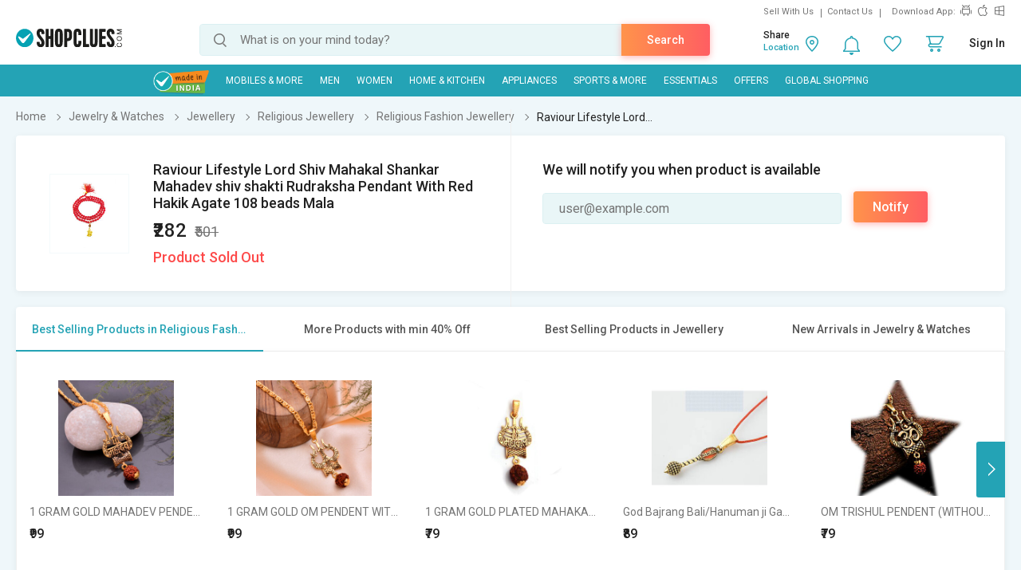

--- FILE ---
content_type: text/html; charset=UTF-8
request_url: https://www.shopclues.com/ajaxCall/Adzone_Products?category_id=55645
body_size: 151
content:
{"response_time":0.01846599578857422,"message":"","status":200,"response":{"products":["153656140","152243300","153656182","152153031","152243308"],"campaign_data":[{"campaign_id":"42050","product_id":["153656140","152243300","153656182","152153031","152243308"]}],"error":[]}}

--- FILE ---
content_type: text/html; charset=UTF-8
request_url: https://www.shopclues.com/ajaxCall/reseller_products?product_id=153656140,152243300,153656182,152153031,152243308
body_size: 74646
content:


       
{"status":"success","Type":"p","response":{"products":[{"product_id":"153656140","company_id":"180860","product_group":"0","main_leaf_category":"55645","list_price":"2500","product":"Natural Citrine Bracelet","price":"899","third_price":"0.00","amount":"10","full_description":"<div class=\"WaaZC\" style=\"color: #001d35; font-family: &quot;Google Sans&quot;, Arial, sans-serif; font-size: 18px; text-align: start; background-color: #ffffff;\">\r\n<div class=\"rPeykc\" style=\"margin-bottom: 20px; hyphens: auto;\"><span>Citrine, often called the \"Merchant's Stone,\" is believed to bring various benefits, including&nbsp;attracting wealth, promoting mental clarity, and boosting self-esteem.&nbsp;<\/span><span>It's also said to dissolve negativity, balance chakras, and aid in decision-making.&nbsp;<\/span><span>Some also believe it can enhance success and prosperity, and even bless married life, pregnancy, and children.<span class=\"pjBG2e\"><span class=\"UV3uM\" style=\"white-space: nowrap;\">&nbsp;\r\n<div class=\"NPrrbc\" style=\"margin-right: 6px; display: inline-flex;\">\r\n<div class=\"BMebGe btku5b fCrZyc LwdV0e FR7ZSc OJeuxf\" style=\"display: inline-flex !important; vertical-align: middle; cursor: pointer; outline: 0px; color: var(--rrjjuc);\">\r\n<div class=\"niO4u\" style=\"display: flex; justify-content: center; position: relative; align-items: stretch; width: 28px; border-radius: 9999px; margin-right: auto; margin-left: auto; outline: transparent solid 1px; outline-offset: -1px; height: 20px; min-height: 20px; background-color: var(--m3c6)  !important;\">\r\n<div class=\"kHtcsd\" style=\"display: flex; align-items: center; justify-content: center; width: 28px; border-radius: 9999px; height: 20px;\"><span class=\"d3o3Ad gJdC8e Hkv2Pe\" style=\"color: #0b57d0; display: flex; align-items: center; background: unset !important;\"><span class=\"iPjmzb Sorfoc gNGSDf\" style=\"display: flex; height: unset; rotate: 135deg;\"><span class=\"z1asCe Sb7k4e\" style=\"display: inline-block; fill: currentcolor; height: 18px; line-height: 18px; position: relative; width: 18px;\"><\/span><\/span><\/span><\/div>\r\n<\/div>\r\n<\/div>\r\n<\/div>\r\n<\/span><\/span><\/span><\/div>\r\n<\/div>\r\n<div class=\"WaaZC\" style=\"color: #001d35; font-family: &quot;Google Sans&quot;, Arial, sans-serif; font-size: 18px; text-align: start; background-color: #ffffff;\">\r\n<div class=\"rPeykc\" style=\"margin-top: 10px; margin-bottom: 20px;\"><span>Here's a more detailed look at the claimed benefits of citrine:<\/span><\/div>\r\n<\/div>\r\n<div class=\"WaaZC\" style=\"color: #001d35; font-family: &quot;Google Sans&quot;, Arial, sans-serif; font-size: 18px; text-align: start; background-color: #ffffff;\">\r\n<div id=\"ix9MaMOBJY7f4-EP15ayuQ0__88\" class=\"bsmXxe\" style=\"display: contents;\">\r\n<div class=\"rPeykc pyPiTc\" style=\"margin-top: 20px; margin-bottom: 10px; font-size: var(--m3t5); letter-spacing: 0px; line-height: var(--m3t6);\"><span>Financial and Business Success:<\/span><\/div>\r\n<\/div>\r\n<\/div>\r\n<div class=\"WaaZC\" style=\"color: #001d35; font-family: &quot;Google Sans&quot;, Arial, sans-serif; font-size: 18px; text-align: start; background-color: #ffffff;\">\r\n<div id=\"ix9MaMOBJY7f4-EP15ayuQ0__50\" class=\"bsmXxe\" style=\"display: contents;\">\r\n<ul style=\"margin-top: 10px; margin-bottom: 20px; padding-left: 24px; font-size: var(--m3t7); line-height: var(--m3t8);\">\r\n<div id=\"ix9MaMOBJY7f4-EP15ayuQ0__51\" class=\"bsmXxe\" style=\"display: contents;\">\r\n<li class=\"K3KsMc\" style=\"margin-bottom: 8px; padding-top: 0px; padding-bottom: 0px; padding-left: 4px; list-style-position: inherit; list-style-image: inherit;\">\r\n<div class=\"zMgcWd dSKvsb\" style=\"border-bottom: none; margin-left: -28px;\">\r\n<div>\r\n<div class=\"xFTqob\" style=\"flex: 1 1 0%; min-width: 0px;\">\r\n<div class=\"Gur8Ad\" style=\"font-size: var(--m3t11); line-height: var(--m3t12); overflow: hidden; padding-bottom: 4px; transition: transform 200ms cubic-bezier(0.2, 0, 0, 1) 0s;\"><span><strong>Attracting Wealth:<\/strong><\/span><\/div>\r\n<div class=\"vM0jzc\" style=\"color: var(--m3c10); font-size: var(--m3t7); letter-spacing: 0.1px; line-height: var(--m3t8);\"><span>Citrine is strongly associated with attracting wealth and financial abundance, making it a popular choice for those seeking business success and prosperity.<span class=\"pjBG2e\"><span class=\"UV3uM\" style=\"white-space: nowrap;\">&nbsp;\r\n<div class=\"NPrrbc\" style=\"margin-right: 6px; display: inline-flex;\">\r\n<div class=\"BMebGe btku5b fCrZyc LwdV0e FR7ZSc OJeuxf\" style=\"display: inline-flex !important; vertical-align: middle; cursor: pointer; outline: 0px; color: var(--rrjjuc);\">\r\n<div class=\"niO4u\" style=\"display: flex; justify-content: center; position: relative; align-items: stretch; width: 28px; border-radius: 9999px; margin-right: auto; margin-left: auto; outline: transparent solid 1px; outline-offset: -1px; height: 20px; min-height: 20px; background-color: var(--m3c6)  !important;\">\r\n<div class=\"kHtcsd\" style=\"display: flex; align-items: center; justify-content: center; width: 28px; border-radius: 9999px; height: 20px;\"><span class=\"d3o3Ad gJdC8e Hkv2Pe\" style=\"color: #0b57d0; display: flex; align-items: center; background: unset !important;\"><span class=\"iPjmzb Sorfoc gNGSDf\" style=\"display: flex; height: unset; rotate: 135deg;\"><span class=\"z1asCe Sb7k4e\" style=\"display: inline-block; fill: currentcolor; height: 18px; line-height: 18px; position: relative; width: 18px;\"><\/span><\/span><\/span><\/div>\r\n<\/div>\r\n<\/div>\r\n<\/div>\r\n<\/span><\/span><\/span><\/div>\r\n<\/div>\r\n<\/div>\r\n<\/div>\r\n<\/li>\r\n<\/div>\r\n<div id=\"ix9MaMOBJY7f4-EP15ayuQ0__59\" class=\"bsmXxe\" style=\"display: contents;\">\r\n<li class=\"K3KsMc\" style=\"padding-top: 0px; padding-bottom: 0px; padding-left: 4px; list-style-position: inherit; list-style-image: inherit;\">\r\n<div class=\"zMgcWd dSKvsb\" style=\"border-bottom: none; margin-left: -28px;\">\r\n<div>\r\n<div class=\"xFTqob\" style=\"flex: 1 1 0%; min-width: 0px;\">\r\n<div class=\"Gur8Ad\" style=\"font-size: var(--m3t11); line-height: var(--m3t12); overflow: hidden; padding-bottom: 4px; transition: transform 200ms cubic-bezier(0.2, 0, 0, 1) 0s;\"><span><strong>Success Stone:<\/strong><\/span><\/div>\r\n<div class=\"vM0jzc\" style=\"color: var(--m3c10); font-size: var(--m3t7); letter-spacing: 0.1px; line-height: var(--m3t8);\"><span>Some believe it brings success and good luck in various aspects of life, especially in business and financial pursuits.<span class=\"pjBG2e\"><span class=\"UV3uM\" style=\"white-space: nowrap;\">&nbsp;\r\n<div class=\"NPrrbc\" style=\"margin-right: 6px; display: inline-flex;\">\r\n<div class=\"BMebGe btku5b fCrZyc LwdV0e FR7ZSc OJeuxf\" style=\"display: inline-flex !important; vertical-align: middle; cursor: pointer; outline: 0px; color: var(--rrjjuc);\">\r\n<div class=\"niO4u\" style=\"display: flex; justify-content: center; position: relative; align-items: stretch; width: 28px; border-radius: 9999px; margin-right: auto; margin-left: auto; outline: transparent solid 1px; outline-offset: -1px; height: 20px; min-height: 20px; background-color: var(--m3c6)  !important;\">\r\n<div class=\"kHtcsd\" style=\"display: flex; align-items: center; justify-content: center; width: 28px; border-radius: 9999px; height: 20px;\"><span class=\"d3o3Ad gJdC8e Hkv2Pe\" style=\"color: #0b57d0; display: flex; align-items: center; background: unset !important;\"><span class=\"iPjmzb Sorfoc gNGSDf\" style=\"display: flex; height: unset; rotate: 135deg;\"><span class=\"z1asCe Sb7k4e\" style=\"display: inline-block; fill: currentcolor; height: 18px; line-height: 18px; position: relative; width: 18px;\"><\/span><\/span><\/span><\/div>\r\n<\/div>\r\n<\/div>\r\n<\/div>\r\n<\/span><\/span><\/span><\/div>\r\n<\/div>\r\n<\/div>\r\n<\/div>\r\n<\/li>\r\n<\/div>\r\n<\/ul>\r\n<\/div>\r\n<\/div>\r\n<div class=\"WaaZC\" style=\"color: #001d35; font-family: &quot;Google Sans&quot;, Arial, sans-serif; font-size: 18px; text-align: start; background-color: #ffffff;\">\r\n<div id=\"ix9MaMOBJY7f4-EP15ayuQ0__57\" class=\"bsmXxe\" style=\"display: contents;\">\r\n<div class=\"rPeykc pyPiTc\" style=\"margin-top: 20px; margin-bottom: 10px; font-size: var(--m3t5); letter-spacing: 0px; line-height: var(--m3t6);\"><span>Mental and Emotional Well-being:<\/span><\/div>\r\n<\/div>\r\n<\/div>\r\n<div class=\"WaaZC\" style=\"color: #001d35; font-family: &quot;Google Sans&quot;, Arial, sans-serif; font-size: 18px; text-align: start; background-color: #ffffff;\">\r\n<div id=\"ix9MaMOBJY7f4-EP15ayuQ0__49\" class=\"bsmXxe\" style=\"display: contents;\">\r\n<ul style=\"margin-top: 10px; margin-bottom: 20px; padding-left: 24px; font-size: var(--m3t7); line-height: var(--m3t8);\">\r\n<div id=\"ix9MaMOBJY7f4-EP15ayuQ0__61\" class=\"bsmXxe\" style=\"display: contents;\">\r\n<li class=\"K3KsMc\" style=\"margin-bottom: 8px; padding-top: 0px; padding-bottom: 0px; padding-left: 4px; list-style-position: inherit; list-style-image: inherit;\">\r\n<div class=\"zMgcWd dSKvsb\" style=\"border-bottom: none; margin-left: -28px;\">\r\n<div>\r\n<div class=\"xFTqob\" style=\"flex: 1 1 0%; min-width: 0px;\">\r\n<div class=\"Gur8Ad\" style=\"font-size: var(--m3t11); line-height: var(--m3t12); overflow: hidden; padding-bottom: 4px; transition: transform 200ms cubic-bezier(0.2, 0, 0, 1) 0s;\"><span><strong>Mental Clarity:<\/strong><\/span><\/div>\r\n<div class=\"vM0jzc\" style=\"color: var(--m3c10); font-size: var(--m3t7); letter-spacing: 0.1px; line-height: var(--m3t8);\"><span>Citrine is said to promote mental clarity and focus, helping with decision-making and problem-solving.<span class=\"pjBG2e\"><span class=\"UV3uM\" style=\"white-space: nowrap;\">&nbsp;\r\n<div class=\"NPrrbc\" style=\"margin-right: 6px; display: inline-flex;\">\r\n<div class=\"BMebGe btku5b fCrZyc LwdV0e FR7ZSc OJeuxf\" style=\"display: inline-flex !important; vertical-align: middle; cursor: pointer; outline: 0px; color: var(--rrjjuc);\">\r\n<div class=\"niO4u\" style=\"display: flex; justify-content: center; position: relative; align-items: stretch; width: 28px; border-radius: 9999px; margin-right: auto; margin-left: auto; outline: transparent solid 1px; outline-offset: -1px; height: 20px; min-height: 20px; background-color: var(--m3c6)  !important;\">\r\n<div class=\"kHtcsd\" style=\"display: flex; align-items: center; justify-content: center; width: 28px; border-radius: 9999px; height: 20px;\"><span class=\"d3o3Ad gJdC8e Hkv2Pe\" style=\"color: #0b57d0; display: flex; align-items: center; background: unset !important;\"><span class=\"iPjmzb Sorfoc gNGSDf\" style=\"display: flex; height: unset; rotate: 135deg;\"><span class=\"z1asCe Sb7k4e\" style=\"display: inline-block; fill: currentcolor; height: 18px; line-height: 18px; position: relative; width: 18px;\"><\/span><\/span><\/span><\/div>\r\n<\/div>\r\n<\/div>\r\n<\/div>\r\n<\/span><\/span><\/span><\/div>\r\n<\/div>\r\n<\/div>\r\n<\/div>\r\n<\/li>\r\n<\/div>\r\n<div id=\"ix9MaMOBJY7f4-EP15ayuQ0__71\" class=\"bsmXxe\" style=\"display: contents;\">\r\n<li class=\"K3KsMc\" style=\"margin-bottom: 8px; padding-top: 0px; padding-bottom: 0px; padding-left: 4px; list-style-position: inherit; list-style-image: inherit;\">\r\n<div class=\"zMgcWd dSKvsb\" style=\"border-bottom: none; margin-left: -28px;\">\r\n<div>\r\n<div class=\"xFTqob\" style=\"flex: 1 1 0%; min-width: 0px;\">\r\n<div class=\"Gur8Ad\" style=\"font-size: var(--m3t11); line-height: var(--m3t12); overflow: hidden; padding-bottom: 4px; transition: transform 200ms cubic-bezier(0.2, 0, 0, 1) 0s;\"><span><strong>Boosting Self-Confidence:<\/strong><\/span><\/div>\r\n<div class=\"vM0jzc\" style=\"color: var(--m3c10); font-size: var(--m3t7); letter-spacing: 0.1px; line-height: var(--m3t8);\"><span>It's believed to enhance self-esteem and confidence, empowering individuals to pursue their goals with greater assurance.<span class=\"pjBG2e\"><span class=\"UV3uM\" style=\"white-space: nowrap;\">&nbsp;\r\n<div class=\"NPrrbc\" style=\"margin-right: 6px; display: inline-flex;\">\r\n<div class=\"BMebGe btku5b fCrZyc LwdV0e FR7ZSc OJeuxf\" style=\"display: inline-flex !important; vertical-align: middle; cursor: pointer; outline: 0px; color: var(--rrjjuc);\">\r\n<div class=\"niO4u\" style=\"display: flex; justify-content: center; position: relative; align-items: stretch; width: 28px; border-radius: 9999px; margin-right: auto; margin-left: auto; outline: transparent solid 1px; outline-offset: -1px; height: 20px; min-height: 20px; background-color: var(--m3c6)  !important;\">\r\n<div class=\"kHtcsd\" style=\"display: flex; align-items: center; justify-content: center; width: 28px; border-radius: 9999px; height: 20px;\"><span class=\"d3o3Ad gJdC8e Hkv2Pe\" style=\"color: #0b57d0; display: flex; align-items: center; background: unset !important;\"><span class=\"iPjmzb Sorfoc gNGSDf\" style=\"display: flex; height: unset; rotate: 135deg;\"><span class=\"z1asCe Sb7k4e\" style=\"display: inline-block; fill: currentcolor; height: 18px; line-height: 18px; position: relative; width: 18px;\"><\/span><\/span><\/span><\/div>\r\n<\/div>\r\n<\/div>\r\n<\/div>\r\n<\/span><\/span><\/span><\/div>\r\n<\/div>\r\n<\/div>\r\n<\/div>\r\n<\/li>\r\n<\/div>\r\n<div id=\"ix9MaMOBJY7f4-EP15ayuQ0__75\" class=\"bsmXxe\" style=\"display: contents;\">\r\n<li class=\"K3KsMc\" style=\"margin-bottom: 8px; padding-top: 0px; padding-bottom: 0px; padding-left: 4px; list-style-position: inherit; list-style-image: inherit;\">\r\n<div class=\"zMgcWd dSKvsb\" style=\"border-bottom: none; margin-left: -28px;\">\r\n<div>\r\n<div class=\"xFTqob\" style=\"flex: 1 1 0%; min-width: 0px;\">\r\n<div class=\"Gur8Ad\" style=\"font-size: var(--m3t11); line-height: var(--m3t12); overflow: hidden; padding-bottom: 4px; transition: transform 200ms cubic-bezier(0.2, 0, 0, 1) 0s;\"><span><strong>Emotional Healing:<\/strong><\/span><\/div>\r\n<div class=\"vM0jzc\" style=\"color: var(--m3c10); font-size: var(--m3t7); letter-spacing: 0.1px; line-height: var(--m3t8);\"><span>Citrine is thought to help alleviate depression, anxiety, and fear, promoting a positive outlook and emotional well-being.<span class=\"pjBG2e\"><span class=\"UV3uM\" style=\"white-space: nowrap;\">&nbsp;\r\n<div class=\"NPrrbc\" style=\"margin-right: 6px; display: inline-flex;\">\r\n<div class=\"BMebGe btku5b fCrZyc LwdV0e FR7ZSc OJeuxf\" style=\"display: inline-flex !important; vertical-align: middle; cursor: pointer; outline: 0px; color: var(--rrjjuc);\">\r\n<div class=\"niO4u\" style=\"display: flex; justify-content: center; position: relative; align-items: stretch; width: 28px; border-radius: 9999px; margin-right: auto; margin-left: auto; outline: transparent solid 1px; outline-offset: -1px; height: 20px; min-height: 20px; background-color: var(--m3c6)  !important;\">\r\n<div class=\"kHtcsd\" style=\"display: flex; align-items: center; justify-content: center; width: 28px; border-radius: 9999px; height: 20px;\"><span class=\"d3o3Ad gJdC8e Hkv2Pe\" style=\"color: #0b57d0; display: flex; align-items: center; background: unset !important;\"><span class=\"iPjmzb Sorfoc gNGSDf\" style=\"display: flex; height: unset; rotate: 135deg;\"><span class=\"z1asCe Sb7k4e\" style=\"display: inline-block; fill: currentcolor; height: 18px; line-height: 18px; position: relative; width: 18px;\"><\/span><\/span><\/span><\/div>\r\n<\/div>\r\n<\/div>\r\n<\/div>\r\n<\/span><\/span><\/span><\/div>\r\n<\/div>\r\n<\/div>\r\n<\/div>\r\n<\/li>\r\n<\/div>\r\n<div id=\"ix9MaMOBJY7f4-EP15ayuQ0__78\" class=\"bsmXxe\" style=\"display: contents;\">\r\n<li class=\"K3KsMc\" style=\"padding-top: 0px; padding-bottom: 0px; padding-left: 4px; list-style-position: inherit; list-style-image: inherit;\">\r\n<div class=\"zMgcWd dSKvsb\" style=\"border-bottom: none; margin-left: -28px;\">\r\n<div>\r\n<div class=\"xFTqob\" style=\"flex: 1 1 0%; min-width: 0px;\">\r\n<div class=\"Gur8Ad\" style=\"font-size: var(--m3t11); line-height: var(--m3t12); overflow: hidden; padding-bottom: 4px; transition: transform 200ms cubic-bezier(0.2, 0, 0, 1) 0s;\"><span><strong>Dissolving Negativity:<\/strong><\/span><\/div>\r\n<div class=\"vM0jzc\" style=\"color: var(--m3c10); font-size: var(--m3t7); letter-spacing: 0.1px; line-height: var(--m3t8);\"><span>It's said to dissolve negativity and negative emotions, encouraging a more positive and joyful mindset.<span class=\"pjBG2e\"><span class=\"UV3uM\" style=\"white-space: nowrap;\">&nbsp;\r\n<div class=\"NPrrbc\" style=\"margin-right: 6px; display: inline-flex;\">\r\n<div class=\"BMebGe btku5b fCrZyc LwdV0e FR7ZSc OJeuxf\" style=\"display: inline-flex !important; vertical-align: middle; cursor: pointer; outline: 0px; color: var(--rrjjuc);\">\r\n<div class=\"niO4u\" style=\"display: flex; justify-content: center; position: relative; align-items: stretch; width: 28px; border-radius: 9999px; margin-right: auto; margin-left: auto; outline: transparent solid 1px; outline-offset: -1px; height: 20px; min-height: 20px; background-color: var(--m3c6)  !important;\">\r\n<div class=\"kHtcsd\" style=\"display: flex; align-items: center; justify-content: center; width: 28px; border-radius: 9999px; height: 20px;\"><span class=\"d3o3Ad gJdC8e Hkv2Pe\" style=\"color: #0b57d0; display: flex; align-items: center; background: unset !important;\"><span class=\"iPjmzb Sorfoc gNGSDf\" style=\"display: flex; height: unset; rotate: 135deg;\"><span class=\"z1asCe Sb7k4e\" style=\"display: inline-block; fill: currentcolor; height: 18px; line-height: 18px; position: relative; width: 18px;\"><\/span><\/span><\/span><\/div>\r\n<\/div>\r\n<\/div>\r\n<\/div>\r\n<\/span><\/span><\/span><\/div>\r\n<\/div>\r\n<\/div>\r\n<\/div>\r\n<\/li>\r\n<\/div>\r\n<\/ul>\r\n<\/div>\r\n<\/div>\r\n<div class=\"WaaZC\" style=\"color: #001d35; font-family: &quot;Google Sans&quot;, Arial, sans-serif; font-size: 18px; text-align: start; background-color: #ffffff;\">\r\n<div id=\"ix9MaMOBJY7f4-EP15ayuQ0__85\" class=\"bsmXxe\" style=\"display: contents;\">\r\n<div class=\"rPeykc pyPiTc\" style=\"margin-top: 20px; margin-bottom: 10px; font-size: var(--m3t5); letter-spacing: 0px; line-height: var(--m3t6);\"><span>Physical Health:<\/span><\/div>\r\n<\/div>\r\n<\/div>\r\n<div class=\"WaaZC\" style=\"color: #001d35; font-family: &quot;Google Sans&quot;, Arial, sans-serif; font-size: 18px; text-align: start; background-color: #ffffff;\">\r\n<div id=\"ix9MaMOBJY7f4-EP15ayuQ0__48\" class=\"bsmXxe\" style=\"display: contents;\">\r\n<ul style=\"margin-top: 10px; margin-bottom: 20px; padding-left: 24px; font-size: var(--m3t7); line-height: var(--m3t8);\">\r\n<div id=\"ix9MaMOBJY7f4-EP15ayuQ0__52\" class=\"bsmXxe\" style=\"display: contents;\">\r\n<li class=\"K3KsMc\" style=\"margin-bottom: 8px; padding-top: 0px; padding-bottom: 0px; padding-left: 4px; list-style-position: inherit; list-style-image: inherit;\">\r\n<div class=\"zMgcWd dSKvsb\" style=\"border-bottom: none; margin-left: -28px;\">\r\n<div>\r\n<div class=\"xFTqob\" style=\"flex: 1 1 0%; min-width: 0px;\">\r\n<div class=\"Gur8Ad\" style=\"font-size: var(--m3t11); line-height: var(--m3t12); overflow: hidden; padding-bottom: 4px; transition: transform 200ms cubic-bezier(0.2, 0, 0, 1) 0s;\"><span><strong>Energy and Vitality:<\/strong><\/span><\/div>\r\n<div class=\"vM0jzc\" style=\"color: var(--m3c10); font-size: var(--m3t7); letter-spacing: 0.1px; line-height: var(--m3t8);\"><span>Citrine is believed to boost energy levels and vitality, helping individuals feel more energetic and less fatigued.<\/span><\/div>\r\n<\/div>\r\n<\/div>\r\n<\/div>\r\n<\/li>\r\n<\/div>\r\n<div id=\"ix9MaMOBJY7f4-EP15ayuQ0__62\" class=\"bsmXxe\" style=\"display: contents;\">\r\n<li class=\"K3KsMc\" style=\"margin-bottom: 8px; padding-top: 0px; padding-bottom: 0px; padding-left: 4px; list-style-position: inherit; list-style-image: inherit;\">\r\n<div class=\"zMgcWd dSKvsb\" style=\"border-bottom: none; margin-left: -28px;\">\r\n<div>\r\n<div class=\"xFTqob\" style=\"flex: 1 1 0%; min-width: 0px;\">\r\n<div class=\"Gur8Ad\" style=\"font-size: var(--m3t11); line-height: var(--m3t12); overflow: hidden; padding-bottom: 4px; transition: transform 200ms cubic-bezier(0.2, 0, 0, 1) 0s;\"><span><strong>Supporting Digestive Health:<\/strong><\/span><\/div>\r\n<div class=\"vM0jzc\" style=\"color: var(--m3c10); font-size: var(--m3t7); letter-spacing: 0.1px; line-height: var(--m3t8);\"><span>Some believe it can support healthy digestion and alleviate digestive issues.<\/span><\/div>\r\n<\/div>\r\n<\/div>\r\n<\/div>\r\n<\/li>\r\n<\/div>\r\n<div id=\"ix9MaMOBJY7f4-EP15ayuQ0__69\" class=\"bsmXxe\" style=\"display: contents;\">\r\n<li class=\"K3KsMc\" style=\"padding-top: 0px; padding-bottom: 0px; padding-left: 4px; list-style-position: inherit; list-style-image: inherit;\">\r\n<div class=\"zMgcWd dSKvsb\" style=\"border-bottom: none; margin-left: -28px;\">\r\n<div>\r\n<div class=\"xFTqob\" style=\"flex: 1 1 0%; min-width: 0px;\">\r\n<div class=\"Gur8Ad\" style=\"font-size: var(--m3t11); line-height: var(--m3t12); overflow: hidden; padding-bottom: 4px; transition: transform 200ms cubic-bezier(0.2, 0, 0, 1) 0s;\"><span><strong>Balancing Energy:<\/strong><\/span><\/div>\r\n<div class=\"vM0jzc\" style=\"color: var(--m3c10); font-size: var(--m3t7); letter-spacing: 0.1px; line-height: var(--m3t8);\"><span>Citrine is said to help balance energy levels and regulate hormonal imbalances.<span class=\"pjBG2e\"><span class=\"UV3uM\" style=\"white-space: nowrap;\">&nbsp;\r\n<div class=\"NPrrbc\" style=\"margin-right: 6px; display: inline-flex;\">\r\n<div class=\"BMebGe btku5b fCrZyc LwdV0e FR7ZSc OJeuxf\" style=\"display: inline-flex !important; vertical-align: middle; cursor: pointer; outline: 0px; color: var(--rrjjuc);\">\r\n<div class=\"niO4u\" style=\"display: flex; justify-content: center; position: relative; align-items: stretch; width: 28px; border-radius: 9999px; margin-right: auto; margin-left: auto; outline: transparent solid 1px; outline-offset: -1px; height: 20px; min-height: 20px; background-color: var(--m3c6)  !important;\">\r\n<div class=\"kHtcsd\" style=\"display: flex; align-items: center; justify-content: center; width: 28px; border-radius: 9999px; height: 20px;\"><span class=\"d3o3Ad gJdC8e Hkv2Pe\" style=\"color: #0b57d0; display: flex; align-items: center; background: unset !important;\"><span class=\"iPjmzb Sorfoc gNGSDf\" style=\"display: flex; height: unset; rotate: 135deg;\"><span class=\"z1asCe Sb7k4e\" style=\"display: inline-block; fill: currentcolor; height: 18px; line-height: 18px; position: relative; width: 18px;\"><\/span><\/span><\/span><\/div>\r\n<\/div>\r\n<\/div>\r\n<\/div>\r\n<\/span><\/span><\/span><\/div>\r\n<\/div>\r\n<\/div>\r\n<\/div>\r\n<\/li>\r\n<\/div>\r\n<\/ul>\r\n<\/div>\r\n<\/div>\r\n<div class=\"WaaZC\" style=\"color: #001d35; font-family: &quot;Google Sans&quot;, Arial, sans-serif; font-size: 18px; text-align: start; background-color: #ffffff;\">\r\n<div id=\"ix9MaMOBJY7f4-EP15ayuQ0__82\" class=\"bsmXxe\" style=\"display: contents;\">\r\n<div class=\"rPeykc pyPiTc\" style=\"margin-top: 20px; margin-bottom: 10px; font-size: var(--m3t5); letter-spacing: 0px; line-height: var(--m3t6);\"><span>Other Benefits:<\/span><\/div>\r\n<\/div>\r\n<\/div>\r\n<div class=\"WaaZC\" style=\"color: #001d35; font-family: &quot;Google Sans&quot;, Arial, sans-serif; font-size: 18px; text-align: start; background-color: #ffffff;\">\r\n<div id=\"ix9MaMOBJY7f4-EP15ayuQ0__36\" class=\"bsmXxe\" style=\"display: contents;\">\r\n<ul style=\"margin-top: 10px; margin-bottom: 20px; padding-left: 24px; font-size: var(--m3t7); line-height: var(--m3t8);\">\r\n<div id=\"ix9MaMOBJY7f4-EP15ayuQ0__37\" class=\"bsmXxe\" style=\"display: contents;\">\r\n<li class=\"K3KsMc\" style=\"margin-bottom: 8px; padding-top: 0px; padding-bottom: 0px; padding-left: 4px; list-style-position: inherit; list-style-image: inherit;\">\r\n<div class=\"zMgcWd dSKvsb\" style=\"border-bottom: none; margin-left: -28px;\">\r\n<div>\r\n<div class=\"xFTqob\" style=\"flex: 1 1 0%; min-width: 0px;\">\r\n<div class=\"Gur8Ad\" style=\"font-size: var(--m3t11); line-height: var(--m3t12); overflow: hidden; padding-bottom: 4px; transition: transform 200ms cubic-bezier(0.2, 0, 0, 1) 0s;\"><span><strong>Chakra Balancing:<\/strong><\/span><\/div>\r\n<div class=\"vM0jzc\" style=\"color: var(--m3c10); font-size: var(--m3t7); letter-spacing: 0.1px; line-height: var(--m3t8);\"><span>Citrine is associated with balancing the Solar Plexus chakra, which is linked to personal power, confidence, and creativity.<span class=\"pjBG2e\"><span class=\"UV3uM\" style=\"white-space: nowrap;\">&nbsp;\r\n<div class=\"NPrrbc\" style=\"margin-right: 6px; display: inline-flex;\">\r\n<div class=\"BMebGe btku5b fCrZyc LwdV0e FR7ZSc OJeuxf\" style=\"display: inline-flex !important; vertical-align: middle; cursor: pointer; outline: 0px; color: var(--rrjjuc);\">\r\n<div class=\"niO4u\" style=\"display: flex; justify-content: center; position: relative; align-items: stretch; width: 28px; border-radius: 9999px; margin-right: auto; margin-left: auto; outline: transparent solid 1px; outline-offset: -1px; height: 20px; min-height: 20px; background-color: var(--m3c6)  !important;\">\r\n<div class=\"kHtcsd\" style=\"display: flex; align-items: center; justify-content: center; width: 28px; border-radius: 9999px; height: 20px;\"><span class=\"d3o3Ad gJdC8e Hkv2Pe\" style=\"color: #0b57d0; display: flex; align-items: center; background: unset !important;\"><span class=\"iPjmzb Sorfoc gNGSDf\" style=\"display: flex; height: unset; rotate: 135deg;\"><span class=\"z1asCe Sb7k4e\" style=\"display: inline-block; fill: currentcolor; height: 18px; line-height: 18px; position: relative; width: 18px;\"><\/span><\/span><\/span><\/div>\r\n<\/div>\r\n<\/div>\r\n<\/div>\r\n<\/span><\/span><\/span><\/div>\r\n<\/div>\r\n<\/div>\r\n<\/div>\r\n<\/li>\r\n<\/div>\r\n<div id=\"ix9MaMOBJY7f4-EP15ayuQ0__41\" class=\"bsmXxe\" style=\"display: contents;\">\r\n<li class=\"K3KsMc\" style=\"padding-top: 0px; padding-bottom: 0px; padding-left: 4px; list-style-position: inherit; list-style-image: inherit;\">\r\n<div class=\"zMgcWd dSKvsb\" style=\"border-bottom: none; margin-left: -28px;\">\r\n<div>\r\n<div class=\"xFTqob\" style=\"flex: 1 1 0%; min-width: 0px;\">\r\n<div class=\"Gur8Ad\" style=\"font-size: var(--m3t11); line-height: var(--m3t12); overflow: hidden; padding-bottom: 4px; transition: transform 200ms cubic-bezier(0.2, 0, 0, 1) 0s;\"><span><strong>Promoting Happiness:<\/strong><\/span><\/div>\r\n<div class=\"vM0jzc\" style=\"color: var(--m3c10); font-size: var(--m3t7); letter-spacing: 0.1px; line-height: var(--m3t8);\"><span>It's believed to promote happiness and joy, encouraging a more positive and fulfilling life.<span class=\"pjBG2e\"><span class=\"UV3uM\" style=\"white-space: nowrap;\">&nbsp;\r\n<div class=\"NPrrbc\" style=\"margin-right: 6px; display: inline-flex;\">\r\n<div class=\"BMebGe btku5b fCrZyc LwdV0e FR7ZSc OJeuxf\" style=\"display: inline-flex !important; vertical-align: middle; cursor: pointer; outline: 0px; color: var(--rrjjuc);\">\r\n<div class=\"niO4u\" style=\"display: flex; justify-content: center; position: relative; align-items: stretch; width: 28px; border-radius: 9999px; margin-right: auto; margin-left: auto; outline: transparent solid 1px; outline-offset: -1px; height: 20px; min-height: 20px; background-color: var(--m3c6)  !important;\">\r\n<div class=\"kHtcsd\" style=\"display: flex; align-items: center; justify-content: center; width: 28px; border-radius: 9999px; height: 20px;\"><span class=\"d3o3Ad gJdC8e Hkv2Pe\" style=\"color: #0b57d0; display: flex; align-items: center; background: unset !important;\"><span class=\"iPjmzb Sorfoc gNGSDf\" style=\"display: flex; height: unset; rotate: 135deg;\"><span class=\"z1asCe Sb7k4e\" style=\"display: inline-block; fill: currentcolor; height: 18px; line-height: 18px; position: relative; width: 18px;\"><\/span><\/span><\/span><\/div>\r\n<\/div>\r\n<\/div>\r\n<\/div>\r\n<\/span><\/span><\/span><\/div>\r\n<\/div>\r\n<\/div>\r\n<\/div>\r\n<\/li>\r\n<\/div>\r\n<\/ul>\r\n<\/div>\r\n<\/div>\r\n<div class=\"WaaZC\" style=\"color: #001d35; font-family: &quot;Google Sans&quot;, Arial, sans-serif; font-size: 18px; text-align: start; background-color: #ffffff;\">\r\n<div id=\"ix9MaMOBJY7f4-EP15ayuQ0__33\" class=\"bsmXxe\" style=\"display: contents;\">\r\n<div class=\"rPeykc\" style=\"margin-top: 10px; margin-bottom: 20px;\"><span>It's important to remember that these benefits are based on beliefs and traditions, and there is no scientific evidence to support them.<span class=\"pjBG2e\"><span class=\"UV3uM\" style=\"white-space: nowrap;\">&nbsp;<\/span><\/span><\/span><\/div>\r\n<\/div>\r\n<\/div>","product_options_new":[],"product_gallery":[{"160X160":"https:\/\/cdn.shopclues.com\/images1\/thumbnails\/118110\/160\/160\/153656140-118110379-1749819362.jpg","280X1":"https:\/\/cdn.shopclues.com\/images1\/thumbnails\/118110\/280\/1\/153656140-118110379-1749819362.jpg","320X1":"https:\/\/cdn.shopclues.com\/images1\/thumbnails\/118110\/320\/1\/153656140-118110379-1749819362.jpg","640X1":"https:\/\/cdn.shopclues.com\/images1\/thumbnails\/118110\/640\/1\/153656140-118110379-1749819362.jpg"}],"product_status":"A","tracking":"B","product_features":[{"group_description":"Ideal Specification","feature_description":"Ideal For","final_value":"Men","is_key":"0"},{"group_description":"Ideal Specification","feature_description":"Ideal For","final_value":"Women","is_key":"0"},{"group_description":"Ideal Specification","feature_description":"Ideal For","final_value":"Unisex","is_key":"0"},{"group_description":"Ideal Specification","feature_description":"Ideal For","final_value":"Boy","is_key":"0"},{"group_description":"Ideal Specification","feature_description":"Ideal For","final_value":"Girl","is_key":"0"},{"group_description":"Ideal Specification","feature_description":"Target Gender","final_value":"Unisex","is_key":"0"},{"group_description":"Ideal Specification","feature_description":"Age Range Description","final_value":"Unisex","is_key":"0"},{"group_description":"Ideal Specification","feature_description":"Age Range Description","final_value":"Adult","is_key":"0"},{"group_description":"Occasion Specification","feature_description":"Occasion","final_value":"Everyday","is_key":"0"},{"group_description":"Material for Jewellery","feature_description":"Material","final_value":"Crystal","is_key":"1"},{"group_description":"Color Set Details","feature_description":"Color Family","final_value":"White","is_key":"1"},{"group_description":"Plating Specification","feature_description":"Plating","final_value":"NA","is_key":"1"},{"group_description":"Stone Specification","feature_description":"Stone","final_value":"Crystal","is_key":"1"},{"group_description":"Design Specification for Jewel","feature_description":"Design","final_value":"Designer","is_key":"1"},{"group_description":"Size for Religious Jewellery","feature_description":"Size","final_value":"18","is_key":"0"}],"product_options":[],"super_price_data":{"super_price_pdp_feature":1,"cluesbucks_plus":17,"cluesbucks":0,"super_price":882,"super_percentage":64,"coupon_details":[],"third_price":0,"price":899},"discount_percentage":64,"seoname":"natural-citrine-bracelet-153656140"},{"product_id":"152243300","company_id":"180860","product_group":"0","main_leaf_category":"55645","list_price":"4500","product":"Rs Jewellers Emerald Panna 5.35 ratti Stone Panchdhatu Adjustable Ring for Women Metal Emerald Gold Plated Ring","price":"1999","third_price":"0.00","amount":"20","full_description":"<div class=\"_1AN87F\" style=\"box-sizing: border-box; padding-bottom: 24px; line-height: 1.57; color: #212121; font-family: Roboto, Arial, sans-serif; font-size: 14px; background-color: #ffffff;\">Emerald improves faculties related to the brain such as memory, communication, intuition, the intellect, and the ability to learn. It is normally petal green or dark green in colour. Emerald is a hot gem. It increases intelligence and brainpower, removes and cures fickle-mindedness, loss of memory, stammering, fear from souls and spirits, cools the harsh speech. Emerald should be used in gold, silver , panchadhatu of 3, 5, 7 or 10 grams on 4th finger of right hand on Wednesday. An Emerald wearer is likely to find sufficient wealth.<\/div>\r\n<div><\/div>","product_options_new":[],"product_gallery":[{"160X160":"https:\/\/cdn.shopclues.com\/images1\/thumbnails\/113882\/160\/160\/152243300-113882816-1620366478.jpg","280X1":"https:\/\/cdn.shopclues.com\/images1\/thumbnails\/113882\/280\/1\/152243300-113882816-1620366478.jpg","320X1":"https:\/\/cdn.shopclues.com\/images1\/thumbnails\/113882\/320\/1\/152243300-113882816-1620366478.jpg","640X1":"https:\/\/cdn.shopclues.com\/images1\/thumbnails\/113882\/640\/1\/152243300-113882816-1620366478.jpg"},{"160X160":"https:\/\/cdn.shopclues.com\/images1\/thumbnails\/113882\/160\/160\/152243300-113882817-1620366479.jpg","280X1":"https:\/\/cdn.shopclues.com\/images1\/thumbnails\/113882\/280\/1\/152243300-113882817-1620366479.jpg","320X1":"https:\/\/cdn.shopclues.com\/images1\/thumbnails\/113882\/320\/1\/152243300-113882817-1620366479.jpg","640X1":"https:\/\/cdn.shopclues.com\/images1\/thumbnails\/113882\/640\/1\/152243300-113882817-1620366479.jpg"}],"product_status":"A","tracking":"B","product_features":[{"group_description":"Ideal Specification","feature_description":"Ideal For","final_value":"Men","is_key":"0"},{"group_description":"Ideal Specification","feature_description":"Ideal For","final_value":"Women","is_key":"0"},{"group_description":"Ideal Specification","feature_description":"Ideal For","final_value":"Unisex","is_key":"0"},{"group_description":"Ideal Specification","feature_description":"Ideal For","final_value":"Boy","is_key":"0"},{"group_description":"Ideal Specification","feature_description":"Ideal For","final_value":"Girl","is_key":"0"},{"group_description":"Occasion Specification","feature_description":"Occasion","final_value":"Casual","is_key":"0"},{"group_description":"Material for Jewellery","feature_description":"Material","final_value":"Brass & Copper","is_key":"1"},{"group_description":"Color Set Details","feature_description":"Color Family","final_value":"Green","is_key":"1"},{"group_description":"Plating Specification","feature_description":"Plating","final_value":"Gold Plated","is_key":"1"},{"group_description":"Stone Specification","feature_description":"Stone","final_value":"Emerald","is_key":"1"},{"group_description":"Design Specification for Jewel","feature_description":"Design","final_value":"Contemporary","is_key":"1"},{"group_description":"Size for Religious Jewellery","feature_description":"Size","final_value":"20","is_key":"0"}],"product_options":[],"super_price_data":{"super_price_pdp_feature":1,"cluesbucks_plus":39,"cluesbucks":0,"super_price":1960,"super_percentage":56,"coupon_details":[],"third_price":0,"price":1999},"discount_percentage":56,"seoname":"rs-jewellers-emerald-panna-5.35-ratti-stone-panchdhatu-adjustable-ring-for-women-metal-emerald-gold-plated-ring-152243300"},{"product_id":"153656182","company_id":"180860","product_group":"0","main_leaf_category":"55645","list_price":"2500","product":"navratan gold plated pendent","price":"499","third_price":"0.00","amount":"10","full_description":"<div class=\"WaaZC\" style=\"color: #001d35; font-family: &quot;Google Sans&quot;, Arial, sans-serif; font-size: 18px; text-align: start; background-color: #ffffff;\">\r\n<div class=\"rPeykc\" style=\"margin-bottom: 20px; hyphens: auto;\"><span>A Navratna pendant, containing nine different gemstones representing the nine planets in Vedic astrology, is believed to bring a variety of benefits including&nbsp;balance, prosperity, and protection.&nbsp;<\/span><span>These pendants are thought to harmonize energies, promote well-being, and enhance positive outcomes in various aspects of life.<span class=\"pjBG2e\"><span class=\"UV3uM\" style=\"white-space: nowrap;\">&nbsp;\r\n<div class=\"NPrrbc\" style=\"margin-right: 6px; display: inline-flex;\">\r\n<div class=\"BMebGe btku5b fCrZyc LwdV0e FR7ZSc OJeuxf\" style=\"display: inline-flex !important; vertical-align: middle; cursor: pointer; outline: 0px; color: var(--rrjjuc);\">\r\n<div class=\"niO4u\" style=\"display: flex; justify-content: center; position: relative; align-items: stretch; width: 28px; border-radius: 9999px; margin-right: auto; margin-left: auto; outline: transparent solid 1px; outline-offset: -1px; height: 20px; min-height: 20px; background-color: var(--m3c6)  !important;\">\r\n<div class=\"kHtcsd\" style=\"display: flex; align-items: center; justify-content: center; width: 28px; border-radius: 9999px; height: 20px;\"><span class=\"d3o3Ad gJdC8e Hkv2Pe\" style=\"color: #0b57d0; display: flex; align-items: center; background: unset !important;\"><span class=\"iPjmzb Sorfoc gNGSDf\" style=\"display: flex; height: unset; rotate: 135deg;\"><span class=\"z1asCe Sb7k4e\" style=\"display: inline-block; fill: currentcolor; height: 18px; line-height: 18px; position: relative; width: 18px;\"><\/span><\/span><\/span><\/div>\r\n<\/div>\r\n<\/div>\r\n<\/div>\r\n<\/span><\/span><\/span><\/div>\r\n<\/div>\r\n<div class=\"WaaZC\" style=\"color: #001d35; font-family: &quot;Google Sans&quot;, Arial, sans-serif; font-size: 18px; text-align: start; background-color: #ffffff;\">\r\n<div class=\"rPeykc pyPiTc\" style=\"margin-top: 20px; margin-bottom: 10px; font-size: var(--m3t5); letter-spacing: 0px; line-height: var(--m3t6);\"><span>Astrological Benefits:<\/span><\/div>\r\n<\/div>\r\n<div class=\"WaaZC\" style=\"color: #001d35; font-family: &quot;Google Sans&quot;, Arial, sans-serif; font-size: 18px; text-align: start; background-color: #ffffff;\">\r\n<ul style=\"margin-top: 10px; margin-bottom: 20px; padding-left: 24px; font-size: var(--m3t7); line-height: var(--m3t8);\">\r\n<li class=\"K3KsMc\" style=\"margin-bottom: 8px; padding-top: 0px; padding-bottom: 0px; padding-left: 4px; list-style-position: inherit; list-style-image: inherit;\">\r\n<div class=\"zMgcWd dSKvsb\" style=\"border-bottom: none; margin-left: -28px;\">\r\n<div>\r\n<div class=\"xFTqob\" style=\"flex: 1 1 0%; min-width: 0px;\">\r\n<div class=\"Gur8Ad\" style=\"font-size: var(--m3t11); line-height: var(--m3t12); overflow: hidden; padding-bottom: 4px; transition: transform 200ms cubic-bezier(0.2, 0, 0, 1) 0s;\"><span><strong>Balancing Planetary Energies:<\/strong><\/span><\/div>\r\n<div class=\"vM0jzc\" style=\"color: var(--m3c10); font-size: var(--m3t7); letter-spacing: 0.1px; line-height: var(--m3t8);\"><span>Navratna pendants are believed to balance the energies of the nine planets in an individual's birth chart, which can lead to a more harmonious and balanced life.<span class=\"pjBG2e\"><span class=\"UV3uM\" style=\"white-space: nowrap;\">&nbsp;\r\n<div class=\"NPrrbc\" style=\"margin-right: 6px; display: inline-flex;\">\r\n<div class=\"BMebGe btku5b fCrZyc LwdV0e FR7ZSc OJeuxf\" style=\"display: inline-flex !important; vertical-align: middle; cursor: pointer; outline: 0px; color: var(--rrjjuc);\">\r\n<div class=\"niO4u\" style=\"display: flex; justify-content: center; position: relative; align-items: stretch; width: 28px; border-radius: 9999px; margin-right: auto; margin-left: auto; outline: transparent solid 1px; outline-offset: -1px; height: 20px; min-height: 20px; background-color: var(--m3c6)  !important;\">\r\n<div class=\"kHtcsd\" style=\"display: flex; align-items: center; justify-content: center; width: 28px; border-radius: 9999px; height: 20px;\"><span class=\"d3o3Ad gJdC8e Hkv2Pe\" style=\"color: #0b57d0; display: flex; align-items: center; background: unset !important;\"><span class=\"iPjmzb Sorfoc gNGSDf\" style=\"display: flex; height: unset; rotate: 135deg;\"><span class=\"z1asCe Sb7k4e\" style=\"display: inline-block; fill: currentcolor; height: 18px; line-height: 18px; position: relative; width: 18px;\"><\/span><\/span><\/span><\/div>\r\n<\/div>\r\n<\/div>\r\n<\/div>\r\n<\/span><\/span><\/span><\/div>\r\n<\/div>\r\n<\/div>\r\n<\/div>\r\n<\/li>\r\n<div id=\"Y6JPaM-8FJDf2roP84zamQE__54\" class=\"bsmXxe\" style=\"display: contents;\">\r\n<li class=\"K3KsMc\" style=\"margin-bottom: 8px; padding-top: 0px; padding-bottom: 0px; padding-left: 4px; list-style-position: inherit; list-style-image: inherit;\">\r\n<div class=\"zMgcWd dSKvsb\" style=\"border-bottom: none; margin-left: -28px;\">\r\n<div>\r\n<div class=\"xFTqob\" style=\"flex: 1 1 0%; min-width: 0px;\">\r\n<div class=\"Gur8Ad\" style=\"font-size: var(--m3t11); line-height: var(--m3t12); overflow: hidden; padding-bottom: 4px; transition: transform 200ms cubic-bezier(0.2, 0, 0, 1) 0s;\"><span><strong>Protection from Negative Energies:<\/strong><\/span><\/div>\r\n<div class=\"vM0jzc\" style=\"color: var(--m3c10); font-size: var(--m3t7); letter-spacing: 0.1px; line-height: var(--m3t8);\"><span>Some believe that wearing a Navratna pendant provides protection from negative influences and evil spirits.<span class=\"pjBG2e\"><span class=\"UV3uM\" style=\"white-space: nowrap;\">&nbsp;\r\n<div class=\"NPrrbc\" style=\"margin-right: 6px; display: inline-flex;\">\r\n<div class=\"BMebGe btku5b fCrZyc LwdV0e FR7ZSc OJeuxf\" style=\"display: inline-flex !important; vertical-align: middle; cursor: pointer; outline: 0px; color: var(--rrjjuc);\">\r\n<div class=\"niO4u\" style=\"display: flex; justify-content: center; position: relative; align-items: stretch; width: 28px; border-radius: 9999px; margin-right: auto; margin-left: auto; outline: transparent solid 1px; outline-offset: -1px; height: 20px; min-height: 20px; background-color: var(--m3c6)  !important;\">\r\n<div class=\"kHtcsd\" style=\"display: flex; align-items: center; justify-content: center; width: 28px; border-radius: 9999px; height: 20px;\"><span class=\"d3o3Ad gJdC8e Hkv2Pe\" style=\"color: #0b57d0; display: flex; align-items: center; background: unset !important;\"><span class=\"iPjmzb Sorfoc gNGSDf\" style=\"display: flex; height: unset; rotate: 135deg;\"><span class=\"z1asCe Sb7k4e\" style=\"display: inline-block; fill: currentcolor; height: 18px; line-height: 18px; position: relative; width: 18px;\"><\/span><\/span><\/span><\/div>\r\n<\/div>\r\n<\/div>\r\n<\/div>\r\n<\/span><\/span><\/span><\/div>\r\n<\/div>\r\n<\/div>\r\n<\/div>\r\n<\/li>\r\n<\/div>\r\n<div id=\"Y6JPaM-8FJDf2roP84zamQE__62\" class=\"bsmXxe\" style=\"display: contents;\">\r\n<li class=\"K3KsMc\" style=\"margin-bottom: 8px; padding-top: 0px; padding-bottom: 0px; padding-left: 4px; list-style-position: inherit; list-style-image: inherit;\">\r\n<div class=\"zMgcWd dSKvsb\" style=\"border-bottom: none; margin-left: -28px;\">\r\n<div>\r\n<div class=\"xFTqob\" style=\"flex: 1 1 0%; min-width: 0px;\">\r\n<div class=\"Gur8Ad\" style=\"font-size: var(--m3t11); line-height: var(--m3t12); overflow: hidden; padding-bottom: 4px; transition: transform 200ms cubic-bezier(0.2, 0, 0, 1) 0s;\"><span><strong>Increased Prosperity and Wealth:<\/strong><\/span><\/div>\r\n<div class=\"vM0jzc\" style=\"color: var(--m3c10); font-size: var(--m3t7); letter-spacing: 0.1px; line-height: var(--m3t8);\"><span>Certain gems within the pendant, like diamonds and blue sapphires, are associated with financial success and prosperity.<span class=\"pjBG2e\"><span class=\"UV3uM\" style=\"white-space: nowrap;\">&nbsp;\r\n<div class=\"NPrrbc\" style=\"margin-right: 6px; display: inline-flex;\">\r\n<div class=\"BMebGe btku5b fCrZyc LwdV0e FR7ZSc OJeuxf\" style=\"display: inline-flex !important; vertical-align: middle; cursor: pointer; outline: 0px; color: var(--rrjjuc);\">\r\n<div class=\"niO4u\" style=\"display: flex; justify-content: center; position: relative; align-items: stretch; width: 28px; border-radius: 9999px; margin-right: auto; margin-left: auto; outline: transparent solid 1px; outline-offset: -1px; height: 20px; min-height: 20px; background-color: var(--m3c6)  !important;\">\r\n<div class=\"kHtcsd\" style=\"display: flex; align-items: center; justify-content: center; width: 28px; border-radius: 9999px; height: 20px;\"><span class=\"d3o3Ad gJdC8e Hkv2Pe\" style=\"color: #0b57d0; display: flex; align-items: center; background: unset !important;\"><span class=\"iPjmzb Sorfoc gNGSDf\" style=\"display: flex; height: unset; rotate: 135deg;\"><span class=\"z1asCe Sb7k4e\" style=\"display: inline-block; fill: currentcolor; height: 18px; line-height: 18px; position: relative; width: 18px;\"><\/span><\/span><\/span><\/div>\r\n<\/div>\r\n<\/div>\r\n<\/div>\r\n<\/span><\/span><\/span><\/div>\r\n<\/div>\r\n<\/div>\r\n<\/div>\r\n<\/li>\r\n<\/div>\r\n<div id=\"Y6JPaM-8FJDf2roP84zamQE__67\" class=\"bsmXxe\" style=\"display: contents;\">\r\n<li class=\"K3KsMc\" style=\"margin-bottom: 8px; padding-top: 0px; padding-bottom: 0px; padding-left: 4px; list-style-position: inherit; list-style-image: inherit;\">\r\n<div class=\"zMgcWd dSKvsb\" style=\"border-bottom: none; margin-left: -28px;\">\r\n<div>\r\n<div class=\"xFTqob\" style=\"flex: 1 1 0%; min-width: 0px;\">\r\n<div class=\"Gur8Ad\" style=\"font-size: var(--m3t11); line-height: var(--m3t12); overflow: hidden; padding-bottom: 4px; transition: transform 200ms cubic-bezier(0.2, 0, 0, 1) 0s;\"><span><strong>Enhanced Career and Professional Growth:<\/strong><\/span><\/div>\r\n<div class=\"vM0jzc\" style=\"color: var(--m3c10); font-size: var(--m3t7); letter-spacing: 0.1px; line-height: var(--m3t8);\"><span>Navratna pendants are thought to aid in career advancement and provide a boost for professional success.<span class=\"pjBG2e\"><span class=\"UV3uM\" style=\"white-space: nowrap;\">&nbsp;\r\n<div class=\"NPrrbc\" style=\"margin-right: 6px; display: inline-flex;\">\r\n<div class=\"BMebGe btku5b fCrZyc LwdV0e FR7ZSc OJeuxf\" style=\"display: inline-flex !important; vertical-align: middle; cursor: pointer; outline: 0px; color: var(--rrjjuc);\">\r\n<div class=\"niO4u\" style=\"display: flex; justify-content: center; position: relative; align-items: stretch; width: 28px; border-radius: 9999px; margin-right: auto; margin-left: auto; outline: transparent solid 1px; outline-offset: -1px; height: 20px; min-height: 20px; background-color: var(--m3c6)  !important;\">\r\n<div class=\"kHtcsd\" style=\"display: flex; align-items: center; justify-content: center; width: 28px; border-radius: 9999px; height: 20px;\"><span class=\"d3o3Ad gJdC8e Hkv2Pe\" style=\"color: #0b57d0; display: flex; align-items: center; background: unset !important;\"><span class=\"iPjmzb Sorfoc gNGSDf\" style=\"display: flex; height: unset; rotate: 135deg;\"><span class=\"z1asCe Sb7k4e\" style=\"display: inline-block; fill: currentcolor; height: 18px; line-height: 18px; position: relative; width: 18px;\"><\/span><\/span><\/span><\/div>\r\n<\/div>\r\n<\/div>\r\n<\/div>\r\n<\/span><\/span><\/span><\/div>\r\n<\/div>\r\n<\/div>\r\n<\/div>\r\n<\/li>\r\n<\/div>\r\n<div id=\"Y6JPaM-8FJDf2roP84zamQE__72\" class=\"bsmXxe\" style=\"display: contents;\">\r\n<li class=\"K3KsMc\" style=\"margin-bottom: 8px; padding-top: 0px; padding-bottom: 0px; padding-left: 4px; list-style-position: inherit; list-style-image: inherit;\">\r\n<div class=\"zMgcWd dSKvsb\" style=\"border-bottom: none; margin-left: -28px;\">\r\n<div>\r\n<div class=\"xFTqob\" style=\"flex: 1 1 0%; min-width: 0px;\">\r\n<div class=\"Gur8Ad\" style=\"font-size: var(--m3t11); line-height: var(--m3t12); overflow: hidden; padding-bottom: 4px; transition: transform 200ms cubic-bezier(0.2, 0, 0, 1) 0s;\"><span><strong>Improved Physical and Mental Health:<\/strong><\/span><\/div>\r\n<div class=\"vM0jzc\" style=\"color: var(--m3c10); font-size: var(--m3t7); letter-spacing: 0.1px; line-height: var(--m3t8);\"><span>The stones in a Navratna pendant are believed to have healing properties that can benefit physical and mental well-being.<span class=\"pjBG2e\"><span class=\"UV3uM\" style=\"white-space: nowrap;\">&nbsp;\r\n<div class=\"NPrrbc\" style=\"margin-right: 6px; display: inline-flex;\">\r\n<div class=\"BMebGe btku5b fCrZyc LwdV0e FR7ZSc OJeuxf\" style=\"display: inline-flex !important; vertical-align: middle; cursor: pointer; outline: 0px; color: var(--rrjjuc);\">\r\n<div class=\"niO4u\" style=\"display: flex; justify-content: center; position: relative; align-items: stretch; width: 28px; border-radius: 9999px; margin-right: auto; margin-left: auto; outline: transparent solid 1px; outline-offset: -1px; height: 20px; min-height: 20px; background-color: var(--m3c6)  !important;\">\r\n<div class=\"kHtcsd\" style=\"display: flex; align-items: center; justify-content: center; width: 28px; border-radius: 9999px; height: 20px;\"><span class=\"d3o3Ad gJdC8e Hkv2Pe\" style=\"color: #0b57d0; display: flex; align-items: center; background: unset !important;\"><span class=\"iPjmzb Sorfoc gNGSDf\" style=\"display: flex; height: unset; rotate: 135deg;\"><span class=\"z1asCe Sb7k4e\" style=\"display: inline-block; fill: currentcolor; height: 18px; line-height: 18px; position: relative; width: 18px;\"><\/span><\/span><\/span><\/div>\r\n<\/div>\r\n<\/div>\r\n<\/div>\r\n<\/span><\/span><\/span><\/div>\r\n<\/div>\r\n<\/div>\r\n<\/div>\r\n<\/li>\r\n<\/div>\r\n<div id=\"Y6JPaM-8FJDf2roP84zamQE__75\" class=\"bsmXxe\" style=\"display: contents;\">\r\n<li class=\"K3KsMc\" style=\"padding-top: 0px; padding-bottom: 0px; padding-left: 4px; list-style-position: inherit; list-style-image: inherit;\">\r\n<div class=\"zMgcWd dSKvsb\" style=\"border-bottom: none; margin-left: -28px;\">\r\n<div>\r\n<div class=\"xFTqob\" style=\"flex: 1 1 0%; min-width: 0px;\">\r\n<div class=\"Gur8Ad\" style=\"font-size: var(--m3t11); line-height: var(--m3t12); overflow: hidden; padding-bottom: 4px; transition: transform 200ms cubic-bezier(0.2, 0, 0, 1) 0s;\"><span><strong>Enhanced Relationships:<\/strong><\/span><\/div>\r\n<div class=\"vM0jzc\" style=\"color: var(--m3c10); font-size: var(--m3t7); letter-spacing: 0.1px; line-height: var(--m3t8);\"><span>Navratna pendants are believed to foster better relationships through their cosmic alignment and positive energy.<span class=\"pjBG2e\"><span class=\"UV3uM\" style=\"white-space: nowrap;\">&nbsp;\r\n<div class=\"NPrrbc\" style=\"margin-right: 6px; display: inline-flex;\">\r\n<div class=\"BMebGe btku5b fCrZyc LwdV0e FR7ZSc OJeuxf\" style=\"display: inline-flex !important; vertical-align: middle; cursor: pointer; outline: 0px; color: var(--rrjjuc);\">\r\n<div class=\"niO4u\" style=\"display: flex; justify-content: center; position: relative; align-items: stretch; width: 28px; border-radius: 9999px; margin-right: auto; margin-left: auto; outline: transparent solid 1px; outline-offset: -1px; height: 20px; min-height: 20px; background-color: var(--m3c6)  !important;\">\r\n<div class=\"kHtcsd\" style=\"display: flex; align-items: center; justify-content: center; width: 28px; border-radius: 9999px; height: 20px;\"><span class=\"d3o3Ad gJdC8e Hkv2Pe\" style=\"color: #0b57d0; display: flex; align-items: center; background: unset !important;\"><span class=\"iPjmzb Sorfoc gNGSDf\" style=\"display: flex; height: unset; rotate: 135deg;\"><span class=\"z1asCe Sb7k4e\" style=\"display: inline-block; fill: currentcolor; height: 18px; line-height: 18px; position: relative; width: 18px;\"><\/span><\/span><\/span><\/div>\r\n<\/div>\r\n<\/div>\r\n<\/div>\r\n<\/span><\/span><\/span><\/div>\r\n<\/div>\r\n<\/div>\r\n<\/div>\r\n<\/li>\r\n<\/div>\r\n<\/ul>\r\n<\/div>\r\n<div class=\"WaaZC\" style=\"color: #001d35; font-family: &quot;Google Sans&quot;, Arial, sans-serif; font-size: 18px; text-align: start; background-color: #ffffff;\">\r\n<div id=\"Y6JPaM-8FJDf2roP84zamQE__28\" class=\"bsmXxe\" style=\"display: contents;\">\r\n<div class=\"rPeykc pyPiTc\" style=\"margin-top: 20px; margin-bottom: 10px; font-size: var(--m3t5); letter-spacing: 0px; line-height: var(--m3t6);\"><span>Other Potential Benefits:<\/span><\/div>\r\n<\/div>\r\n<\/div>\r\n<div class=\"WaaZC\" style=\"color: #001d35; font-family: &quot;Google Sans&quot;, Arial, sans-serif; font-size: 18px; text-align: start; background-color: #ffffff;\">\r\n<div id=\"Y6JPaM-8FJDf2roP84zamQE__27\" class=\"bsmXxe\" style=\"display: contents;\">\r\n<ul style=\"margin-top: 10px; margin-bottom: 20px; padding-left: 24px; font-size: var(--m3t7); line-height: var(--m3t8);\">\r\n<div id=\"Y6JPaM-8FJDf2roP84zamQE__35\" class=\"bsmXxe\" style=\"display: contents;\">\r\n<li class=\"K3KsMc\" style=\"margin-bottom: 8px; padding-top: 0px; padding-bottom: 0px; padding-left: 4px; list-style-position: inherit; list-style-image: inherit;\">\r\n<div class=\"zMgcWd dSKvsb\" style=\"border-bottom: none; margin-left: -28px;\">\r\n<div>\r\n<div class=\"xFTqob\" style=\"flex: 1 1 0%; min-width: 0px;\">\r\n<div class=\"Gur8Ad\" style=\"font-size: var(--m3t11); line-height: var(--m3t12); overflow: hidden; padding-bottom: 4px; transition: transform 200ms cubic-bezier(0.2, 0, 0, 1) 0s;\"><span><strong>Overall Well-being:<\/strong><\/span><\/div>\r\n<div class=\"vM0jzc\" style=\"color: var(--m3c10); font-size: var(--m3t7); letter-spacing: 0.1px; line-height: var(--m3t8);\"><span>Wearing a Navratna pendant can promote a sense of calm and stability, leading to improved overall well-being.<span class=\"pjBG2e\"><span class=\"UV3uM\" style=\"white-space: nowrap;\">&nbsp;\r\n<div class=\"NPrrbc\" style=\"margin-right: 6px; display: inline-flex;\">\r\n<div class=\"BMebGe btku5b fCrZyc LwdV0e FR7ZSc OJeuxf\" style=\"display: inline-flex !important; vertical-align: middle; cursor: pointer; outline: 0px; color: var(--rrjjuc);\">\r\n<div class=\"niO4u\" style=\"display: flex; justify-content: center; position: relative; align-items: stretch; width: 28px; border-radius: 9999px; margin-right: auto; margin-left: auto; outline: transparent solid 1px; outline-offset: -1px; height: 20px; min-height: 20px; background-color: var(--m3c6)  !important;\">\r\n<div class=\"kHtcsd\" style=\"display: flex; align-items: center; justify-content: center; width: 28px; border-radius: 9999px; height: 20px;\"><span class=\"d3o3Ad gJdC8e Hkv2Pe\" style=\"color: #0b57d0; display: flex; align-items: center; background: unset !important;\"><span class=\"iPjmzb Sorfoc gNGSDf\" style=\"display: flex; height: unset; rotate: 135deg;\"><span class=\"z1asCe Sb7k4e\" style=\"display: inline-block; fill: currentcolor; height: 18px; line-height: 18px; position: relative; width: 18px;\"><\/span><\/span><\/span><\/div>\r\n<\/div>\r\n<\/div>\r\n<\/div>\r\n<\/span><\/span><\/span><\/div>\r\n<\/div>\r\n<\/div>\r\n<\/div>\r\n<\/li>\r\n<\/div>\r\n<div id=\"Y6JPaM-8FJDf2roP84zamQE__49\" class=\"bsmXxe\" style=\"display: contents;\">\r\n<li class=\"K3KsMc\" style=\"margin-bottom: 8px; padding-top: 0px; padding-bottom: 0px; padding-left: 4px; list-style-position: inherit; list-style-image: inherit;\">\r\n<div class=\"zMgcWd dSKvsb\" style=\"border-bottom: none; margin-left: -28px;\">\r\n<div>\r\n<div class=\"xFTqob\" style=\"flex: 1 1 0%; min-width: 0px;\">\r\n<div class=\"Gur8Ad\" style=\"font-size: var(--m3t11); line-height: var(--m3t12); overflow: hidden; padding-bottom: 4px; transition: transform 200ms cubic-bezier(0.2, 0, 0, 1) 0s;\"><span><strong>Increased Positive Energy:<\/strong><\/span><\/div>\r\n<div class=\"vM0jzc\" style=\"color: var(--m3c10); font-size: var(--m3t7); letter-spacing: 0.1px; line-height: var(--m3t8);\"><span>The combination of gemstones is believed to create a positive energy field that can attract good fortune and opportunities.<span class=\"pjBG2e\"><span class=\"UV3uM\" style=\"white-space: nowrap;\">&nbsp;\r\n<div class=\"NPrrbc\" style=\"margin-right: 6px; display: inline-flex;\">\r\n<div class=\"BMebGe btku5b fCrZyc LwdV0e FR7ZSc OJeuxf\" style=\"display: inline-flex !important; vertical-align: middle; cursor: pointer; outline: 0px; color: var(--rrjjuc);\">\r\n<div class=\"niO4u\" style=\"display: flex; justify-content: center; position: relative; align-items: stretch; width: 28px; border-radius: 9999px; margin-right: auto; margin-left: auto; outline: transparent solid 1px; outline-offset: -1px; height: 20px; min-height: 20px; background-color: var(--m3c6)  !important;\">\r\n<div class=\"kHtcsd\" style=\"display: flex; align-items: center; justify-content: center; width: 28px; border-radius: 9999px; height: 20px;\"><span class=\"d3o3Ad gJdC8e Hkv2Pe\" style=\"color: #0b57d0; display: flex; align-items: center; background: unset !important;\"><span class=\"iPjmzb Sorfoc gNGSDf\" style=\"display: flex; height: unset; rotate: 135deg;\"><span class=\"z1asCe Sb7k4e\" style=\"display: inline-block; fill: currentcolor; height: 18px; line-height: 18px; position: relative; width: 18px;\"><\/span><\/span><\/span><\/div>\r\n<\/div>\r\n<\/div>\r\n<\/div>\r\n<\/span><\/span><\/span><\/div>\r\n<\/div>\r\n<\/div>\r\n<\/div>\r\n<\/li>\r\n<\/div>\r\n<div id=\"Y6JPaM-8FJDf2roP84zamQE__55\" class=\"bsmXxe\" style=\"display: contents;\">\r\n<li class=\"K3KsMc\" style=\"padding-top: 0px; padding-bottom: 0px; padding-left: 4px; list-style-position: inherit; list-style-image: inherit;\">\r\n<div class=\"zMgcWd dSKvsb\" style=\"border-bottom: none; margin-left: -28px;\">\r\n<div>\r\n<div class=\"xFTqob\" style=\"flex: 1 1 0%; min-width: 0px;\">\r\n<div class=\"Gur8Ad\" style=\"font-size: var(--m3t11); line-height: var(--m3t12); overflow: hidden; padding-bottom: 4px; transition: transform 200ms cubic-bezier(0.2, 0, 0, 1) 0s;\"><span><strong>Personal Growth:<\/strong><\/span><\/div>\r\n<div class=\"vM0jzc\" style=\"color: var(--m3c10); font-size: var(--m3t7); letter-spacing: 0.1px; line-height: var(--m3t8);\"><span>The Navratna pendant can be a reminder of the nine planets and their influence, encouraging self-realization and personal growth.<span class=\"pjBG2e\"><span class=\"UV3uM\" style=\"white-space: nowrap;\">&nbsp;\r\n<div class=\"NPrrbc\" style=\"margin-right: 6px; display: inline-flex;\">\r\n<div class=\"BMebGe btku5b fCrZyc LwdV0e FR7ZSc OJeuxf\" style=\"display: inline-flex !important; vertical-align: middle; cursor: pointer; outline: 0px; color: var(--rrjjuc);\">\r\n<div class=\"niO4u\" style=\"display: flex; justify-content: center; position: relative; align-items: stretch; width: 28px; border-radius: 9999px; margin-right: auto; margin-left: auto; outline: transparent solid 1px; outline-offset: -1px; height: 20px; min-height: 20px; background-color: var(--m3c6)  !important;\">\r\n<div class=\"kHtcsd\" style=\"display: flex; align-items: center; justify-content: center; width: 28px; border-radius: 9999px; height: 20px;\"><span class=\"d3o3Ad gJdC8e Hkv2Pe\" style=\"color: #0b57d0; display: flex; align-items: center; background: unset !important;\"><span class=\"iPjmzb Sorfoc gNGSDf\" style=\"display: flex; height: unset; rotate: 135deg;\"><span class=\"z1asCe Sb7k4e\" style=\"display: inline-block; fill: currentcolor; height: 18px; line-height: 18px; position: relative; width: 18px;\"><\/span><\/span><\/span><\/div>\r\n<\/div>\r\n<\/div>\r\n<\/div>\r\n<\/span><\/span><\/span><\/div>\r\n<\/div>\r\n<\/div>\r\n<\/div>\r\n<\/li>\r\n<\/div>\r\n<\/ul>\r\n<\/div>\r\n<\/div>\r\n<div class=\"WaaZC\" style=\"color: #001d35; font-family: &quot;Google Sans&quot;, Arial, sans-serif; font-size: 18px; text-align: start; background-color: #ffffff;\">\r\n<div id=\"Y6JPaM-8FJDf2roP84zamQE__46\" class=\"bsmXxe\" style=\"display: contents;\">\r\n<div class=\"rPeykc pyPiTc\" style=\"margin-top: 20px; margin-bottom: 10px; font-size: var(--m3t5); letter-spacing: 0px; line-height: var(--m3t6);\"><span>Important Considerations:<\/span><\/div>\r\n<\/div>\r\n<\/div>\r\n<div class=\"WaaZC\" style=\"color: #001d35; font-family: &quot;Google Sans&quot;, Arial, sans-serif; font-size: 18px; text-align: start; background-color: #ffffff;\">\r\n<div id=\"Y6JPaM-8FJDf2roP84zamQE__31\" class=\"bsmXxe\" style=\"display: contents;\">\r\n<ul style=\"margin-top: 10px; margin-bottom: 20px; padding-left: 24px; font-size: var(--m3t7); line-height: var(--m3t8);\">\r\n<div id=\"Y6JPaM-8FJDf2roP84zamQE__39\" class=\"bsmXxe\" style=\"display: contents;\">\r\n<li class=\"K3KsMc\" style=\"margin-bottom: 8px; padding-top: 0px; padding-bottom: 0px; padding-left: 4px; list-style-position: inherit; list-style-image: inherit;\">\r\n<div class=\"zMgcWd dSKvsb\" style=\"border-bottom: none; margin-left: -28px;\">\r\n<div>\r\n<div class=\"xFTqob\" style=\"flex: 1 1 0%; min-width: 0px;\">\r\n<div class=\"Gur8Ad\" style=\"font-size: var(--m3t11); line-height: var(--m3t12); overflow: hidden; padding-bottom: 4px; transition: transform 200ms cubic-bezier(0.2, 0, 0, 1) 0s;\"><span><strong>Proper Activation:<\/strong><\/span><\/div>\r\n<div class=\"vM0jzc\" style=\"color: var(--m3c10); font-size: var(--m3t7); letter-spacing: 0.1px; line-height: var(--m3t8);\"><span>Before wearing a Navratna pendant, it's recommended to perform a Vedic pooja to activate the energies of the gemstones.<span class=\"pjBG2e\"><span class=\"UV3uM\" style=\"white-space: nowrap;\">&nbsp;\r\n<div class=\"NPrrbc\" style=\"margin-right: 6px; display: inline-flex;\">\r\n<div class=\"BMebGe btku5b fCrZyc LwdV0e FR7ZSc OJeuxf\" style=\"display: inline-flex !important; vertical-align: middle; cursor: pointer; outline: 0px; color: var(--rrjjuc);\">\r\n<div class=\"niO4u\" style=\"display: flex; justify-content: center; position: relative; align-items: stretch; width: 28px; border-radius: 9999px; margin-right: auto; margin-left: auto; outline: transparent solid 1px; outline-offset: -1px; height: 20px; min-height: 20px; background-color: var(--m3c6)  !important;\">\r\n<div class=\"kHtcsd\" style=\"display: flex; align-items: center; justify-content: center; width: 28px; border-radius: 9999px; height: 20px;\"><span class=\"d3o3Ad gJdC8e Hkv2Pe\" style=\"color: #0b57d0; display: flex; align-items: center; background: unset !important;\"><span class=\"iPjmzb Sorfoc gNGSDf\" style=\"display: flex; height: unset; rotate: 135deg;\"><span class=\"z1asCe Sb7k4e\" style=\"display: inline-block; fill: currentcolor; height: 18px; line-height: 18px; position: relative; width: 18px;\"><\/span><\/span><\/span><\/div>\r\n<\/div>\r\n<\/div>\r\n<\/div>\r\n<\/span><\/span><\/span><\/div>\r\n<\/div>\r\n<\/div>\r\n<\/div>\r\n<\/li>\r\n<\/div>\r\n<div id=\"Y6JPaM-8FJDf2roP84zamQE__57\" class=\"bsmXxe\" style=\"display: contents;\">\r\n<li class=\"K3KsMc\" style=\"margin-bottom: 8px; padding-top: 0px; padding-bottom: 0px; padding-left: 4px; list-style-position: inherit; list-style-image: inherit;\">\r\n<div class=\"zMgcWd dSKvsb\" style=\"border-bottom: none; margin-left: -28px;\">\r\n<div>\r\n<div class=\"xFTqob\" style=\"flex: 1 1 0%; min-width: 0px;\">\r\n<div class=\"Gur8Ad\" style=\"font-size: var(--m3t11); line-height: var(--m3t12); overflow: hidden; padding-bottom: 4px; transition: transform 200ms cubic-bezier(0.2, 0, 0, 1) 0s;\"><span><strong>Compatibility with Kundli:<\/strong><\/span><\/div>\r\n<div class=\"vM0jzc\" style=\"color: var(--m3c10); font-size: var(--m3t7); letter-spacing: 0.1px; line-height: var(--m3t8);\"><span>It's essential to ensure that the gemstones in the pendant are compatible with the wearer's astrological chart (Kundli).<span class=\"pjBG2e\"><span class=\"UV3uM\" style=\"white-space: nowrap;\">&nbsp;\r\n<div class=\"NPrrbc\" style=\"margin-right: 6px; display: inline-flex;\">\r\n<div class=\"BMebGe btku5b fCrZyc LwdV0e FR7ZSc OJeuxf\" style=\"display: inline-flex !important; vertical-align: middle; cursor: pointer; outline: 0px; color: var(--rrjjuc);\">\r\n<div class=\"niO4u\" style=\"display: flex; justify-content: center; position: relative; align-items: stretch; width: 28px; border-radius: 9999px; margin-right: auto; margin-left: auto; outline: transparent solid 1px; outline-offset: -1px; height: 20px; min-height: 20px; background-color: var(--m3c6)  !important;\">\r\n<div class=\"kHtcsd\" style=\"display: flex; align-items: center; justify-content: center; width: 28px; border-radius: 9999px; height: 20px;\"><span class=\"d3o3Ad gJdC8e Hkv2Pe\" style=\"color: #0b57d0; display: flex; align-items: center; background: unset !important;\"><span class=\"iPjmzb Sorfoc gNGSDf\" style=\"display: flex; height: unset; rotate: 135deg;\"><span class=\"z1asCe Sb7k4e\" style=\"display: inline-block; fill: currentcolor; height: 18px; line-height: 18px; position: relative; width: 18px;\"><\/span><\/span><\/span><\/div>\r\n<\/div>\r\n<\/div>\r\n<\/div>\r\n<\/span><\/span><\/span><\/div>\r\n<\/div>\r\n<\/div>\r\n<\/div>\r\n<\/li>\r\n<\/div>\r\n<div id=\"Y6JPaM-8FJDf2roP84zamQE__66\" class=\"bsmXxe\" style=\"display: contents;\">\r\n<li class=\"K3KsMc\" style=\"padding-top: 0px; padding-bottom: 0px; padding-left: 4px; list-style-position: inherit; list-style-image: inherit;\">\r\n<div class=\"zMgcWd dSKvsb\" style=\"border-bottom: none; margin-left: -28px;\">\r\n<div>\r\n<div class=\"xFTqob\" style=\"flex: 1 1 0%; min-width: 0px;\">\r\n<div class=\"Gur8Ad\" style=\"font-size: var(--m3t11); line-height: var(--m3t12); overflow: hidden; padding-bottom: 4px; transition: transform 200ms cubic-bezier(0.2, 0, 0, 1) 0s;\"><span><strong>Wear with Confidence:<\/strong><\/span><\/div>\r\n<div class=\"vM0jzc\" style=\"color: var(--m3c10); font-size: var(--m3t7); letter-spacing: 0.1px; line-height: var(--m3t8);\"><span>Wearing a Navratna pendant with faith and belief can enhance its positive effects.<span class=\"pjBG2e\"><span class=\"UV3uM\" style=\"white-space: nowrap;\">&nbsp;<\/span><\/span><\/span><\/div>\r\n<\/div>\r\n<\/div>\r\n<\/div>\r\n<\/li>\r\n<\/div>\r\n<\/ul>\r\n<\/div>\r\n<\/div>","product_options_new":[],"product_gallery":[{"160X160":"https:\/\/cdn.shopclues.com\/images1\/thumbnails\/118110\/160\/160\/153656182-118110531-1750049448.jpg","280X1":"https:\/\/cdn.shopclues.com\/images1\/thumbnails\/118110\/280\/1\/153656182-118110531-1750049448.jpg","320X1":"https:\/\/cdn.shopclues.com\/images1\/thumbnails\/118110\/320\/1\/153656182-118110531-1750049448.jpg","640X1":"https:\/\/cdn.shopclues.com\/images1\/thumbnails\/118110\/640\/1\/153656182-118110531-1750049448.jpg"}],"product_status":"A","tracking":"B","product_features":[{"group_description":"Ideal Specification","feature_description":"Ideal For","final_value":"Men","is_key":"0"},{"group_description":"Ideal Specification","feature_description":"Ideal For","final_value":"Women","is_key":"0"},{"group_description":"Ideal Specification","feature_description":"Ideal For","final_value":"Unisex","is_key":"0"},{"group_description":"Ideal Specification","feature_description":"Ideal For","final_value":"Boy","is_key":"0"},{"group_description":"Ideal Specification","feature_description":"Ideal For","final_value":"Girl","is_key":"0"},{"group_description":"Ideal Specification","feature_description":"Target Gender","final_value":"Unisex","is_key":"0"},{"group_description":"Ideal Specification","feature_description":"Age Range Description","final_value":"Unisex","is_key":"0"},{"group_description":"Ideal Specification","feature_description":"Age Range Description","final_value":"Woman","is_key":"0"},{"group_description":"Ideal Specification","feature_description":"Age Range Description","final_value":"Adult","is_key":"0"},{"group_description":"Ideal Specification","feature_description":"Age Range Description","final_value":"Baby","is_key":"0"},{"group_description":"Ideal Specification","feature_description":"Age Range Description","final_value":"Kids","is_key":"0"},{"group_description":"Occasion Specification","feature_description":"Occasion","final_value":"Everyday","is_key":"0"},{"group_description":"Material for Jewellery","feature_description":"Material","final_value":"Metal","is_key":"1"},{"group_description":"Color Set Details","feature_description":"Color Family","final_value":"Multicolor","is_key":"1"},{"group_description":"Plating Specification","feature_description":"Plating","final_value":"Gold Plated","is_key":"1"},{"group_description":"Stone Specification","feature_description":"Stone","final_value":"Sapphire","is_key":"1"},{"group_description":"Design Specification for Jewel","feature_description":"Design","final_value":"Designer","is_key":"1"},{"group_description":"Size for Religious Jewellery","feature_description":"Size","final_value":"16","is_key":"0"}],"product_options":[],"super_price_data":{"super_price_pdp_feature":1,"cluesbucks_plus":9,"cluesbucks":0,"super_price":490,"super_percentage":80,"coupon_details":[],"third_price":0,"price":499},"discount_percentage":80,"seoname":"navratan-gold-plated-pendent-153656182"},{"product_id":"152153031","company_id":"180860","product_group":"0","main_leaf_category":"55645","list_price":"4500","product":"RS Jewellers Certified Emerald Panna 5.25 Carat Panchdhatu Gold Plating Astrological Ring for Men  Women","price":"1999","third_price":"0.00","amount":"8","full_description":"<p>Good quality ring for you.<\/p>","product_options_new":[],"product_gallery":[{"160X160":"https:\/\/cdn.shopclues.com\/images1\/thumbnails\/113592\/160\/160\/152153031-113592518-1618033254.jpg","280X1":"https:\/\/cdn.shopclues.com\/images1\/thumbnails\/113592\/280\/1\/152153031-113592518-1618033254.jpg","320X1":"https:\/\/cdn.shopclues.com\/images1\/thumbnails\/113592\/320\/1\/152153031-113592518-1618033254.jpg","640X1":"https:\/\/cdn.shopclues.com\/images1\/thumbnails\/113592\/640\/1\/152153031-113592518-1618033254.jpg"}],"product_status":"A","tracking":"B","product_features":[{"group_description":"Ideal Specification","feature_description":"Ideal For","final_value":"Unisex","is_key":"0"},{"group_description":"Occasion Specification","feature_description":"Occasion","final_value":"Formal","is_key":"0"},{"group_description":"Material for Jewellery","feature_description":"Material","final_value":"Brass & Copper","is_key":"1"},{"group_description":"Color Set Details","feature_description":"Color Family","final_value":"Green","is_key":"1"},{"group_description":"Plating Specification","feature_description":"Plating","final_value":"Gold Plated","is_key":"1"},{"group_description":"Stone Specification","feature_description":"Stone","final_value":"Emerald","is_key":"1"},{"group_description":"Design Specification for Jewel","feature_description":"Design","final_value":"Contemporary","is_key":"1"},{"group_description":"Size for Religious Jewellery","feature_description":"Size","final_value":"16","is_key":"0"}],"product_options":[],"super_price_data":{"super_price_pdp_feature":1,"cluesbucks_plus":39,"cluesbucks":0,"super_price":1960,"super_percentage":56,"coupon_details":[],"third_price":0,"price":1999},"discount_percentage":56,"seoname":"rs-jewellers-certified-emerald-panna-5.25-carat-panchdhatu-gold-plating-astrological-ring-for-men-and-women-152153031"},{"product_id":"152243308","company_id":"180860","product_group":"0","main_leaf_category":"55645","list_price":"4500","product":"RS Jewellers Certified yellow sapphire 5.04 Carat Panchdhatu Gold Plating Astrological Ring for Men  Women","price":"2500","third_price":"0.00","amount":"20","full_description":"<div class=\"_1AN87F\" style=\"box-sizing: border-box; padding-bottom: 24px; line-height: 1.57; color: #212121; font-family: Roboto, Arial, sans-serif; font-size: 14px; background-color: #ffffff;\">Pukhraj is the Hindi name for yellow sapphire. Yellow sapphire stone (Pukhraj Ratna) being the gem of a teacher of the universe is placed on the highest hill in the row all gems and is the presenter of positive reflections of Jupiter comprising the dominant colors of wisdom, wealth, fortune and spirituality. Treatment has been done and it is well effective as astrological purpose. Yellow sapphire or pukhraj could be worn in many kinds of jewelry items like earrings, rings, necklace and pendants. But to have astrological benefits, it is more recommended to wear a yellow sapphire stone in the form of a ring or pendant. Yellow stone is widely used for jewelry making all over the world. Yellow sapphire signifies knowledge, wisdom, virtue, fortune, justice, education, future, religion, philosophy, devotion, children,distant travel, spirituality, truthfulness, prosperity and charity. Yellow sapphire is of light yellow color. It is an expensive stone and denote righteousness, piety and truthfulness. Yellow Sapphire is recommended for economic prosperity and comforts and is particularly good for those engaged in business or industry<\/div>","product_options_new":[],"product_gallery":[{"160X160":"https:\/\/cdn.shopclues.com\/images1\/thumbnails\/113882\/160\/160\/152243308-113882838-1620367131.jpg","280X1":"https:\/\/cdn.shopclues.com\/images1\/thumbnails\/113882\/280\/1\/152243308-113882838-1620367131.jpg","320X1":"https:\/\/cdn.shopclues.com\/images1\/thumbnails\/113882\/320\/1\/152243308-113882838-1620367131.jpg","640X1":"https:\/\/cdn.shopclues.com\/images1\/thumbnails\/113882\/640\/1\/152243308-113882838-1620367131.jpg"}],"product_status":"A","tracking":"B","product_features":[{"group_description":"Ideal Specification","feature_description":"Ideal For","final_value":"Men","is_key":"0"},{"group_description":"Ideal Specification","feature_description":"Ideal For","final_value":"Women","is_key":"0"},{"group_description":"Ideal Specification","feature_description":"Ideal For","final_value":"Unisex","is_key":"0"},{"group_description":"Ideal Specification","feature_description":"Ideal For","final_value":"Boy","is_key":"0"},{"group_description":"Ideal Specification","feature_description":"Ideal For","final_value":"Girl","is_key":"0"},{"group_description":"Occasion Specification","feature_description":"Occasion","final_value":"Casual","is_key":"0"},{"group_description":"Material for Jewellery","feature_description":"Material","final_value":"Brass & Copper","is_key":"1"},{"group_description":"Color Set Details","feature_description":"Color Family","final_value":"Yellow","is_key":"1"},{"group_description":"Plating Specification","feature_description":"Plating","final_value":"Gold Plated","is_key":"1"},{"group_description":"Stone Specification","feature_description":"Stone","final_value":"Sapphire","is_key":"1"},{"group_description":"Design Specification for Jewel","feature_description":"Design","final_value":"Contemporary","is_key":"1"},{"group_description":"Size for Religious Jewellery","feature_description":"Size","final_value":"20","is_key":"0"}],"product_options":[],"super_price_data":{"super_price_pdp_feature":1,"cluesbucks_plus":50,"cluesbucks":0,"super_price":2450,"super_percentage":45,"coupon_details":[],"third_price":0,"price":2500},"discount_percentage":44,"seoname":"rs-jewellers-certified-yellow-sapphire-5.04-carat-panchdhatu-gold-plating-astrological-ring-for-men-and-women-152243308"}]},"product_count":5}

--- FILE ---
content_type: text/html; charset=UTF-8
request_url: https://www.shopclues.com/ajaxCall/gettoken
body_size: -86
content:
7133d084d4e545c4ea16ba240bf37a7c

--- FILE ---
content_type: text/html; charset=UTF-8
request_url: https://www.shopclues.com/ajaxCall/get_question_answer?product_id=151207173
body_size: -58
content:
{"status":"1","message":"success","data":"No Data Found"}

--- FILE ---
content_type: text/html; charset=UTF-8
request_url: https://www.shopclues.com/ajaxCall/pdpBigsale?pid=151207173
body_size: 1186
content:


       
{"status":"1","msg":"success","main_category_id":"55645","main_cateory_name":"Religious Fashion Jewellery","main_category_seo_path":"religious-jewellery-fashion.html","id_path":"282\/18237\/55644\/55645","filters":[{"title":"Best Selling Products in Religious Fashion Jewellery","filter_string":"cat_id=55645&sort_by=bestsellers&sort_order=desc&scl=1","new_filter_string":"sort_by=bestsellers&sort_order=desc&scl=1","type":"leaf","catid":"55645","seo_name":"religious-jewellery-fashion"},{"title":"More Products with min 40% Off","filter_string":"cat_id=282&df[]=41.00-60.00&df[]=61.00-80.00&df[]=80.00-100.00&fsrc=discount_percentage&scl=1","new_filter_string":"df[]=41.00-60.00&df[]=61.00-80.00&df[]=80.00-100.00&fsrc=discount_percentage&scl=1","type":"meta","catid":"282","seo_name":"jewelry-and-watches"},{"title":"Best Selling Products in Jewellery","filter_string":"cat_id=18237&sort_by=bestsellers&sort_order=desc&scl=1","new_filter_string":"sort_by=bestsellers&sort_order=desc&scl=1","type":"sub","catid":"18237","seo_name":"all-jewellery"},{"title":"New Arrivals in Jewelry & Watches","filter_string":"cat_id=282&sort_by=newarrivals&sort_order=desc&scl=1","new_filter_string":"sort_by=newarrivals&sort_order=desc&scl=1","type":"meta","catid":"282","seo_name":"jewelry-and-watches"}]}

--- FILE ---
content_type: text/html; charset=UTF-8
request_url: https://www.shopclues.com/ajaxCall/total_cb?user_id=0&user_segment=default&price=282&list_price=501&product_id=151207173
body_size: 1213
content:
{"response_time":0.011764049530029,"message":"","status":200,"response":{"cb_balance_details":{"non_expiry_cb":0,"partial_cb":"1000","expiry_cb":0,"user_total_cb":"1000","cb_plus_total":"1000","non_cb_plus_total":0,"user_applicable_configurations":{"object_key":"US","object_value":"default","percent":"2","flat":"0","max_cap":"200","user_segment":"default","hash_key":"default","possible_user_applicable_configurations":{"default":{"object_key":"US","object_value":"default","percent":"2","flat":"0","max_cap":"200","user_segment":"default","hash_key":"default","user_cb_applicable_data":{"user_total_cb_applicable":5,"non_expiry_cb_applicable":0,"partial_cb_applicable":5,"expiry_cb_applicable":0,"cb_plus_total_applicable":5,"non_cb_plus_total_applicable":0,"cb_plus_requested_applicable":5,"segment_msg":"Get upto 2% instant discount (Expires in 10 Days).","default_msg":"Discounted Price \u20b9277"}}},"cb_plus_total_applicable":5,"cb_plus_requested_applicable":5},"user_cb_applicable_data":{"user_total_cb_applicable":5,"non_expiry_cb_applicable":0,"partial_cb_applicable":5,"expiry_cb_applicable":0,"cb_plus_total_applicable":5,"non_cb_plus_total_applicable":0,"cb_plus_requested_applicable":5,"segment_msg":"Get upto 2% instant discount (Expires in 10 Days).","default_msg":"Discounted Price \u20b9277","cb_percent":1}}}}

--- FILE ---
content_type: text/html; charset=UTF-8
request_url: https://www.shopclues.com/ajaxCall/moreProducts?catId=55645&filters=cat_id%3D55645%26sort_by%3Dbestsellers%26sort_order%3Ddesc%26scl%3D1&start=0&limit=11&fl_cal=1&page_type=PDP&page=2
body_size: 50021
content:
{"status":"success","breadcrumb":"Jewelry & Watches\/\/\/Jewellery\/\/\/Religious Jewellery\/\/\/Religious Fashion Jewellery","metadata":{"id_path":"282\/18237\/55644\/55645","plp_product_title_h1":"","meta_keywords":"Religious Fashion Jewellery, shopclues, india\r\n","meta_description":"Buy Religious Fashion Jewellery online at lowest prices. Choose from range of Religious Fashion Jewellery with &#10004Great Selection &#10004Low Prices &#10004Speedy Delivery. Buy Now! Shopclues.com india\r\n","page_title":"Religious Fashion Jewellery: Buy Religious Fashion Jewellery Online at Best Prices in India","category":"Religious Fashion Jewellery","is_deal_category":"N","n_max":"100"},"Type":"c","object_id":"55645","cat_type":"p","is_c1x_enabled":1,"meta_seo_name":"jewelry-and-watches","response":{"items_per_page":24,"products_count":71,"next_cursor_mark":"QW9OaFlDa3hOVEU0T0RZek9EZz0=","products":[{"product_id":153656172,"is_cod":"N","category_id":55645,"seo_name":"1-gram-gold-mahadev-pendent-with-chain-153656172","list_price":1299,"price_see_inside":false,"deal_inside_badge":false,"special_offer_badge":false,"freebee_inside":false,"free_shipping":"Y","company_id":1156914,"product":"1 GRAM GOLD MAHADEV PENDENT WITH CHAIN","price":199,"third_price":99,"image_url":"images1\/thumbnails\/118110\/320\/320\/153656172-118110492-1749977199.jpg","product_in_wishlist":0,"image_url160_1":"https:\/\/cdn.shopclues.com\/images\/no_image.gif","image_url160":"https:\/\/cdn.shopclues.com\/images1\/thumbnails\/118110\/160\/160\/153656172-118110492-1749977199.jpg","image_url820":"https:\/\/cdn.shopclues.com\/images1\/thumbnails\/118110\/820\/1\/153656172-118110492-1749977199.jpg","image_url640":"https:\/\/cdn.shopclues.com\/images1\/thumbnails\/118110\/640\/1\/153656172-118110492-1749977199.jpg","image_url320":"https:\/\/cdn.shopclues.com\/images1\/thumbnails\/118110\/320\/320\/153656172-118110492-1749977199.jpg","image_url200":"https:\/\/cdn.shopclues.com\/images1\/thumbnails\/118110\/320\/320\/153656172-118110492-1749977199.jpg","image_url280":"https:\/\/cdn.shopclues.com\/images1\/thumbnails\/118110\/280\/1\/153656172-118110492-1749977199.jpg","image_url320new":"https:\/\/cdn.shopclues.com\/images1\/thumbnails\/118110\/320\/320\/153656172-118110492-1749977199.jpg","average_rating":3.3,"is_new":false,"mobile_boost_index":9999999999,"is_wholesale_product":false,"wholesale_type":false,"min_qty":0,"retail_price":699,"master_seo_name":"1-gram-gold-mahadev-pendent-with-chain-153656172","minimum_child_price":99,"master_product_id":0,"product_badge":0,"product_amount_available":1,"variant":0,"product_on_bulk_discount":0,"min_price_label":"","badges_info":[],"discount_percentage":92,"is_similar_product":0,"tracking":"B","super_price_pdp_feature":1,"coupon_details":[],"cluesbucks_plus":1,"cluesbucks":0,"super_price":98,"super_percentage":92,"show_express_badge":0},{"product_id":153656173,"is_cod":"N","category_id":55645,"seo_name":"1-gram-gold-om-pendent-with-chain-153656173","list_price":2999,"price_see_inside":false,"deal_inside_badge":false,"special_offer_badge":false,"freebee_inside":false,"free_shipping":"Y","company_id":1156914,"product":"1 GRAM GOLD OM PENDENT WITH CHAIN","price":215,"third_price":99,"image_url":"images1\/thumbnails\/118110\/320\/320\/153656173-118110494-1749977965.jpg","product_in_wishlist":0,"image_url160_1":"https:\/\/cdn.shopclues.com\/images\/no_image.gif","image_url160":"https:\/\/cdn.shopclues.com\/images1\/thumbnails\/118110\/160\/160\/153656173-118110494-1749977965.jpg","image_url820":"https:\/\/cdn.shopclues.com\/images1\/thumbnails\/118110\/820\/1\/153656173-118110494-1749977965.jpg","image_url640":"https:\/\/cdn.shopclues.com\/images1\/thumbnails\/118110\/640\/1\/153656173-118110494-1749977965.jpg","image_url320":"https:\/\/cdn.shopclues.com\/images1\/thumbnails\/118110\/320\/320\/153656173-118110494-1749977965.jpg","image_url200":"https:\/\/cdn.shopclues.com\/images1\/thumbnails\/118110\/320\/320\/153656173-118110494-1749977965.jpg","image_url280":"https:\/\/cdn.shopclues.com\/images1\/thumbnails\/118110\/280\/1\/153656173-118110494-1749977965.jpg","image_url320new":"https:\/\/cdn.shopclues.com\/images1\/thumbnails\/118110\/320\/320\/153656173-118110494-1749977965.jpg","average_rating":2,"is_new":false,"mobile_boost_index":9999999999,"is_wholesale_product":false,"wholesale_type":false,"min_qty":0,"retail_price":1999,"master_seo_name":"1-gram-gold-om-pendent-with-chain-153656173","minimum_child_price":99,"master_product_id":0,"product_badge":0,"product_amount_available":1,"variant":0,"product_on_bulk_discount":0,"min_price_label":"","badges_info":[],"discount_percentage":97,"is_similar_product":0,"tracking":"B","super_price_pdp_feature":1,"coupon_details":[],"cluesbucks_plus":1,"cluesbucks":0,"super_price":98,"super_percentage":96,"show_express_badge":0},{"product_id":153658391,"is_cod":"N","category_id":55645,"seo_name":"1-gram-gold-plated-mahakal-pendent-without-chain-153658391","list_price":999,"price_see_inside":false,"deal_inside_badge":false,"special_offer_badge":false,"freebee_inside":false,"free_shipping":"Y","company_id":1156914,"product":"1 GRAM GOLD PLATED MAHAKAL PENDENT WITHOUT CHAIN","price":199,"third_price":79,"image_url":"images1\/thumbnails\/118117\/320\/320\/153658391-118117252-1751971437.jpg","product_in_wishlist":0,"image_url160_1":"https:\/\/cdn.shopclues.com\/images\/no_image.gif","image_url160":"https:\/\/cdn.shopclues.com\/images1\/thumbnails\/118117\/160\/160\/153658391-118117252-1751971437.jpg","image_url820":"https:\/\/cdn.shopclues.com\/images1\/thumbnails\/118117\/820\/1\/153658391-118117252-1751971437.jpg","image_url640":"https:\/\/cdn.shopclues.com\/images1\/thumbnails\/118117\/640\/1\/153658391-118117252-1751971437.jpg","image_url320":"https:\/\/cdn.shopclues.com\/images1\/thumbnails\/118117\/320\/320\/153658391-118117252-1751971437.jpg","image_url200":"https:\/\/cdn.shopclues.com\/images1\/thumbnails\/118117\/320\/320\/153658391-118117252-1751971437.jpg","image_url280":"https:\/\/cdn.shopclues.com\/images1\/thumbnails\/118117\/280\/1\/153658391-118117252-1751971437.jpg","image_url320new":"https:\/\/cdn.shopclues.com\/images1\/thumbnails\/118117\/320\/320\/153658391-118117252-1751971437.jpg","average_rating":3,"is_new":false,"mobile_boost_index":9999999999,"is_wholesale_product":false,"wholesale_type":false,"min_qty":0,"retail_price":299,"master_seo_name":"1-gram-gold-plated-mahakal-pendent-without-chain-153658391","minimum_child_price":79,"master_product_id":0,"product_badge":0,"product_amount_available":1,"variant":0,"product_on_bulk_discount":0,"min_price_label":"","badges_info":[],"discount_percentage":92,"is_similar_product":0,"tracking":"B","super_price_pdp_feature":1,"coupon_details":[],"cluesbucks_plus":1,"cluesbucks":0,"super_price":78,"super_percentage":92,"show_express_badge":0},{"product_id":153656597,"is_cod":"N","category_id":55645,"seo_name":"god-bajrang-bali-hanuman-ji-gada-mace-ghota-pendant-for-men-women-health-wealth-gold-plated-beads-alloy-brass-pendant-153656597","list_price":999,"price_see_inside":false,"deal_inside_badge":false,"special_offer_badge":false,"freebee_inside":false,"free_shipping":"Y","company_id":1156914,"product":"God Bajrang Bali\/Hanuman ji Gada\/Mace\/Ghota Pendant for Men\/Women Health\/Wealth Gold-plated Beads Alloy, Brass Pendant","price":199,"third_price":89,"image_url":"images1\/thumbnails\/118111\/320\/320\/153656597-118111443-1750332130.jpg","product_in_wishlist":0,"image_url160_1":"https:\/\/cdn.shopclues.com\/images\/no_image.gif","image_url160":"https:\/\/cdn.shopclues.com\/images1\/thumbnails\/118111\/160\/160\/153656597-118111443-1750332130.jpg","image_url820":"https:\/\/cdn.shopclues.com\/images1\/thumbnails\/118111\/820\/1\/153656597-118111443-1750332130.jpg","image_url640":"https:\/\/cdn.shopclues.com\/images1\/thumbnails\/118111\/640\/1\/153656597-118111443-1750332130.jpg","image_url320":"https:\/\/cdn.shopclues.com\/images1\/thumbnails\/118111\/320\/320\/153656597-118111443-1750332130.jpg","image_url200":"https:\/\/cdn.shopclues.com\/images1\/thumbnails\/118111\/320\/320\/153656597-118111443-1750332130.jpg","image_url280":"https:\/\/cdn.shopclues.com\/images1\/thumbnails\/118111\/280\/1\/153656597-118111443-1750332130.jpg","image_url320new":"https:\/\/cdn.shopclues.com\/images1\/thumbnails\/118111\/320\/320\/153656597-118111443-1750332130.jpg","average_rating":5,"is_new":false,"mobile_boost_index":9999999999,"is_wholesale_product":false,"wholesale_type":false,"min_qty":0,"retail_price":599,"master_seo_name":"god-bajrang-bali-hanuman-ji-gada-mace-ghota-pendant-for-men-women-health-wealth-gold-plated-beads-alloy-brass-pendant-153656597","minimum_child_price":89,"master_product_id":0,"product_badge":0,"product_amount_available":1,"variant":0,"product_on_bulk_discount":0,"min_price_label":"","badges_info":[],"discount_percentage":91,"is_similar_product":0,"tracking":"B","super_price_pdp_feature":1,"coupon_details":[],"cluesbucks_plus":1,"cluesbucks":0,"super_price":88,"super_percentage":91,"show_express_badge":0},{"product_id":153656734,"is_cod":"N","category_id":55645,"seo_name":"om-trishul-pendent-without-chain-153656734","list_price":499,"price_see_inside":false,"deal_inside_badge":false,"special_offer_badge":false,"freebee_inside":false,"free_shipping":"Y","company_id":1156914,"product":"OM TRISHUL PENDENT (WITHOUT CHAIN)","price":159,"third_price":79,"image_url":"images1\/thumbnails\/118112\/320\/320\/153656734-118112039-1750487514.jpg","product_in_wishlist":0,"image_url160_1":"https:\/\/cdn.shopclues.com\/images\/no_image.gif","image_url160":"https:\/\/cdn.shopclues.com\/images1\/thumbnails\/118112\/160\/160\/153656734-118112039-1750487514.jpg","image_url820":"https:\/\/cdn.shopclues.com\/images1\/thumbnails\/118112\/820\/1\/153656734-118112039-1750487514.jpg","image_url640":"https:\/\/cdn.shopclues.com\/images1\/thumbnails\/118112\/640\/1\/153656734-118112039-1750487514.jpg","image_url320":"https:\/\/cdn.shopclues.com\/images1\/thumbnails\/118112\/320\/320\/153656734-118112039-1750487514.jpg","image_url200":"https:\/\/cdn.shopclues.com\/images1\/thumbnails\/118112\/320\/320\/153656734-118112039-1750487514.jpg","image_url280":"https:\/\/cdn.shopclues.com\/images1\/thumbnails\/118112\/280\/1\/153656734-118112039-1750487514.jpg","image_url320new":"https:\/\/cdn.shopclues.com\/images1\/thumbnails\/118112\/320\/320\/153656734-118112039-1750487514.jpg","average_rating":4,"is_new":false,"mobile_boost_index":9999999999,"is_wholesale_product":false,"wholesale_type":false,"min_qty":0,"retail_price":399,"master_seo_name":"om-trishul-pendent-without-chain-153656734","minimum_child_price":79,"master_product_id":0,"product_badge":0,"product_amount_available":1,"variant":0,"product_on_bulk_discount":0,"min_price_label":"","badges_info":[],"discount_percentage":84,"is_similar_product":0,"tracking":"B","super_price_pdp_feature":1,"coupon_details":[],"cluesbucks_plus":1,"cluesbucks":0,"super_price":78,"super_percentage":84,"show_express_badge":0},{"product_id":153656171,"is_cod":"N","category_id":55645,"seo_name":"1-gram-gold-mata-di-with-trishul-pendent-and-chain-set-153656171","list_price":999,"price_see_inside":false,"deal_inside_badge":false,"special_offer_badge":false,"freebee_inside":false,"free_shipping":"Y","company_id":1156914,"product":"1 GRAM GOLD MATA DI WITH TRISHUL PENDENT AND CHAIN SET","price":199,"third_price":99,"image_url":"images1\/thumbnails\/118110\/320\/320\/153656171-118110491-1749976754.jpg","product_in_wishlist":0,"image_url160_1":"https:\/\/cdn.shopclues.com\/images\/no_image.gif","image_url160":"https:\/\/cdn.shopclues.com\/images1\/thumbnails\/118110\/160\/160\/153656171-118110491-1749976754.jpg","image_url820":"https:\/\/cdn.shopclues.com\/images1\/thumbnails\/118110\/820\/1\/153656171-118110491-1749976754.jpg","image_url640":"https:\/\/cdn.shopclues.com\/images1\/thumbnails\/118110\/640\/1\/153656171-118110491-1749976754.jpg","image_url320":"https:\/\/cdn.shopclues.com\/images1\/thumbnails\/118110\/320\/320\/153656171-118110491-1749976754.jpg","image_url200":"https:\/\/cdn.shopclues.com\/images1\/thumbnails\/118110\/320\/320\/153656171-118110491-1749976754.jpg","image_url280":"https:\/\/cdn.shopclues.com\/images1\/thumbnails\/118110\/280\/1\/153656171-118110491-1749976754.jpg","image_url320new":"https:\/\/cdn.shopclues.com\/images1\/thumbnails\/118110\/320\/320\/153656171-118110491-1749976754.jpg","average_rating":0,"is_new":false,"mobile_boost_index":9999999999,"is_wholesale_product":false,"wholesale_type":false,"min_qty":0,"retail_price":899,"master_seo_name":"1-gram-gold-mata-di-with-trishul-pendent-and-chain-set-153656171","minimum_child_price":99,"master_product_id":0,"product_badge":0,"product_amount_available":1,"variant":0,"product_on_bulk_discount":0,"min_price_label":"","badges_info":[],"discount_percentage":90,"is_similar_product":0,"tracking":"B","super_price_pdp_feature":1,"coupon_details":[],"cluesbucks_plus":1,"cluesbucks":0,"super_price":98,"super_percentage":90,"show_express_badge":0},{"product_id":153665705,"is_cod":"N","category_id":55645,"seo_name":"jai-mata-di-pendant--1-gram-gold-plated-elegant-designer-pendant-for-men-and-women-traditional-style-fashion-accessory-153665705","list_price":599,"price_see_inside":false,"deal_inside_badge":false,"special_offer_badge":false,"freebee_inside":false,"free_shipping":"Y","company_id":1156914,"product":"Jai Mata Di Pendant 1 Gram Gold-Plated Elegant Designer Pendant for Men  Women, Traditional Style","price":199,"third_price":79,"image_url":"images1\/thumbnails\/118144\/320\/320\/153665705-118144450-1758523289.jpg","product_in_wishlist":0,"image_url160_1":"https:\/\/cdn.shopclues.com\/images\/no_image.gif","image_url160":"https:\/\/cdn.shopclues.com\/images1\/thumbnails\/118144\/160\/160\/153665705-118144450-1758523289.jpg","image_url820":"https:\/\/cdn.shopclues.com\/images1\/thumbnails\/118144\/820\/1\/153665705-118144450-1758523289.jpg","image_url640":"https:\/\/cdn.shopclues.com\/images1\/thumbnails\/118144\/640\/1\/153665705-118144450-1758523289.jpg","image_url320":"https:\/\/cdn.shopclues.com\/images1\/thumbnails\/118144\/320\/320\/153665705-118144450-1758523289.jpg","image_url200":"https:\/\/cdn.shopclues.com\/images1\/thumbnails\/118144\/320\/320\/153665705-118144450-1758523289.jpg","image_url280":"https:\/\/cdn.shopclues.com\/images1\/thumbnails\/118144\/280\/1\/153665705-118144450-1758523289.jpg","image_url320new":"https:\/\/cdn.shopclues.com\/images1\/thumbnails\/118144\/320\/320\/153665705-118144450-1758523289.jpg","average_rating":0,"is_new":false,"mobile_boost_index":9999999999,"is_wholesale_product":false,"wholesale_type":false,"min_qty":0,"retail_price":399,"master_seo_name":"jai-mata-di-pendant--1-gram-gold-plated-elegant-designer-pendant-for-men-and-women-traditional-style-fashion-accessory-153665705","minimum_child_price":79,"master_product_id":0,"product_badge":0,"product_amount_available":1,"variant":0,"product_on_bulk_discount":0,"min_price_label":"","badges_info":[],"discount_percentage":87,"is_similar_product":0,"tracking":"B","super_price_pdp_feature":1,"coupon_details":[],"cluesbucks_plus":1,"cluesbucks":0,"super_price":78,"super_percentage":86,"show_express_badge":0},{"product_id":153659340,"is_cod":"N","category_id":55645,"seo_name":"bageshwar-dham-tulsi-mala-hanuman-ji-wood-locket-100-original-beads-wood-chain-153659340","list_price":999,"price_see_inside":false,"deal_inside_badge":false,"special_offer_badge":false,"freebee_inside":false,"free_shipping":"Y","company_id":1157118,"product":"Bageshwar Dham Tulsi Mala Hanuman ji Wood Locket 100 Original Beads Wood Chain","price":449,"third_price":147,"image_url":"images1\/thumbnails\/118120\/320\/320\/153659340-118120132-1752762393.jpg","product_in_wishlist":0,"image_url160_1":"https:\/\/cdn.shopclues.com\/images\/no_image.gif","image_url160":"https:\/\/cdn.shopclues.com\/images1\/thumbnails\/118120\/160\/160\/153659340-118120132-1752762393.jpg","image_url820":"https:\/\/cdn.shopclues.com\/images1\/thumbnails\/118120\/820\/1\/153659340-118120132-1752762393.jpg","image_url640":"https:\/\/cdn.shopclues.com\/images1\/thumbnails\/118120\/640\/1\/153659340-118120132-1752762393.jpg","image_url320":"https:\/\/cdn.shopclues.com\/images1\/thumbnails\/118120\/320\/320\/153659340-118120132-1752762393.jpg","image_url200":"https:\/\/cdn.shopclues.com\/images1\/thumbnails\/118120\/320\/320\/153659340-118120132-1752762393.jpg","image_url280":"https:\/\/cdn.shopclues.com\/images1\/thumbnails\/118120\/280\/1\/153659340-118120132-1752762393.jpg","image_url320new":"https:\/\/cdn.shopclues.com\/images1\/thumbnails\/118120\/320\/320\/153659340-118120132-1752762393.jpg","average_rating":0,"is_new":false,"mobile_boost_index":9999999999,"is_wholesale_product":false,"wholesale_type":false,"min_qty":0,"retail_price":499,"master_seo_name":"bageshwar-dham-tulsi-mala-hanuman-ji-wood-locket-100-original-beads-wood-chain-153659340","minimum_child_price":147,"master_product_id":0,"product_badge":0,"product_amount_available":1,"variant":0,"product_on_bulk_discount":0,"min_price_label":"","badges_info":[],"discount_percentage":85,"is_similar_product":0,"tracking":"B","super_price_pdp_feature":1,"coupon_details":[],"cluesbucks_plus":2,"cluesbucks":0,"super_price":145,"super_percentage":85,"show_express_badge":0},{"product_id":152846356,"is_cod":"Y","category_id":55645,"seo_name":"24-ct-gold-plated-kaali-mata-locket-with-golden-chain-152846356","list_price":2000,"price_see_inside":false,"deal_inside_badge":false,"special_offer_badge":false,"freebee_inside":false,"free_shipping":"N","company_id":1112978,"product":"24 ct Gold Plated Kaali Mata Locket With Golden Chain","price":351,"third_price":0,"image_url":"images1\/thumbnails\/115718\/320\/320\/152846356-115718500-1636532472.jpg","product_in_wishlist":0,"image_url160_1":"https:\/\/cdn.shopclues.com\/images\/no_image.gif","image_url160":"https:\/\/cdn.shopclues.com\/images1\/thumbnails\/115718\/160\/160\/152846356-115718500-1636532472.jpg","image_url820":"https:\/\/cdn.shopclues.com\/images1\/thumbnails\/115718\/820\/1\/152846356-115718500-1636532472.jpg","image_url640":"https:\/\/cdn.shopclues.com\/images1\/thumbnails\/115718\/640\/1\/152846356-115718500-1636532472.jpg","image_url320":"https:\/\/cdn.shopclues.com\/images1\/thumbnails\/115718\/320\/320\/152846356-115718500-1636532472.jpg","image_url200":"https:\/\/cdn.shopclues.com\/images1\/thumbnails\/115718\/320\/320\/152846356-115718500-1636532472.jpg","image_url280":"https:\/\/cdn.shopclues.com\/images1\/thumbnails\/115718\/280\/1\/152846356-115718500-1636532472.jpg","image_url320new":"https:\/\/cdn.shopclues.com\/images1\/thumbnails\/115718\/320\/320\/152846356-115718500-1636532472.jpg","average_rating":0,"is_new":false,"mobile_boost_index":9999999999,"is_wholesale_product":false,"wholesale_type":false,"min_qty":0,"retail_price":500,"master_seo_name":"24-ct-gold-plated-kaali-mata-locket-with-golden-chain-152846356","minimum_child_price":351,"master_product_id":0,"product_badge":0,"product_amount_available":1,"variant":0,"product_on_bulk_discount":0,"min_price_label":"","badges_info":[],"discount_percentage":82,"is_similar_product":0,"tracking":"B","super_price_pdp_feature":1,"coupon_details":[],"cluesbucks_plus":7,"cluesbucks":0,"super_price":344,"super_percentage":82,"show_express_badge":0},{"product_id":115207815,"is_cod":"Y","category_id":55645,"seo_name":"best-quality-blue-lace-agate-50.0ct-with-free-topaz-sample-p-115207815","list_price":2000,"price_see_inside":false,"deal_inside_badge":false,"special_offer_badge":false,"freebee_inside":false,"free_shipping":"Y","company_id":695407,"product":"Best Quality Blue Lace Agate 50.0ct with free Topaz sample","price":750,"third_price":0,"image_url":"images1\/thumbnails\/47605\/320\/320\/115207815-47605451-1669198836.jpg","product_in_wishlist":0,"image_url160_1":"https:\/\/cdn.shopclues.com\/images\/no_image.gif","image_url160":"https:\/\/cdn.shopclues.com\/images1\/thumbnails\/47605\/160\/160\/115207815-47605451-1669198836.jpg","image_url820":"https:\/\/cdn.shopclues.com\/images1\/thumbnails\/47605\/820\/1\/115207815-47605451-1669198836.jpg","image_url640":"https:\/\/cdn.shopclues.com\/images1\/thumbnails\/47605\/640\/1\/115207815-47605451-1669198836.jpg","image_url320":"https:\/\/cdn.shopclues.com\/images1\/thumbnails\/47605\/320\/320\/115207815-47605451-1669198836.jpg","image_url200":"https:\/\/cdn.shopclues.com\/images1\/thumbnails\/47605\/320\/320\/115207815-47605451-1669198836.jpg","image_url280":"https:\/\/cdn.shopclues.com\/images1\/thumbnails\/47605\/280\/1\/115207815-47605451-1669198836.jpg","image_url320new":"https:\/\/cdn.shopclues.com\/images1\/thumbnails\/47605\/320\/320\/115207815-47605451-1669198836.jpg","average_rating":0,"is_new":false,"mobile_boost_index":9999999999,"is_wholesale_product":false,"wholesale_type":false,"min_qty":0,"retail_price":0,"master_seo_name":"best-quality-blue-lace-agate-50.0ct-with-free-topaz-sample-p-115207815","minimum_child_price":750,"master_product_id":0,"product_badge":0,"product_amount_available":1,"variant":0,"product_on_bulk_discount":0,"min_price_label":"","badges_info":[],"discount_percentage":63,"is_similar_product":0,"tracking":"B","super_price_pdp_feature":1,"coupon_details":[],"cluesbucks_plus":15,"cluesbucks":0,"super_price":735,"super_percentage":63,"show_express_badge":0},{"product_id":118477845,"is_cod":"Y","category_id":55645,"seo_name":"high-quality-moss-agate-tumbled-stone-certified-gemstone-2cm-with-free-yellow-topaz-sample-118477845","list_price":2000,"price_see_inside":false,"deal_inside_badge":false,"special_offer_badge":false,"freebee_inside":false,"free_shipping":"N","company_id":695407,"product":"High Quality Moss Agate Tumbled stone Certified gemstone 2cm with Free Yellow Topaz sample","price":490,"third_price":0,"image_url":"images1\/thumbnails\/45778\/320\/320\/118477845-45778043-1669209032.jpg","product_in_wishlist":0,"image_url160_1":"https:\/\/cdn.shopclues.com\/images\/no_image.gif","image_url160":"https:\/\/cdn.shopclues.com\/images1\/thumbnails\/45778\/160\/160\/118477845-45778043-1669209032.jpg","image_url820":"https:\/\/cdn.shopclues.com\/images1\/thumbnails\/45778\/820\/1\/118477845-45778043-1669209032.jpg","image_url640":"https:\/\/cdn.shopclues.com\/images1\/thumbnails\/45778\/640\/1\/118477845-45778043-1669209032.jpg","image_url320":"https:\/\/cdn.shopclues.com\/images1\/thumbnails\/45778\/320\/320\/118477845-45778043-1669209032.jpg","image_url200":"https:\/\/cdn.shopclues.com\/images1\/thumbnails\/45778\/320\/320\/118477845-45778043-1669209032.jpg","image_url280":"https:\/\/cdn.shopclues.com\/images1\/thumbnails\/45778\/280\/1\/118477845-45778043-1669209032.jpg","image_url320new":"https:\/\/cdn.shopclues.com\/images1\/thumbnails\/45778\/320\/320\/118477845-45778043-1669209032.jpg","average_rating":0,"is_new":false,"mobile_boost_index":9999999999,"is_wholesale_product":false,"wholesale_type":false,"min_qty":0,"retail_price":0,"master_seo_name":"high-quality-moss-agate-tumbled-stone-certified-gemstone-2cm-with-free-yellow-topaz-sample-118477845","minimum_child_price":490,"master_product_id":0,"product_badge":0,"product_amount_available":1,"variant":0,"product_on_bulk_discount":0,"min_price_label":"","badges_info":[],"discount_percentage":76,"is_similar_product":0,"tracking":"B","super_price_pdp_feature":1,"coupon_details":[],"cluesbucks_plus":9,"cluesbucks":0,"super_price":481,"super_percentage":75,"show_express_badge":0},{"product_id":136106035,"is_cod":"Y","category_id":55645,"seo_name":"ramayan-meera-vanvasi-mala-artificial-jewellery-set-136106035","list_price":700,"price_see_inside":false,"deal_inside_badge":false,"special_offer_badge":false,"freebee_inside":false,"free_shipping":"Y","company_id":346064,"product":"Ramayan Meera Vanvasi Mala Artificial Jewellery Set","price":350,"third_price":0,"product_in_wishlist":0,"image_url160_1":"https:\/\/cdn.shopclues.com\/images\/no_image.gif","image_url160":"https:\/\/cdn.shopclues.com\/images\/no_image.gif","image_url820":"https:\/\/cdn.shopclues.com\/images\/no_image.gif","image_url640":"https:\/\/cdn.shopclues.com\/images\/no_image.gif","image_url320":"https:\/\/cdn.shopclues.com\/images\/no_image.gif","image_url200":"https:\/\/cdn.shopclues.com\/images\/no_image.gif","image_url280":"https:\/\/cdn.shopclues.com\/images\/no_image.gif","image_url320new":"https:\/\/cdn.shopclues.com\/images\/no_image.gif","average_rating":0,"is_new":false,"mobile_boost_index":9999999999,"is_wholesale_product":false,"wholesale_type":false,"min_qty":0,"retail_price":0,"master_seo_name":"ramayan-meera-vanvasi-mala-artificial-jewellery-set-136106035","minimum_child_price":350,"master_product_id":0,"product_badge":0,"product_amount_available":1,"variant":0,"product_on_bulk_discount":0,"min_price_label":"","badges_info":[],"discount_percentage":50,"is_similar_product":0,"tracking":"B","super_price_pdp_feature":1,"coupon_details":[],"cluesbucks_plus":7,"cluesbucks":0,"super_price":343,"super_percentage":51,"show_express_badge":0},{"product_id":145989091,"is_cod":"Y","category_id":55645,"seo_name":"kesar-zems-tortoies-ring-with-panch-mukhi-rudrax-and-trisakti.-145989091","list_price":598,"price_see_inside":false,"deal_inside_badge":false,"special_offer_badge":false,"freebee_inside":false,"free_shipping":"N","company_id":394978,"product":"Kesar Zems Tortoies Ring with Panch Mukhi rudrax and trisakti.","price":299,"third_price":0,"image_url":"images1\/thumbnails\/100029\/320\/320\/145989091-100029695-1557911302.jpg","product_in_wishlist":0,"image_url160_1":"https:\/\/cdn.shopclues.com\/images\/no_image.gif","image_url160":"https:\/\/cdn.shopclues.com\/images1\/thumbnails\/100029\/160\/160\/145989091-100029695-1557911302.jpg","image_url820":"https:\/\/cdn.shopclues.com\/images1\/thumbnails\/100029\/820\/1\/145989091-100029695-1557911302.jpg","image_url640":"https:\/\/cdn.shopclues.com\/images1\/thumbnails\/100029\/640\/1\/145989091-100029695-1557911302.jpg","image_url320":"https:\/\/cdn.shopclues.com\/images1\/thumbnails\/100029\/320\/320\/145989091-100029695-1557911302.jpg","image_url200":"https:\/\/cdn.shopclues.com\/images1\/thumbnails\/100029\/320\/320\/145989091-100029695-1557911302.jpg","image_url280":"https:\/\/cdn.shopclues.com\/images1\/thumbnails\/100029\/280\/1\/145989091-100029695-1557911302.jpg","image_url320new":"https:\/\/cdn.shopclues.com\/images1\/thumbnails\/100029\/320\/320\/145989091-100029695-1557911302.jpg","average_rating":0,"is_new":false,"mobile_boost_index":9999999999,"is_wholesale_product":false,"wholesale_type":false,"min_qty":0,"retail_price":0,"master_seo_name":"kesar-zems-tortoies-ring-with-panch-mukhi-rudrax-and-trisakti.-145989091","minimum_child_price":299,"master_product_id":0,"product_badge":0,"product_amount_available":1,"variant":0,"product_on_bulk_discount":0,"min_price_label":"","badges_info":[],"discount_percentage":50,"is_similar_product":0,"tracking":"B","super_price_pdp_feature":1,"coupon_details":[],"cluesbucks_plus":5,"cluesbucks":0,"super_price":294,"super_percentage":50,"show_express_badge":0},{"product_id":150178274,"is_cod":"Y","category_id":55645,"seo_name":"kesar-zems-vashikaran-yantra-locket-yantra-150178274","list_price":499,"price_see_inside":false,"deal_inside_badge":false,"special_offer_badge":false,"freebee_inside":false,"free_shipping":"N","company_id":394978,"product":"Kesar zems Vashikaran Yantra Locket \/ Yantra.","price":399,"third_price":0,"image_url":"images1\/thumbnails\/108074\/320\/320\/150178274-108074873-1592711537.jpg","product_in_wishlist":0,"image_url160_1":"https:\/\/cdn.shopclues.com\/images\/no_image.gif","image_url160":"https:\/\/cdn.shopclues.com\/images1\/thumbnails\/108074\/160\/160\/150178274-108074873-1592711537.jpg","image_url820":"https:\/\/cdn.shopclues.com\/images1\/thumbnails\/108074\/820\/1\/150178274-108074873-1592711537.jpg","image_url640":"https:\/\/cdn.shopclues.com\/images1\/thumbnails\/108074\/640\/1\/150178274-108074873-1592711537.jpg","image_url320":"https:\/\/cdn.shopclues.com\/images1\/thumbnails\/108074\/320\/320\/150178274-108074873-1592711537.jpg","image_url200":"https:\/\/cdn.shopclues.com\/images1\/thumbnails\/108074\/320\/320\/150178274-108074873-1592711537.jpg","image_url280":"https:\/\/cdn.shopclues.com\/images1\/thumbnails\/108074\/280\/1\/150178274-108074873-1592711537.jpg","image_url320new":"https:\/\/cdn.shopclues.com\/images1\/thumbnails\/108074\/320\/320\/150178274-108074873-1592711537.jpg","average_rating":0,"is_new":false,"mobile_boost_index":9999999999,"is_wholesale_product":false,"wholesale_type":false,"min_qty":0,"retail_price":0,"master_seo_name":"kesar-zems-vashikaran-yantra-locket-yantra-150178274","minimum_child_price":399,"master_product_id":0,"product_badge":0,"product_amount_available":1,"variant":0,"product_on_bulk_discount":0,"min_price_label":"","badges_info":[],"discount_percentage":20,"is_similar_product":0,"tracking":"B","super_price_pdp_feature":1,"coupon_details":[],"cluesbucks_plus":7,"cluesbucks":0,"super_price":392,"super_percentage":21,"show_express_badge":0},{"product_id":151886376,"is_cod":"Y","category_id":55645,"seo_name":"kesar-zems-designer-gold-plated-kada-for-unisex-size-2.6-inche-golden.-151886376","list_price":375,"price_see_inside":false,"deal_inside_badge":false,"special_offer_badge":false,"freebee_inside":false,"free_shipping":"N","company_id":394978,"product":"KESAR ZEMS Designer Gold Plated Kada For Unisex (Size2.6 Inche) Golden.","price":270,"third_price":0,"image_url":"images1\/thumbnails\/112932\/320\/320\/151886376-112932621-1610971865.jpg","product_in_wishlist":0,"image_url160_1":"https:\/\/cdn.shopclues.com\/images\/no_image.gif","image_url160":"https:\/\/cdn.shopclues.com\/images1\/thumbnails\/112932\/160\/160\/151886376-112932621-1610971865.jpg","image_url820":"https:\/\/cdn.shopclues.com\/images1\/thumbnails\/112932\/820\/1\/151886376-112932621-1610971865.jpg","image_url640":"https:\/\/cdn.shopclues.com\/images1\/thumbnails\/112932\/640\/1\/151886376-112932621-1610971865.jpg","image_url320":"https:\/\/cdn.shopclues.com\/images1\/thumbnails\/112932\/320\/320\/151886376-112932621-1610971865.jpg","image_url200":"https:\/\/cdn.shopclues.com\/images1\/thumbnails\/112932\/320\/320\/151886376-112932621-1610971865.jpg","image_url280":"https:\/\/cdn.shopclues.com\/images1\/thumbnails\/112932\/280\/1\/151886376-112932621-1610971865.jpg","image_url320new":"https:\/\/cdn.shopclues.com\/images1\/thumbnails\/112932\/320\/320\/151886376-112932621-1610971865.jpg","average_rating":0,"is_new":false,"mobile_boost_index":9999999999,"is_wholesale_product":false,"wholesale_type":false,"min_qty":0,"retail_price":0,"master_seo_name":"kesar-zems-designer-gold-plated-kada-for-unisex-size-2.6-inche-golden.-151886376","minimum_child_price":270,"master_product_id":0,"product_badge":0,"product_amount_available":1,"variant":0,"product_on_bulk_discount":0,"min_price_label":"","badges_info":[],"discount_percentage":28,"is_similar_product":0,"tracking":"B","super_price_pdp_feature":1,"coupon_details":[],"cluesbucks_plus":5,"cluesbucks":0,"super_price":265,"super_percentage":29,"show_express_badge":0},{"product_id":151886377,"is_cod":"Y","category_id":55645,"seo_name":"kesar-zems-gold-plated-cuff-bracelet-a-for-unisex-size-2.8-inche-golden.-151886377","list_price":375,"price_see_inside":false,"deal_inside_badge":false,"special_offer_badge":false,"freebee_inside":false,"free_shipping":"N","company_id":394978,"product":"KESAR ZEMS Gold Plated Cuff Bracelet -A  For Unisex (Size2.8 Inche) Golden.","price":270,"third_price":0,"image_url":"images1\/thumbnails\/112932\/320\/320\/151886377-112932622-1610971869.jpg","product_in_wishlist":0,"image_url160_1":"https:\/\/cdn.shopclues.com\/images\/no_image.gif","image_url160":"https:\/\/cdn.shopclues.com\/images1\/thumbnails\/112932\/160\/160\/151886377-112932622-1610971869.jpg","image_url820":"https:\/\/cdn.shopclues.com\/images1\/thumbnails\/112932\/820\/1\/151886377-112932622-1610971869.jpg","image_url640":"https:\/\/cdn.shopclues.com\/images1\/thumbnails\/112932\/640\/1\/151886377-112932622-1610971869.jpg","image_url320":"https:\/\/cdn.shopclues.com\/images1\/thumbnails\/112932\/320\/320\/151886377-112932622-1610971869.jpg","image_url200":"https:\/\/cdn.shopclues.com\/images1\/thumbnails\/112932\/320\/320\/151886377-112932622-1610971869.jpg","image_url280":"https:\/\/cdn.shopclues.com\/images1\/thumbnails\/112932\/280\/1\/151886377-112932622-1610971869.jpg","image_url320new":"https:\/\/cdn.shopclues.com\/images1\/thumbnails\/112932\/320\/320\/151886377-112932622-1610971869.jpg","average_rating":0,"is_new":false,"mobile_boost_index":9999999999,"is_wholesale_product":false,"wholesale_type":false,"min_qty":0,"retail_price":0,"master_seo_name":"kesar-zems-gold-plated-cuff-bracelet-a-for-unisex-size-2.8-inche-golden.-151886377","minimum_child_price":270,"master_product_id":0,"product_badge":0,"product_amount_available":1,"variant":0,"product_on_bulk_discount":0,"min_price_label":"","badges_info":[],"discount_percentage":28,"is_similar_product":0,"tracking":"B","super_price_pdp_feature":1,"coupon_details":[],"cluesbucks_plus":5,"cluesbucks":0,"super_price":265,"super_percentage":29,"show_express_badge":0},{"product_id":151886379,"is_cod":"Y","category_id":55645,"seo_name":"kesar-zems-gold-plated-cuff-bracelet-b-for-unisex-size-2.5-inche-golden.-151886379","list_price":375,"price_see_inside":false,"deal_inside_badge":false,"special_offer_badge":false,"freebee_inside":false,"free_shipping":"N","company_id":394978,"product":"KESAR ZEMS Gold Plated Cuff Bracelet -B For Unisex (Size2.5 Inche) Golden.","price":270,"third_price":0,"image_url":"images1\/thumbnails\/112932\/320\/320\/151886379-112932626-1610971873.jpg","product_in_wishlist":0,"image_url160_1":"https:\/\/cdn.shopclues.com\/images\/no_image.gif","image_url160":"https:\/\/cdn.shopclues.com\/images1\/thumbnails\/112932\/160\/160\/151886379-112932626-1610971873.jpg","image_url820":"https:\/\/cdn.shopclues.com\/images1\/thumbnails\/112932\/820\/1\/151886379-112932626-1610971873.jpg","image_url640":"https:\/\/cdn.shopclues.com\/images1\/thumbnails\/112932\/640\/1\/151886379-112932626-1610971873.jpg","image_url320":"https:\/\/cdn.shopclues.com\/images1\/thumbnails\/112932\/320\/320\/151886379-112932626-1610971873.jpg","image_url200":"https:\/\/cdn.shopclues.com\/images1\/thumbnails\/112932\/320\/320\/151886379-112932626-1610971873.jpg","image_url280":"https:\/\/cdn.shopclues.com\/images1\/thumbnails\/112932\/280\/1\/151886379-112932626-1610971873.jpg","image_url320new":"https:\/\/cdn.shopclues.com\/images1\/thumbnails\/112932\/320\/320\/151886379-112932626-1610971873.jpg","average_rating":0,"is_new":false,"mobile_boost_index":9999999999,"is_wholesale_product":false,"wholesale_type":false,"min_qty":0,"retail_price":0,"master_seo_name":"kesar-zems-gold-plated-cuff-bracelet-b-for-unisex-size-2.5-inche-golden.-151886379","minimum_child_price":270,"master_product_id":0,"product_badge":0,"product_amount_available":1,"variant":0,"product_on_bulk_discount":0,"min_price_label":"","badges_info":[],"discount_percentage":28,"is_similar_product":0,"tracking":"B","super_price_pdp_feature":1,"coupon_details":[],"cluesbucks_plus":5,"cluesbucks":0,"super_price":265,"super_percentage":29,"show_express_badge":0},{"product_id":151886380,"is_cod":"Y","category_id":55645,"seo_name":"kesar-zems-gold-plated-jay-mata-di-kada-for-unisex-size-2.5-inche-golden.-151886380","list_price":475,"price_see_inside":false,"deal_inside_badge":false,"special_offer_badge":false,"freebee_inside":false,"free_shipping":"N","company_id":394978,"product":"KESAR ZEMS Gold Plated Jay Mata Di Kada For Unisex (Size2.5 Inche) Golden.","price":315,"third_price":0,"image_url":"images1\/thumbnails\/112932\/320\/320\/151886380-112932630-1610971877.jpg","product_in_wishlist":0,"image_url160_1":"https:\/\/cdn.shopclues.com\/images\/no_image.gif","image_url160":"https:\/\/cdn.shopclues.com\/images1\/thumbnails\/112932\/160\/160\/151886380-112932630-1610971877.jpg","image_url820":"https:\/\/cdn.shopclues.com\/images1\/thumbnails\/112932\/820\/1\/151886380-112932630-1610971877.jpg","image_url640":"https:\/\/cdn.shopclues.com\/images1\/thumbnails\/112932\/640\/1\/151886380-112932630-1610971877.jpg","image_url320":"https:\/\/cdn.shopclues.com\/images1\/thumbnails\/112932\/320\/320\/151886380-112932630-1610971877.jpg","image_url200":"https:\/\/cdn.shopclues.com\/images1\/thumbnails\/112932\/320\/320\/151886380-112932630-1610971877.jpg","image_url280":"https:\/\/cdn.shopclues.com\/images1\/thumbnails\/112932\/280\/1\/151886380-112932630-1610971877.jpg","image_url320new":"https:\/\/cdn.shopclues.com\/images1\/thumbnails\/112932\/320\/320\/151886380-112932630-1610971877.jpg","average_rating":0,"is_new":false,"mobile_boost_index":9999999999,"is_wholesale_product":false,"wholesale_type":false,"min_qty":0,"retail_price":0,"master_seo_name":"kesar-zems-gold-plated-jay-mata-di-kada-for-unisex-size-2.5-inche-golden.-151886380","minimum_child_price":315,"master_product_id":0,"product_badge":0,"product_amount_available":1,"variant":0,"product_on_bulk_discount":0,"min_price_label":"","badges_info":[],"discount_percentage":34,"is_similar_product":0,"tracking":"B","super_price_pdp_feature":1,"coupon_details":[],"cluesbucks_plus":6,"cluesbucks":0,"super_price":309,"super_percentage":34,"show_express_badge":0},{"product_id":151886381,"is_cod":"Y","category_id":55645,"seo_name":"kesar-zems-gold-plated-jay-mata-di-kada-for-unisex-size-2.6-inche-golden.-151886381","list_price":475,"price_see_inside":false,"deal_inside_badge":false,"special_offer_badge":false,"freebee_inside":false,"free_shipping":"N","company_id":394978,"product":"KESAR ZEMS Gold Plated Jay Mata Di Kada For Unisex (Size2.6 Inche) Golden.","price":315,"third_price":0,"image_url":"images1\/thumbnails\/112932\/320\/320\/151886381-112932631-1610971880.jpg","product_in_wishlist":0,"image_url160_1":"https:\/\/cdn.shopclues.com\/images\/no_image.gif","image_url160":"https:\/\/cdn.shopclues.com\/images1\/thumbnails\/112932\/160\/160\/151886381-112932631-1610971880.jpg","image_url820":"https:\/\/cdn.shopclues.com\/images1\/thumbnails\/112932\/820\/1\/151886381-112932631-1610971880.jpg","image_url640":"https:\/\/cdn.shopclues.com\/images1\/thumbnails\/112932\/640\/1\/151886381-112932631-1610971880.jpg","image_url320":"https:\/\/cdn.shopclues.com\/images1\/thumbnails\/112932\/320\/320\/151886381-112932631-1610971880.jpg","image_url200":"https:\/\/cdn.shopclues.com\/images1\/thumbnails\/112932\/320\/320\/151886381-112932631-1610971880.jpg","image_url280":"https:\/\/cdn.shopclues.com\/images1\/thumbnails\/112932\/280\/1\/151886381-112932631-1610971880.jpg","image_url320new":"https:\/\/cdn.shopclues.com\/images1\/thumbnails\/112932\/320\/320\/151886381-112932631-1610971880.jpg","average_rating":0,"is_new":false,"mobile_boost_index":9999999999,"is_wholesale_product":false,"wholesale_type":false,"min_qty":0,"retail_price":0,"master_seo_name":"kesar-zems-gold-plated-jay-mata-di-kada-for-unisex-size-2.6-inche-golden.-151886381","minimum_child_price":315,"master_product_id":0,"product_badge":0,"product_amount_available":1,"variant":0,"product_on_bulk_discount":0,"min_price_label":"","badges_info":[],"discount_percentage":34,"is_similar_product":0,"tracking":"B","super_price_pdp_feature":1,"coupon_details":[],"cluesbucks_plus":6,"cluesbucks":0,"super_price":309,"super_percentage":34,"show_express_badge":0},{"product_id":151886383,"is_cod":"Y","category_id":55645,"seo_name":"kesar-zems-gold-plated-jay-mata-di-kada-for-unisex-size-2.8-inche-golden.-151886383","list_price":475,"price_see_inside":false,"deal_inside_badge":false,"special_offer_badge":false,"freebee_inside":false,"free_shipping":"N","company_id":394978,"product":"KESAR ZEMS Gold Plated Jay Mata Di Kada For Unisex (Size2.8 Inche) Golden.","price":315,"third_price":0,"image_url":"images1\/thumbnails\/112932\/320\/320\/151886383-112932637-1610971883.jpg","product_in_wishlist":0,"image_url160_1":"https:\/\/cdn.shopclues.com\/images\/no_image.gif","image_url160":"https:\/\/cdn.shopclues.com\/images1\/thumbnails\/112932\/160\/160\/151886383-112932637-1610971883.jpg","image_url820":"https:\/\/cdn.shopclues.com\/images1\/thumbnails\/112932\/820\/1\/151886383-112932637-1610971883.jpg","image_url640":"https:\/\/cdn.shopclues.com\/images1\/thumbnails\/112932\/640\/1\/151886383-112932637-1610971883.jpg","image_url320":"https:\/\/cdn.shopclues.com\/images1\/thumbnails\/112932\/320\/320\/151886383-112932637-1610971883.jpg","image_url200":"https:\/\/cdn.shopclues.com\/images1\/thumbnails\/112932\/320\/320\/151886383-112932637-1610971883.jpg","image_url280":"https:\/\/cdn.shopclues.com\/images1\/thumbnails\/112932\/280\/1\/151886383-112932637-1610971883.jpg","image_url320new":"https:\/\/cdn.shopclues.com\/images1\/thumbnails\/112932\/320\/320\/151886383-112932637-1610971883.jpg","average_rating":0,"is_new":false,"mobile_boost_index":9999999999,"is_wholesale_product":false,"wholesale_type":false,"min_qty":0,"retail_price":0,"master_seo_name":"kesar-zems-gold-plated-jay-mata-di-kada-for-unisex-size-2.8-inche-golden.-151886383","minimum_child_price":315,"master_product_id":0,"product_badge":0,"product_amount_available":1,"variant":0,"product_on_bulk_discount":0,"min_price_label":"","badges_info":[],"discount_percentage":34,"is_similar_product":0,"tracking":"B","super_price_pdp_feature":1,"coupon_details":[],"cluesbucks_plus":6,"cluesbucks":0,"super_price":309,"super_percentage":34,"show_express_badge":0},{"product_id":151886384,"is_cod":"Y","category_id":55645,"seo_name":"kesar-zems-gold-plated-om-namah-shivay-kada-for-unisex-size-2.6-inche-golden.-151886384","list_price":475,"price_see_inside":false,"deal_inside_badge":false,"special_offer_badge":false,"freebee_inside":false,"free_shipping":"N","company_id":394978,"product":"KESAR ZEMS Gold Plated OM NAMAH SHIVAY Kada For Unisex (Size2.6 Inche) Golden.","price":315,"third_price":0,"image_url":"images1\/thumbnails\/112932\/320\/320\/151886384-112932638-1610971887.jpg","product_in_wishlist":0,"image_url160_1":"https:\/\/cdn.shopclues.com\/images\/no_image.gif","image_url160":"https:\/\/cdn.shopclues.com\/images1\/thumbnails\/112932\/160\/160\/151886384-112932638-1610971887.jpg","image_url820":"https:\/\/cdn.shopclues.com\/images1\/thumbnails\/112932\/820\/1\/151886384-112932638-1610971887.jpg","image_url640":"https:\/\/cdn.shopclues.com\/images1\/thumbnails\/112932\/640\/1\/151886384-112932638-1610971887.jpg","image_url320":"https:\/\/cdn.shopclues.com\/images1\/thumbnails\/112932\/320\/320\/151886384-112932638-1610971887.jpg","image_url200":"https:\/\/cdn.shopclues.com\/images1\/thumbnails\/112932\/320\/320\/151886384-112932638-1610971887.jpg","image_url280":"https:\/\/cdn.shopclues.com\/images1\/thumbnails\/112932\/280\/1\/151886384-112932638-1610971887.jpg","image_url320new":"https:\/\/cdn.shopclues.com\/images1\/thumbnails\/112932\/320\/320\/151886384-112932638-1610971887.jpg","average_rating":0,"is_new":false,"mobile_boost_index":9999999999,"is_wholesale_product":false,"wholesale_type":false,"min_qty":0,"retail_price":0,"master_seo_name":"kesar-zems-gold-plated-om-namah-shivay-kada-for-unisex-size-2.6-inche-golden.-151886384","minimum_child_price":315,"master_product_id":0,"product_badge":0,"product_amount_available":1,"variant":0,"product_on_bulk_discount":0,"min_price_label":"","badges_info":[],"discount_percentage":34,"is_similar_product":0,"tracking":"B","super_price_pdp_feature":1,"coupon_details":[],"cluesbucks_plus":6,"cluesbucks":0,"super_price":309,"super_percentage":34,"show_express_badge":0},{"product_id":151886385,"is_cod":"Y","category_id":55645,"seo_name":"kesar-zems-gold-plated-om-namah-shivay-kada-for-unisex-size-3-inche-golden.-151886385","list_price":475,"price_see_inside":false,"deal_inside_badge":false,"special_offer_badge":false,"freebee_inside":false,"free_shipping":"N","company_id":394978,"product":"KESAR ZEMS Gold Plated OM NAMAH SHIVAY Kada For Unisex (Size3 Inche) Golden.","price":315,"third_price":0,"image_url":"images1\/thumbnails\/112932\/320\/320\/151886385-112932639-1610971890.jpg","product_in_wishlist":0,"image_url160_1":"https:\/\/cdn.shopclues.com\/images\/no_image.gif","image_url160":"https:\/\/cdn.shopclues.com\/images1\/thumbnails\/112932\/160\/160\/151886385-112932639-1610971890.jpg","image_url820":"https:\/\/cdn.shopclues.com\/images1\/thumbnails\/112932\/820\/1\/151886385-112932639-1610971890.jpg","image_url640":"https:\/\/cdn.shopclues.com\/images1\/thumbnails\/112932\/640\/1\/151886385-112932639-1610971890.jpg","image_url320":"https:\/\/cdn.shopclues.com\/images1\/thumbnails\/112932\/320\/320\/151886385-112932639-1610971890.jpg","image_url200":"https:\/\/cdn.shopclues.com\/images1\/thumbnails\/112932\/320\/320\/151886385-112932639-1610971890.jpg","image_url280":"https:\/\/cdn.shopclues.com\/images1\/thumbnails\/112932\/280\/1\/151886385-112932639-1610971890.jpg","image_url320new":"https:\/\/cdn.shopclues.com\/images1\/thumbnails\/112932\/320\/320\/151886385-112932639-1610971890.jpg","average_rating":0,"is_new":false,"mobile_boost_index":9999999999,"is_wholesale_product":false,"wholesale_type":false,"min_qty":0,"retail_price":0,"master_seo_name":"kesar-zems-gold-plated-om-namah-shivay-kada-for-unisex-size-3-inche-golden.-151886385","minimum_child_price":315,"master_product_id":0,"product_badge":0,"product_amount_available":1,"variant":0,"product_on_bulk_discount":0,"min_price_label":"","badges_info":[],"discount_percentage":34,"is_similar_product":0,"tracking":"B","super_price_pdp_feature":1,"coupon_details":[],"cluesbucks_plus":6,"cluesbucks":0,"super_price":309,"super_percentage":34,"show_express_badge":0},{"product_id":151886386,"is_cod":"Y","category_id":55645,"seo_name":"kesar-zems-gold-plated-sikhi-brass-unisex-kada-size-2.5-inch-golden.-151886386","list_price":400,"price_see_inside":false,"deal_inside_badge":false,"special_offer_badge":false,"freebee_inside":false,"free_shipping":"N","company_id":394978,"product":"KESAR ZEMS Gold Plated Sikhi Brass Unisex Kada (Size2.5 Inch) Golden.","price":299,"third_price":0,"image_url":"images1\/thumbnails\/112932\/320\/320\/151886386-112932640-1610971893.jpg","product_in_wishlist":0,"image_url160_1":"https:\/\/cdn.shopclues.com\/images\/no_image.gif","image_url160":"https:\/\/cdn.shopclues.com\/images1\/thumbnails\/112932\/160\/160\/151886386-112932640-1610971893.jpg","image_url820":"https:\/\/cdn.shopclues.com\/images1\/thumbnails\/112932\/820\/1\/151886386-112932640-1610971893.jpg","image_url640":"https:\/\/cdn.shopclues.com\/images1\/thumbnails\/112932\/640\/1\/151886386-112932640-1610971893.jpg","image_url320":"https:\/\/cdn.shopclues.com\/images1\/thumbnails\/112932\/320\/320\/151886386-112932640-1610971893.jpg","image_url200":"https:\/\/cdn.shopclues.com\/images1\/thumbnails\/112932\/320\/320\/151886386-112932640-1610971893.jpg","image_url280":"https:\/\/cdn.shopclues.com\/images1\/thumbnails\/112932\/280\/1\/151886386-112932640-1610971893.jpg","image_url320new":"https:\/\/cdn.shopclues.com\/images1\/thumbnails\/112932\/320\/320\/151886386-112932640-1610971893.jpg","average_rating":0,"is_new":false,"mobile_boost_index":9999999999,"is_wholesale_product":false,"wholesale_type":false,"min_qty":0,"retail_price":0,"master_seo_name":"kesar-zems-gold-plated-sikhi-brass-unisex-kada-size-2.5-inch-golden.-151886386","minimum_child_price":299,"master_product_id":0,"product_badge":0,"product_amount_available":1,"variant":0,"product_on_bulk_discount":0,"min_price_label":"","badges_info":[],"discount_percentage":25,"is_similar_product":0,"tracking":"B","super_price_pdp_feature":1,"coupon_details":[],"cluesbucks_plus":5,"cluesbucks":0,"super_price":294,"super_percentage":26,"show_express_badge":0},{"product_id":151886388,"is_cod":"Y","category_id":55645,"seo_name":"kesar-zems-pure-brass-round-kada-for-unisex-size-2.5-inche-golden.-151886388","list_price":399,"price_see_inside":false,"deal_inside_badge":false,"special_offer_badge":false,"freebee_inside":false,"free_shipping":"N","company_id":394978,"product":"KESAR ZEMS PURE Brass Round Kada For Unisex  (Size2.5 Inche) Golden.","price":270,"third_price":0,"image_url":"images1\/thumbnails\/112932\/320\/320\/151886388-112932643-1610971899.jpg","product_in_wishlist":0,"image_url160_1":"https:\/\/cdn.shopclues.com\/images\/no_image.gif","image_url160":"https:\/\/cdn.shopclues.com\/images1\/thumbnails\/112932\/160\/160\/151886388-112932643-1610971899.jpg","image_url820":"https:\/\/cdn.shopclues.com\/images1\/thumbnails\/112932\/820\/1\/151886388-112932643-1610971899.jpg","image_url640":"https:\/\/cdn.shopclues.com\/images1\/thumbnails\/112932\/640\/1\/151886388-112932643-1610971899.jpg","image_url320":"https:\/\/cdn.shopclues.com\/images1\/thumbnails\/112932\/320\/320\/151886388-112932643-1610971899.jpg","image_url200":"https:\/\/cdn.shopclues.com\/images1\/thumbnails\/112932\/320\/320\/151886388-112932643-1610971899.jpg","image_url280":"https:\/\/cdn.shopclues.com\/images1\/thumbnails\/112932\/280\/1\/151886388-112932643-1610971899.jpg","image_url320new":"https:\/\/cdn.shopclues.com\/images1\/thumbnails\/112932\/320\/320\/151886388-112932643-1610971899.jpg","average_rating":2,"is_new":false,"mobile_boost_index":9999999999,"is_wholesale_product":false,"wholesale_type":false,"min_qty":0,"retail_price":0,"master_seo_name":"kesar-zems-pure-brass-round-kada-for-unisex-size-2.5-inche-golden.-151886388","minimum_child_price":270,"master_product_id":0,"product_badge":0,"product_amount_available":1,"variant":0,"product_on_bulk_discount":0,"min_price_label":"","badges_info":[],"discount_percentage":32,"is_similar_product":0,"tracking":"B","super_price_pdp_feature":1,"coupon_details":[],"cluesbucks_plus":5,"cluesbucks":0,"super_price":265,"super_percentage":33,"show_express_badge":0}],"filters":false,"filterLabels":null,"topFilters":[],"midFilters":[],"digital_tracking_data":null,"hidden_filters":null,"show_similar":"0","is_delivery_neigh":false},"show_big_image":1}

--- FILE ---
content_type: text/html; charset=UTF-8
request_url: https://www.shopclues.com/atom/acart/getMicroCart
body_size: 346
content:
{"status":200,"message":"","response":{"atomcart_data":{"status":200,"message":""},"default_image":"https:\/\/cdn.shopclues.com\/images\/no_image.gif","cart_page_url":"https:\/\/secure.shopclues.com\/atom\/acart\/getcart","summary_page_url":"https:\/\/secure.shopclues.com\/atom\/summary"},"cart_count":0,"cart_update_time":null}

--- FILE ---
content_type: text/html; charset=UTF-8
request_url: https://www.shopclues.com/ajaxCall/bestsellers/55645/250.5/1002
body_size: 86
content:
<script type="text/javascript">
var controller = "ajax";
var abFlag = "12"; 
  if(abFlag!= 'undefined' && _satellite !== 'undefined' && controller === 'home')
     _satellite.track('abFlag');
</script>


--- FILE ---
content_type: text/html; charset=UTF-8
request_url: https://www.shopclues.com/ajaxCall/navigation?allGid=1&gid=NDQsNDMsNDIsNDYsODgsNDUsODIsNDE=
body_size: 117213
content:
{"gid":{"44":{"response":{"gid":44,"group_name":"Mobiles & More","top_nav_list":[{"menu_top_category_id":"91","category_id":"0","heading_name":"emptyempty","top_category_url":"empty","dynamic_url":"","position":"10","style_property":""}],"status":"1","column":[{"response":{"leaf_nav_list":[{"leaf_heading_data":{"top_heading_name":"Smartphones & Tablets","top_heading_url":"smartphone-sales","top_merchandise_cat_id":"676","style_property":"bold","dynamic_url":""},"subcat_data":[{"dynamic_url":"facet_brand[]=I+KALL&facet_brand[]=Ikall&fsrc=facet_brand","top_merchandise_cat_id":"676","sub_category_name":"I KALL","more_url":"","sub_category_url":"mobiles-smartphones","style_property":"","category_id":"0"},{"dynamic_url":"facet_brand[]=Poco&facet_brand[]=Redmi&facet_brand[]=Mi&fsrc=facet_brand","top_merchandise_cat_id":"676","sub_category_name":"Mi","more_url":"","sub_category_url":"mobiles-smartphones","style_property":"","category_id":"0"},{"dynamic_url":"facet_brand[]=Realme&fsrc=facet_brand","top_merchandise_cat_id":"676","sub_category_name":"Realme","more_url":"","sub_category_url":"mobiles-smartphones","style_property":"","category_id":"0"},{"dynamic_url":"facet_brand[]=Samsung&fsrc=facet_brand","top_merchandise_cat_id":"676","sub_category_name":"Samsung","more_url":"","sub_category_url":"mobiles-smartphones","style_property":"","category_id":"0"},{"dynamic_url":"facet_brand[]=Vivo&fsrc=facet_brand","top_merchandise_cat_id":"676","sub_category_name":"Vivo","more_url":"","sub_category_url":"mobiles-smartphones","style_property":"","category_id":"0"},{"dynamic_url":"facet_brand[]=Oppo&fsrc=facet_brand","top_merchandise_cat_id":"676","sub_category_name":"Oppo","more_url":"","sub_category_url":"mobiles-smartphones","style_property":"","category_id":"0"},{"dynamic_url":"facet_brand%5b%5d=Apple&fsrc=facet_brand","top_merchandise_cat_id":"676","sub_category_name":"Apple","more_url":"","sub_category_url":"mobiles-and-tablets","style_property":"","category_id":"0"},{"dynamic_url":"facet_brand[]=Tecno&fsrc=facet_brand","top_merchandise_cat_id":"676","sub_category_name":"Tecno","more_url":"","sub_category_url":"mobiles-smartphones","style_property":"","category_id":"0"},{"dynamic_url":"facet_brand[]=Infinix&fsrc=facet_brand","top_merchandise_cat_id":"676","sub_category_name":"Infinix","more_url":"","sub_category_url":"mobiles-smartphones","style_property":"","category_id":"0"},{"dynamic_url":"facet_brand[]=Micromax&fsrc=facet_brand","top_merchandise_cat_id":"676","sub_category_name":"Micromax","more_url":"","sub_category_url":"mobiles-smartphones","style_property":"","category_id":"0"}]},{"leaf_heading_data":{"top_heading_name":"Refurbished Smartphones","top_heading_url":"mobiles-refurbished-excellent-condition","top_merchandise_cat_id":"678","style_property":"bold","dynamic_url":""},"subcat_data":[{"dynamic_url":null,"top_merchandise_cat_id":"678","sub_category_name":null,"more_url":null,"sub_category_url":null,"style_property":null,"category_id":null}]},{"leaf_heading_data":{"top_heading_name":"Refurbished Feature Phones","top_heading_url":"mobiles-refurbished-good-condition","top_merchandise_cat_id":"934","style_property":"bold","dynamic_url":""},"subcat_data":[{"dynamic_url":"","top_merchandise_cat_id":"934","sub_category_name":"empty","more_url":"","sub_category_url":"empty","style_property":"empty","category_id":"0"}]},{"leaf_heading_data":{"top_heading_name":"Feature Phones","top_heading_url":"mobiles-feature-phones","top_merchandise_cat_id":"675","style_property":"bold","dynamic_url":"facet_item_condition[]=New&fsrc=facet_item_condition"},"subcat_data":[{"dynamic_url":"facet_brand[]=Micromax&fsrc=facet_brand","top_merchandise_cat_id":"675","sub_category_name":"Micromax","more_url":"","sub_category_url":"mobiles-feature-phones","style_property":"","category_id":"0"}]}]}},{"response":{"leaf_nav_list":[{"leaf_heading_data":{"top_heading_name":"Feature Phones","top_heading_url":"mobiles-feature-phones","top_merchandise_cat_id":"675","style_property":"bold","dynamic_url":"facet_item_condition[]=New&fsrc=facet_item_condition"},"subcat_data":[{"dynamic_url":"facet_brand[]=Ikall&facet_brand[]=I+KALL&fsrc=facet_brand","top_merchandise_cat_id":"675","sub_category_name":"I KALL","more_url":"","sub_category_url":"mobiles-feature-phones","style_property":"","category_id":"0"},{"dynamic_url":"facet_brand[]=NOKIA&fsrc=facet_brand","top_merchandise_cat_id":"675","sub_category_name":"Nokia","more_url":"","sub_category_url":"mobiles-feature-phones","style_property":"","category_id":"0"},{"dynamic_url":"facet_brand[]=MTR&fsrc=facet_brand","top_merchandise_cat_id":"675","sub_category_name":"MTR","more_url":"","sub_category_url":"mobiles-feature-phones","style_property":"","category_id":"0"},{"dynamic_url":"facet_brand[]=Heemax&fsrc=facet_brand","top_merchandise_cat_id":"675","sub_category_name":"Heemax","more_url":"","sub_category_url":"mobiles-feature-phones","style_property":"","category_id":"0"},{"dynamic_url":"facet_brand[]=Karbonn&fsrc=facet_brand","top_merchandise_cat_id":"675","sub_category_name":"Karbonn","more_url":"","sub_category_url":"mobiles-feature-phones","style_property":"","category_id":"0"},{"dynamic_url":"facet_brand[]=Kechaoda&fsrc=facet_brand","top_merchandise_cat_id":"675","sub_category_name":"Kechaoda","more_url":"","sub_category_url":"mobiles-feature-phones","style_property":"","category_id":"0"},{"dynamic_url":"facet_brand[]=GFive&facet_brand[]=Gfive&fsrc=facet_brand","top_merchandise_cat_id":"675","sub_category_name":"Gfive","more_url":"","sub_category_url":"mobiles-feature-phones","style_property":"","category_id":"0"},{"dynamic_url":"sort_by=newarrivals&sort_order=desc&facet_brand[]=Blackbear&fsrc=facet_brand","top_merchandise_cat_id":"675","sub_category_name":"Blackbear","more_url":"","sub_category_url":"mobiles-feature-phones","style_property":"","category_id":"0"},{"dynamic_url":"facet_brand[]=Samsung&fsrc=facet_brand","top_merchandise_cat_id":"675","sub_category_name":"Samsung","more_url":"","sub_category_url":"mobiles-feature-phones","style_property":"","category_id":"0"}]},{"leaf_heading_data":{"top_heading_name":"Gaming Consoles","top_heading_url":"computer-games-gaming-consoles","top_merchandise_cat_id":"935","style_property":"bold","dynamic_url":""},"subcat_data":[{"dynamic_url":"","top_merchandise_cat_id":"935","sub_category_name":"Gaming Titles","more_url":"","sub_category_url":"gaming-titles","style_property":"","category_id":"0"},{"dynamic_url":"","top_merchandise_cat_id":"935","sub_category_name":"Gaming Accessories","more_url":"","sub_category_url":"video-game-accessories","style_property":"","category_id":"0"}]},{"leaf_heading_data":{"top_heading_name":"Bestsellers in Accessories","top_heading_url":"shopclues-sale-7","top_merchandise_cat_id":"936","style_property":"bold","dynamic_url":"&bsid[]=32644"},"subcat_data":[{"dynamic_url":"sort_by=bestsellers&sort_order=desc&product_rating[]=4.00-5.00&product_rating[]=3.00-5.00&fsrc=product_rating","top_merchandise_cat_id":"936","sub_category_name":"Top Rated Accessories","more_url":"","sub_category_url":"electronic-accessories","style_property":"","category_id":"0"},{"dynamic_url":"sort_by=bestsellers&sort_order=desc&facet_combo[]=Combo&fsrc=facet_combo","top_merchandise_cat_id":"936","sub_category_name":"Combos","more_url":"","sub_category_url":"electronic-accessories","style_property":"","category_id":"0"}]}]}},{"response":{"leaf_nav_list":[{"leaf_heading_data":{"top_heading_name":"Bestsellers in Accessories","top_heading_url":"shopclues-sale-7","top_merchandise_cat_id":"936","style_property":"bold","dynamic_url":"&bsid[]=32644"},"subcat_data":[{"dynamic_url":"","top_merchandise_cat_id":"936","sub_category_name":"Power Banks","more_url":"","sub_category_url":"mobile-accessories-power-banks","style_property":"","category_id":"0"},{"dynamic_url":"","top_merchandise_cat_id":"936","sub_category_name":"Cases & Covers","more_url":"","sub_category_url":"case-and-cover-10","style_property":"","category_id":"0"},{"dynamic_url":"","top_merchandise_cat_id":"936","sub_category_name":"Mobile Holders","more_url":"","sub_category_url":"mobile-holders-and-stands","style_property":"","category_id":"0"},{"dynamic_url":"","top_merchandise_cat_id":"936","sub_category_name":"Cables","more_url":"","sub_category_url":"mobile-cables","style_property":"","category_id":"0"},{"dynamic_url":"","top_merchandise_cat_id":"936","sub_category_name":"Adapter & Chargers","more_url":"","sub_category_url":"mobile-adapters-and-chargers","style_property":"","category_id":"0"},{"dynamic_url":"sort_by=bestsellers&sort_order=desc","top_merchandise_cat_id":"936","sub_category_name":"Selfie Sticks","more_url":"","sub_category_url":"mobile-selfie-sticks","style_property":"","category_id":"0"}]},{"leaf_heading_data":{"top_heading_name":"Storage Devices","top_heading_url":"mobile-accessories-storage-devices","top_merchandise_cat_id":"683","style_property":"bold","dynamic_url":""},"subcat_data":[{"dynamic_url":"sort_by=bestsellers&sort_order=desc","top_merchandise_cat_id":"683","sub_category_name":"Memory Cards","more_url":"","sub_category_url":"storage-devices-microsd-cards","style_property":"","category_id":"0"},{"dynamic_url":"sort_by=bestsellers&sort_order=desc","top_merchandise_cat_id":"683","sub_category_name":"Pen Drives","more_url":"","sub_category_url":"pen-drives","style_property":"","category_id":"0"},{"dynamic_url":"","top_merchandise_cat_id":"683","sub_category_name":"External Hard disks","more_url":"","sub_category_url":"storage-devices-external-hard-disks","style_property":"","category_id":"371"},{"dynamic_url":"","top_merchandise_cat_id":"683","sub_category_name":"empty","more_url":"","sub_category_url":"empty","style_property":"empty","category_id":"0"}]},{"leaf_heading_data":{"top_heading_name":"Branded Accessories","top_heading_url":"electronics-offers-2","top_merchandise_cat_id":"937","style_property":"bold","dynamic_url":""},"subcat_data":[{"dynamic_url":"facet_brand[]=Foxin&fsrc=facet_brand","top_merchandise_cat_id":"937","sub_category_name":"Foxin","more_url":"","sub_category_url":"audio-accessories-headphones","style_property":"","category_id":"0"},{"dynamic_url":"facet_brand[]=Gionee&fsrc=facet_brand","top_merchandise_cat_id":"937","sub_category_name":"Gionee","more_url":"","sub_category_url":"electronic-accessories","style_property":"","category_id":"0"},{"dynamic_url":"facet_brand[]=AXL&fsrc=facet_brand","top_merchandise_cat_id":"937","sub_category_name":"AXL","more_url":"","sub_category_url":"audio-accessories-headphones","style_property":"","category_id":"67814"}]}]}},{"response":{"leaf_nav_list":[{"leaf_heading_data":{"top_heading_name":"Branded Accessories","top_heading_url":"electronics-offers-2","top_merchandise_cat_id":"937","style_property":"bold","dynamic_url":""},"subcat_data":[{"dynamic_url":"facet_brand[]=Hammer&fsrc=facet_brand","top_merchandise_cat_id":"937","sub_category_name":"Hammer","more_url":"","sub_category_url":"electronic-accessories","style_property":"","category_id":"0"},{"dynamic_url":"facet_brand[]=Lenovo&fsrc=facet_brand","top_merchandise_cat_id":"937","sub_category_name":"Lenovo","more_url":"","sub_category_url":"audio-and-headphones","style_property":"","category_id":"0"},{"dynamic_url":"sort_by=bestsellers&sort_order=desc&facet_brand[]=Zebronics&fsrc=facet_brand","top_merchandise_cat_id":"937","sub_category_name":"Zebronics","more_url":"","sub_category_url":"electronic-accessories","style_property":"","category_id":"0"},{"dynamic_url":"facet_brand[]=Hi-Plus&fsrc=facet_brand","top_merchandise_cat_id":"937","sub_category_name":"Hi-Plus","more_url":"","sub_category_url":"electronic-accessories","style_property":"","category_id":"0"},{"dynamic_url":"sort_by=bestsellers&sort_order=desc&facet_brand[]=Syska&fsrc=facet_brand","top_merchandise_cat_id":"937","sub_category_name":"Syska","more_url":"","sub_category_url":"electronic-accessories","style_property":"","category_id":"0"},{"dynamic_url":"facet_brand[]=Tecsox&fsrc=facet_brand","top_merchandise_cat_id":"937","sub_category_name":"Tecsox","more_url":"","sub_category_url":"electronic-accessories","style_property":"","category_id":"0"}]},{"leaf_heading_data":{"top_heading_name":"Audio Store","top_heading_url":"audio-and-headphones","top_merchandise_cat_id":"680","style_property":"bold","dynamic_url":"facet_item_condition[]=New&fsrc=facet_item_condition"},"subcat_data":[{"dynamic_url":"sort_by=bestsellers&sort_order=desc","top_merchandise_cat_id":"680","sub_category_name":"Headphones & Earphones","more_url":"","sub_category_url":"audio-accessories-headphones","style_property":"","category_id":"54247"},{"dynamic_url":"","top_merchandise_cat_id":"680","sub_category_name":"Bluetooth Earphones","more_url":"","sub_category_url":"electronics-bluetooth-headset","style_property":"","category_id":"0"},{"dynamic_url":"sort_by=bestsellers&sort_order=desc","top_merchandise_cat_id":"680","sub_category_name":"Bluetooth Speakers","more_url":"","sub_category_url":"audio-speakers-and-docks","style_property":"","category_id":"0"}]},{"leaf_heading_data":{"top_heading_name":"Laptops","top_heading_url":"laptops","top_merchandise_cat_id":"686","style_property":"bold","dynamic_url":""},"subcat_data":[{"dynamic_url":"sort_by=newarrivals&sort_order=desc&facet_brand[]=HP&facet_item_condition[]=New&fsrc=facet_brand,facet_item_condition","top_merchandise_cat_id":"686","sub_category_name":"HP","more_url":"","sub_category_url":"laptops","style_property":"","category_id":"0"},{"dynamic_url":"sort_by=newarrivals&sort_order=desc&facet_item_condition[]=New&facet_brand[]=Lenovo&fsrc=facet_brand,facet_item_condition","top_merchandise_cat_id":"686","sub_category_name":"Lenovo","more_url":"","sub_category_url":"laptops","style_property":"","category_id":"0"},{"dynamic_url":"sort_by=newarrivals&sort_order=desc&facet_item_condition[]=New&facet_brand[]=Asus&fsrc=facet_brand,facet_item_condition","top_merchandise_cat_id":"686","sub_category_name":"Asus","more_url":"","sub_category_url":"laptops","style_property":"","category_id":"0"},{"dynamic_url":"sort_by=newarrivals&sort_order=desc&facet_item_condition[]=New&facet_brand[]=Acer&fsrc=facet_brand,facet_item_condition","top_merchandise_cat_id":"686","sub_category_name":"Acer","more_url":"","sub_category_url":"laptops","style_property":"","category_id":"0"}]}]}},{"response":{"leaf_nav_list":[{"leaf_heading_data":{"top_heading_name":"Laptops","top_heading_url":"laptops","top_merchandise_cat_id":"686","style_property":"bold","dynamic_url":""},"subcat_data":[{"dynamic_url":"sort_by=newarrivals&sort_order=desc&facet_item_condition[]=New&facet_brand[]=COCONICS&fsrc=facet_brand,facet_item_condition","top_merchandise_cat_id":"686","sub_category_name":"Coconics","more_url":"","sub_category_url":"laptops","style_property":"","category_id":"0"}]},{"leaf_heading_data":{"top_heading_name":"Refurbished Laptops","top_heading_url":"computers-refurbished-laptops","top_merchandise_cat_id":"938","style_property":"bold","dynamic_url":""},"subcat_data":[{"dynamic_url":null,"top_merchandise_cat_id":"938","sub_category_name":null,"more_url":null,"sub_category_url":null,"style_property":null,"category_id":null}]},{"leaf_heading_data":{"top_heading_name":"Laptop Accessories","top_heading_url":"computer-accessories-electronics","top_merchandise_cat_id":"939","style_property":"bold","dynamic_url":"facet_item_condition[]=New&fsrc=facet_item_condition"},"subcat_data":[{"dynamic_url":"","top_merchandise_cat_id":"939","sub_category_name":"Mouse","more_url":"","sub_category_url":"electronic-accessories-computer-mouse","style_property":"","category_id":"0"},{"dynamic_url":"","top_merchandise_cat_id":"939","sub_category_name":"Keyboards","more_url":"","sub_category_url":"electronic-accessories-computer-keyboards","style_property":"","category_id":"0"},{"dynamic_url":"sort_by=bestsellers&sort_order=desc","top_merchandise_cat_id":"939","sub_category_name":"Laptop Bags","more_url":"","sub_category_url":"computer-backpack","style_property":"","category_id":"0"},{"dynamic_url":"sort_by=bestsellers&sort_order=desc","top_merchandise_cat_id":"939","sub_category_name":"Laptop Skins","more_url":"","sub_category_url":"laptop-skins","style_property":"","category_id":"0"}]},{"leaf_heading_data":{"top_heading_name":"Printers","top_heading_url":"computer-printers","top_merchandise_cat_id":"722","style_property":"bold","dynamic_url":"facet_brand[]=Canon&facet_brand[]=Samsung&facet_brand[]=Ricoh&facet_brand[]=HP&facet_brand[]=Epson&facet_brand[]=Brother&facet_brand[]=Xerox&fsrc=facet_brand"},"subcat_data":[{"dynamic_url":null,"top_merchandise_cat_id":"722","sub_category_name":null,"more_url":null,"sub_category_url":null,"style_property":null,"category_id":null}]}]}}]}},"43":{"response":{"gid":43,"group_name":"MEN","top_nav_list":[{"menu_top_category_id":"90","category_id":"0","heading_name":"empty","top_category_url":"empty","dynamic_url":"","position":"10","style_property":""}],"status":"1","column":[{"response":{"leaf_nav_list":[{"leaf_heading_data":{"top_heading_name":"Men's Clothing","top_heading_url":"mens-clothing","top_merchandise_cat_id":"659","style_property":"bold","dynamic_url":""},"subcat_data":[{"dynamic_url":"","top_merchandise_cat_id":"659","sub_category_name":"T-shirt","more_url":"","sub_category_url":"mens-clothing-t-shirts","style_property":"","category_id":"0"},{"dynamic_url":"","top_merchandise_cat_id":"659","sub_category_name":"Shirt","more_url":"","sub_category_url":"mens-shirts","style_property":"","category_id":"0"},{"dynamic_url":"","top_merchandise_cat_id":"659","sub_category_name":"Jeans","more_url":"","sub_category_url":"mens-clothing-jeans","style_property":"","category_id":"0"},{"dynamic_url":"facet_style[]=Cargo&fsrc=facet_style","top_merchandise_cat_id":"659","sub_category_name":"Cargos","more_url":"","sub_category_url":"mens-trousers","style_property":"","category_id":"0"},{"dynamic_url":"","top_merchandise_cat_id":"659","sub_category_name":"Trousers","more_url":"","sub_category_url":"mens-trousers","style_property":"","category_id":"0"},{"dynamic_url":"","top_merchandise_cat_id":"659","sub_category_name":"Track Pants","more_url":"","sub_category_url":"mens-sports-wear-track-pants","style_property":"","category_id":"0"},{"dynamic_url":"","top_merchandise_cat_id":"659","sub_category_name":"Shorts & 3\/4th","more_url":"","sub_category_url":"mens-shorts-cargos","style_property":"","category_id":"0"},{"dynamic_url":"","top_merchandise_cat_id":"659","sub_category_name":"Jackets","more_url":"","sub_category_url":"seasonal-winter-wear-jackets","style_property":"","category_id":"3542"},{"dynamic_url":"","top_merchandise_cat_id":"659","sub_category_name":"Ethnic Wear","more_url":"","sub_category_url":"mens-clothing-ethnic-wear","style_property":"","category_id":"0"},{"dynamic_url":"","top_merchandise_cat_id":"659","sub_category_name":"Winter wear","more_url":"","sub_category_url":"seasonal-winter-wear","style_property":"","category_id":"0"},{"dynamic_url":"","top_merchandise_cat_id":"659","sub_category_name":"Inner & Sleepwear","more_url":"","sub_category_url":"mens-inner-sleepwear","style_property":"","category_id":"0"},{"dynamic_url":"","top_merchandise_cat_id":"659","sub_category_name":"29K Store","more_url":"","sub_category_url":"29k-2","style_property":"","category_id":"0"}]},{"leaf_heading_data":{"top_heading_name":"Sportswear","top_heading_url":"mens-sports-wear","top_merchandise_cat_id":"662","style_property":"bold","dynamic_url":""},"subcat_data":[{"dynamic_url":null,"top_merchandise_cat_id":"662","sub_category_name":null,"more_url":null,"sub_category_url":null,"style_property":null,"category_id":null}]}]}},{"response":{"leaf_nav_list":[{"leaf_heading_data":{"top_heading_name":"Footwear","top_heading_url":"footwear-mens-shoes","top_merchandise_cat_id":"664","style_property":"bold","dynamic_url":""},"subcat_data":[{"dynamic_url":"","top_merchandise_cat_id":"664","sub_category_name":"Casual Shoes","more_url":"","sub_category_url":"footwear-mens-casual-shoes","style_property":"","category_id":"0"},{"dynamic_url":"","top_merchandise_cat_id":"664","sub_category_name":"Sports Shoes","more_url":"","sub_category_url":"mens-sports-shoes","style_property":"","category_id":"0"},{"dynamic_url":"","top_merchandise_cat_id":"664","sub_category_name":"Formal Shoes","more_url":"","sub_category_url":"footwear-mens-formal-shoes","style_property":"","category_id":"0"},{"dynamic_url":"","top_merchandise_cat_id":"664","sub_category_name":"Sandals & Floaters","more_url":"","sub_category_url":"footwear-mens-sandals","style_property":"","category_id":"0"},{"dynamic_url":"","top_merchandise_cat_id":"664","sub_category_name":"Slippers & Flip Flops","more_url":"","sub_category_url":"footwear-mens-slippers-flip-flops","style_property":"","category_id":"0"},{"dynamic_url":"","top_merchandise_cat_id":"664","sub_category_name":"Loafers And Moccasins","more_url":"","sub_category_url":"footwear-mens-loafers-moccasins","style_property":"","category_id":"0"},{"dynamic_url":"","top_merchandise_cat_id":"664","sub_category_name":"Boots","more_url":"","sub_category_url":"footwear-mens-boots","style_property":"","category_id":"0"},{"dynamic_url":"","top_merchandise_cat_id":"664","sub_category_name":"Ethnic","more_url":"","sub_category_url":"footwear-mens-ethnic-shoes","style_property":"","category_id":"0"},{"dynamic_url":"","top_merchandise_cat_id":"664","sub_category_name":"Speciality Footwear","more_url":"","sub_category_url":"footwear-mens-speciality-shoes","style_property":"","category_id":"0"},{"dynamic_url":"","top_merchandise_cat_id":"664","sub_category_name":"Shoe Care Kit & Accessories","more_url":"","sub_category_url":"footwear-shoe-care-accessories","style_property":"","category_id":"0"},{"dynamic_url":"bs=1&br[]=942823&br[]=368742&br[]=119231&br[]=205862&br[]=448437&br[]=812594&br[]=813325&br[]=6553&br[]=326784&br[]=116830&br[]=112174&br[]=170892&br[]=828758&br[]=74424&br[]=28053&br[]=107424&br[]=304784&br[]=52869&br[]=211598&br[]=574822&b","top_merchandise_cat_id":"664","sub_category_name":"Top Selling Brands","more_url":"","sub_category_url":"footwear","style_property":"","category_id":"0"},{"dynamic_url":"","top_merchandise_cat_id":"664","sub_category_name":"empty","more_url":"","sub_category_url":"empty","style_property":"empty","category_id":"0"},{"dynamic_url":"","top_merchandise_cat_id":"664","sub_category_name":"empty","more_url":"","sub_category_url":"empty","style_property":"empty","category_id":"0"}]}]}},{"response":{"leaf_nav_list":[{"leaf_heading_data":{"top_heading_name":"Men's Watches","top_heading_url":"men-watches","top_merchandise_cat_id":"666","style_property":"bold","dynamic_url":""},"subcat_data":[{"dynamic_url":"","top_merchandise_cat_id":"666","sub_category_name":"Watch Combos","more_url":"","sub_category_url":"watches-combos","style_property":"","category_id":"0"},{"dynamic_url":"","top_merchandise_cat_id":"666","sub_category_name":"Couple Watches","more_url":"","sub_category_url":"watch-couple-watches","style_property":"","category_id":"0"},{"dynamic_url":"facet_brand%5b%5d=Fastrack&facet_brand%5b%5d=Sonata&facet_brand%5b%5d=Casio&facet_brand%5b%5d=Timex&facet_brand%5b%5d=Titan&facet_brand%5b%5d=Asgard&facet_brand%5b%5d=DCH&facet_brand%5b%5d=Ego&facet_brand%5b%5d=Fossil&facet_brand%5b%5d=Gen-Z&facet_brand%5b%5d=Gionee&facet_brand%5b%5d=Golden+Bell&facet_brand%5b%5d=GUG&facet_brand%5b%5d=Hans&facet_brand%5b%5d=HWT&facet_brand%5b%5d=Louis+Geneve&facet_brand%5b%5d=Maxima&facet_brand%5b%5d=Skmei&facet_brand%5b%5d=Svviss+Bells&bsid%5b%5d=1557&bsid%5b%5d=65255&bsid%5b%5d=45351&facet_brand%5b%5d=Guess&facet_brand%5b%5d=Diesel&null=null&facet_brand%5b%5d=Seiko&facet_brand%5b%5d=Adamo&facet_brand%5b%5d=Laurels&facet_brand%5b%5d=Espoir&facet_brand%5b%5d=Giordano&facet_brand%5b%5d=Gledati&facet_brand%5b%5d=Fosters&facet_brand%5b%5d=Austere&facet_brand%5b%5d=Citizen&facet_brand%5b%5d=Fogg&facet_brand%5b%5d=Oxter&facet_brand%5b%5d=PIRASO&facet_brand%5b%5d=Jack+Klein&fsrc=facet_brand","top_merchandise_cat_id":"666","sub_category_name":"Fastrack, Sonata & More","more_url":"","sub_category_url":"men-watches","style_property":"","category_id":"0"},{"dynamic_url":"sort_price[]=0.00-299.00&fsrc=sort_price","top_merchandise_cat_id":"666","sub_category_name":"Budget Watches","more_url":"","sub_category_url":"men-watches","style_property":"","category_id":"0"},{"dynamic_url":"","top_merchandise_cat_id":"666","sub_category_name":"Smart Watches","more_url":"","sub_category_url":"smart-watches-7","style_property":"","category_id":"0"}]},{"leaf_heading_data":{"top_heading_name":"Men's Jewellery","top_heading_url":"jewelry-watches-mens-jewellery","top_merchandise_cat_id":"668","style_property":"bold","dynamic_url":""},"subcat_data":[{"dynamic_url":"","top_merchandise_cat_id":"668","sub_category_name":"Fashion Jewellery","more_url":"","sub_category_url":"mens-fashion-jewellery","style_property":"","category_id":"0"},{"dynamic_url":"","top_merchandise_cat_id":"668","sub_category_name":"Chains & Pendants","more_url":"","sub_category_url":"jewelry-and-watches-men-jewellery-special-chains-and-pendants","style_property":"","category_id":"0"},{"dynamic_url":"","top_merchandise_cat_id":"668","sub_category_name":"Precious Jewellery","more_url":"","sub_category_url":"mens-precious-jewellery","style_property":"","category_id":"0"},{"dynamic_url":"","top_merchandise_cat_id":"668","sub_category_name":"Silver Jewellery","more_url":"","sub_category_url":"mens-silver-jewelry","style_property":"","category_id":"0"},{"dynamic_url":"","top_merchandise_cat_id":"668","sub_category_name":"empty","more_url":"","sub_category_url":"empty","style_property":"empty","category_id":"0"},{"dynamic_url":"","top_merchandise_cat_id":"668","sub_category_name":"empty","more_url":"","sub_category_url":"empty","style_property":"empty","category_id":"0"}]},{"leaf_heading_data":{"top_heading_name":"Grooming","top_heading_url":"grooming-appliances","top_merchandise_cat_id":"670","style_property":"bold","dynamic_url":""},"subcat_data":[{"dynamic_url":"","top_merchandise_cat_id":"670","sub_category_name":"Beard & Moustache Care","more_url":"","sub_category_url":"mens-beard-and-moustache-care","style_property":"","category_id":"0"},{"dynamic_url":"","top_merchandise_cat_id":"670","sub_category_name":"Men's Shaving","more_url":"","sub_category_url":"mens-shaving","style_property":"","category_id":"0"}]}]}},{"response":{"leaf_nav_list":[{"leaf_heading_data":{"top_heading_name":"Grooming","top_heading_url":"grooming-appliances","top_merchandise_cat_id":"670","style_property":"bold","dynamic_url":""},"subcat_data":[{"dynamic_url":"sort_by=bestsellers&sort_order=desc&discount_percentage[]=0.00-20.00&discount_percentage[]=21.00-40.00&discount_percentage[]=41.00-60.00&discount_percentage[]=61.00-80.00&discount_percentage[]=80.00-100.00&bsid[]=33112&fsrc=discount_percentage","top_merchandise_cat_id":"670","sub_category_name":"Grooming Appliances","more_url":"","sub_category_url":"appliances","style_property":"","category_id":"0"},{"dynamic_url":"","top_merchandise_cat_id":"670","sub_category_name":"Bath Essentials","more_url":"","sub_category_url":"bath-grooming","style_property":"","category_id":"0"},{"dynamic_url":"","top_merchandise_cat_id":"670","sub_category_name":"Oral Care","more_url":"","sub_category_url":"personal-oral-care","style_property":"","category_id":"0"},{"dynamic_url":"","top_merchandise_cat_id":"670","sub_category_name":"Skin Care","more_url":"","sub_category_url":"beauty-perfumes-skin-care","style_property":"","category_id":"0"},{"dynamic_url":"","top_merchandise_cat_id":"670","sub_category_name":"Hair Care","more_url":"","sub_category_url":"health-beauty-hair-care","style_property":"","category_id":"0"}]},{"leaf_heading_data":{"top_heading_name":"Eyewear","top_heading_url":"fashions-eye-wear","top_merchandise_cat_id":"671","style_property":"bold","dynamic_url":"bs=1"},"subcat_data":[{"dynamic_url":"","top_merchandise_cat_id":"671","sub_category_name":"Sunglasses","more_url":"","sub_category_url":"eye-wear-sunglasses","style_property":"","category_id":"0"},{"dynamic_url":"","top_merchandise_cat_id":"671","sub_category_name":"Spectacle Frames","more_url":"","sub_category_url":"spectacle-frames","style_property":"","category_id":"0"}]},{"leaf_heading_data":{"top_heading_name":"Fashion Accessories","top_heading_url":"men-accessories","top_merchandise_cat_id":"672","style_property":"bold","dynamic_url":"bs=1"},"subcat_data":[{"dynamic_url":"","top_merchandise_cat_id":"672","sub_category_name":"Wallets","more_url":"","sub_category_url":"mens-accessories-wallets","style_property":"","category_id":"0"},{"dynamic_url":"","top_merchandise_cat_id":"672","sub_category_name":"Belts","more_url":"","sub_category_url":"accessories-men-belts","style_property":"","category_id":"0"},{"dynamic_url":"","top_merchandise_cat_id":"672","sub_category_name":"Socks","more_url":"","sub_category_url":"mens-accessories-socks","style_property":"","category_id":"0"},{"dynamic_url":"","top_merchandise_cat_id":"672","sub_category_name":"Caps","more_url":"","sub_category_url":"accessories-men-caps","style_property":"","category_id":"0"},{"dynamic_url":"","top_merchandise_cat_id":"672","sub_category_name":"Winter Accessories","more_url":"","sub_category_url":"men-winter-accessories","style_property":"","category_id":"0"},{"dynamic_url":"","top_merchandise_cat_id":"672","sub_category_name":"Men's Accessories Gift Sets","more_url":"","sub_category_url":"mens-accessories-gift-sets","style_property":"","category_id":"0"}]}]}},{"response":{"leaf_nav_list":[{"leaf_heading_data":{"top_heading_name":"Bags & luggage","top_heading_url":"travel-and-luggage","top_merchandise_cat_id":"673","style_property":"bold","dynamic_url":"bs=1"},"subcat_data":[{"dynamic_url":"","top_merchandise_cat_id":"673","sub_category_name":"Backpacks & Laptop Bags","more_url":"","sub_category_url":"backpacks-laptop-bags","style_property":"","category_id":"0"},{"dynamic_url":"","top_merchandise_cat_id":"673","sub_category_name":"Gym Bags","more_url":"","sub_category_url":"luggage-gym-bags","style_property":"","category_id":"0"},{"dynamic_url":"","top_merchandise_cat_id":"673","sub_category_name":"Trolleys & Duffle Bags","more_url":"","sub_category_url":"suitcases-and-strolleys","style_property":"","category_id":"0"},{"dynamic_url":"","top_merchandise_cat_id":"673","sub_category_name":"Travel Accessories","more_url":"","sub_category_url":"travel-accessories","style_property":"","category_id":"0"},{"dynamic_url":"","top_merchandise_cat_id":"673","sub_category_name":"Messenger Bags","more_url":"","sub_category_url":"messenger-bags","style_property":"","category_id":"0"},{"dynamic_url":"","top_merchandise_cat_id":"673","sub_category_name":"Rucksacks","more_url":"","sub_category_url":"hiking-bags-and-rucksacks","style_property":"","category_id":"0"}]}]}}]}},"42":{"response":{"gid":42,"group_name":"WOMEN","top_nav_list":[{"menu_top_category_id":"89","category_id":"0","heading_name":"empty","top_category_url":"empty","dynamic_url":"","position":"10","style_property":""}],"status":"1","column":[{"response":{"leaf_nav_list":[{"leaf_heading_data":{"top_heading_name":"Ethnic Wear","top_heading_url":"womens-clothing-ethnic-wear","top_merchandise_cat_id":"643","style_property":"bold","dynamic_url":""},"subcat_data":[{"dynamic_url":"","top_merchandise_cat_id":"643","sub_category_name":"Sarees","more_url":"","sub_category_url":"womens-clothing-ethnic-wear-sarees","style_property":"","category_id":"0"},{"dynamic_url":"","top_merchandise_cat_id":"643","sub_category_name":"Kurtas & Kurtis","more_url":"","sub_category_url":"womens-ethnic-kurtis","style_property":"","category_id":"0"},{"dynamic_url":"","top_merchandise_cat_id":"643","sub_category_name":"Lehengas & Party Gowns","more_url":"","sub_category_url":"womens-lehengas-gowns","style_property":"","category_id":"0"},{"dynamic_url":"","top_merchandise_cat_id":"643","sub_category_name":"Dress Material","more_url":"","sub_category_url":"womens-ethnic-wear-dress-material","style_property":"","category_id":"0"},{"dynamic_url":"","top_merchandise_cat_id":"643","sub_category_name":"Leggings & Churidar","more_url":"","sub_category_url":"womens-leggings-and-churidar","style_property":"","category_id":"0"},{"dynamic_url":"sort_by=bestsellers&sort_order=desc&facet_brand%5b%5d=Meia&hcat_id=87&seo_name=online-sale&bsid%5b%5d=205&bsid%5b%5d=44423&bsid%5b%5d=57807&bsid%5b%5d=1558&bsid%5b%5d=18247&bsid%5b%5d=1215&bsid%5b%5d=1885&bsid%5b%5d=263&fsrc=facet_brand","top_merchandise_cat_id":"643","sub_category_name":"Meia Store","more_url":"","sub_category_url":"online-sale","style_property":"","category_id":"0"}]},{"leaf_heading_data":{"top_heading_name":"Western Wear","top_heading_url":"womens-western-wear","top_merchandise_cat_id":"644","style_property":"bold","dynamic_url":""},"subcat_data":[{"dynamic_url":"","top_merchandise_cat_id":"644","sub_category_name":"Tops & Tees","more_url":"","sub_category_url":"womens-western-wear-tops","style_property":"","category_id":"0"},{"dynamic_url":"","top_merchandise_cat_id":"644","sub_category_name":"Dresses","more_url":"","sub_category_url":"womens-western-wear-dresses","style_property":"","category_id":"0"},{"dynamic_url":"","top_merchandise_cat_id":"644","sub_category_name":"Jeans & Jeggings","more_url":"","sub_category_url":"womens-western-wear-jeans","style_property":"","category_id":"0"},{"dynamic_url":"","top_merchandise_cat_id":"644","sub_category_name":"Pants & Trousers","more_url":"","sub_category_url":"womens-pants-and-trousers","style_property":"","category_id":"0"},{"dynamic_url":"","top_merchandise_cat_id":"644","sub_category_name":"Skirts","more_url":"","sub_category_url":"womens-western-wear-skirts","style_property":"","category_id":"0"},{"dynamic_url":"","top_merchandise_cat_id":"644","sub_category_name":"Code Yellow Store","more_url":"","sub_category_url":"lifestyle-sale-19","style_property":"","category_id":"0"}]},{"leaf_heading_data":{"top_heading_name":"Lingerie","top_heading_url":"womens-inner-and-sleepwear","top_merchandise_cat_id":"645","style_property":"bold","dynamic_url":""},"subcat_data":[{"dynamic_url":"","top_merchandise_cat_id":"645","sub_category_name":"Bra","more_url":"","sub_category_url":"womens-bras","style_property":"","category_id":"0"}]}]}},{"response":{"leaf_nav_list":[{"leaf_heading_data":{"top_heading_name":"Lingerie","top_heading_url":"womens-inner-and-sleepwear","top_merchandise_cat_id":"645","style_property":"bold","dynamic_url":""},"subcat_data":[{"dynamic_url":"","top_merchandise_cat_id":"645","sub_category_name":"Panties","more_url":"","sub_category_url":"womens-panties","style_property":"","category_id":"0"},{"dynamic_url":"","top_merchandise_cat_id":"645","sub_category_name":"Sleepwear","more_url":"","sub_category_url":"womens-sleepwear","style_property":"","category_id":"0"},{"dynamic_url":"","top_merchandise_cat_id":"645","sub_category_name":"Shapewear","more_url":"","sub_category_url":"womens-spaghetti-body-shapers","style_property":"","category_id":"0"},{"dynamic_url":"","top_merchandise_cat_id":"645","sub_category_name":"Lingerie Sets","more_url":"","sub_category_url":"womens-one-piece-and-sets","style_property":"","category_id":"0"}]},{"leaf_heading_data":{"top_heading_name":"Footwear","top_heading_url":"footwear-womens-shoes","top_merchandise_cat_id":"647","style_property":"bold","dynamic_url":""},"subcat_data":[{"dynamic_url":"","top_merchandise_cat_id":"647","sub_category_name":"Casual Shoes","more_url":"","sub_category_url":"footwear-womens-casual-shoes","style_property":"","category_id":"0"},{"dynamic_url":"","top_merchandise_cat_id":"647","sub_category_name":"Flats & Sandals","more_url":"","sub_category_url":"footwear-womens-flats","style_property":"","category_id":"0"},{"dynamic_url":"","top_merchandise_cat_id":"647","sub_category_name":"Women's Heels & Pumps","more_url":"","sub_category_url":"womens-heels","style_property":"","category_id":"0"},{"dynamic_url":"","top_merchandise_cat_id":"647","sub_category_name":"Women Sports Shoes","more_url":"","sub_category_url":"footwear-womens-sports-shoes","style_property":"","category_id":"0"},{"dynamic_url":"","top_merchandise_cat_id":"647","sub_category_name":"Wedges","more_url":"","sub_category_url":"footwear-womens-wedges","style_property":"","category_id":"0"},{"dynamic_url":"","top_merchandise_cat_id":"647","sub_category_name":"Women's Bellies","more_url":"","sub_category_url":"womens-footwear-bellies","style_property":"","category_id":"0"},{"dynamic_url":"","top_merchandise_cat_id":"647","sub_category_name":"Flip Flops & Slippers","more_url":"","sub_category_url":"womens-slippers-flip-flops","style_property":"","category_id":"0"}]},{"leaf_heading_data":{"top_heading_name":"All Jewellery","top_heading_url":"all-jewellery","top_merchandise_cat_id":"648","style_property":"bold","dynamic_url":""},"subcat_data":[{"dynamic_url":"","top_merchandise_cat_id":"648","sub_category_name":"Fashion Jewellery","more_url":"","sub_category_url":"jewellery-watches-fashion-jewellery","style_property":"","category_id":"0"},{"dynamic_url":"bsid[]=18283&bsid[]=18285","top_merchandise_cat_id":"648","sub_category_name":"Pendant & Necklace Sets","more_url":"","sub_category_url":"jewellery-watches-fashion-jewellery","style_property":"","category_id":"0"}]}]}},{"response":{"leaf_nav_list":[{"leaf_heading_data":{"top_heading_name":"All Jewellery","top_heading_url":"all-jewellery","top_merchandise_cat_id":"648","style_property":"bold","dynamic_url":""},"subcat_data":[{"dynamic_url":"bsid[]=18291&bsid[]=18295","top_merchandise_cat_id":"648","sub_category_name":"Mangalsutra & Bangles","more_url":"","sub_category_url":"jewellery-watches-fashion-jewellery","style_property":"","category_id":"0"},{"dynamic_url":"bsid[]=18289&bsid[]=18287","top_merchandise_cat_id":"648","sub_category_name":"Earrings & Rings","more_url":"","sub_category_url":"jewellery-watches-fashion-jewellery","style_property":"","category_id":"0"},{"dynamic_url":"","top_merchandise_cat_id":"648","sub_category_name":"Gold & Diamond Jewellery","more_url":"","sub_category_url":"precious-jewellery","style_property":"","category_id":"0"},{"dynamic_url":"","top_merchandise_cat_id":"648","sub_category_name":"Silver Jewellery","more_url":"","sub_category_url":"jewelry-silver-jewellery","style_property":"","category_id":"0"}]},{"leaf_heading_data":{"top_heading_name":"Women's Watches","top_heading_url":"womens-watches","top_merchandise_cat_id":"650","style_property":"bold","dynamic_url":""},"subcat_data":[{"dynamic_url":"sort_by=bestsellers&sort_order=desc&facet_brand[]=Fastrack&facet_brand[]=Sonata&facet_brand[]=Titan&facet_brand[]=Timex&facet_brand[]=Adamo&facet_brand[]=Addic&facet_brand[]=AddicShop&facet_brand[]=American&facet_brand[]=Arum&facet_brand[]=Austere&facet_brand[]=Casio&facet_brand[]=Curren&facet_brand[]=Danzen&facet_brand[]=DCH&facet_brand[]=DKNY&facet_brand[]=Evelyn&facet_brand[]=Fashion+Track&facet_brand[]=Giordano&facet_brand[]=Glory&facet_brand[]=Golden+Bell&facet_brand[]=Iik&facet_brand[]=IIk+Collection&facet_brand[]=Invaders&facet_brand[]=Jack+Klein&facet_brand[]=Laurex&facet_brand[]=Maxima&facet_brand[]=Mxre&facet_brand[]=Oleva&facet_brand[]=OURA&facet_brand[]=Relish&facet_brand[]=Rosara&facet_brand[]=Rosra&facet_brand[]=Svviss+Bells&facet_brand[]=SWISSTONE&facet_brand[]=Tigerhills&facet_brand[]=Timebre&facet_brand[]=TRUE+COLORS&facet_brand[]=Ziera&facet_strap_material[]=Silicone&facet_strap_material[]=Other&facet_strap_material[]=Nylon&facet_strap_material[]=Fabric&facet_strap_material[]=Leather&facet_strap_material[]=Ceramic&facet_strap_material[]=Pearl&facet_strap_material[]=Plastic&facet_strap_material[]=pu&facet_strap_material[]=Rubber&facet_strap_material[]=Resin&facet_strap_material[]=Synthetic&fsrc=facet_brand,facet_strap_material&bs=2","top_merchandise_cat_id":"650","sub_category_name":"Casual Wear Watches","more_url":"","sub_category_url":"womens-watches","style_property":"","category_id":"0"},{"dynamic_url":"facet_brand%5b%5d=Fastrack&facet_brand%5b%5d=Sonata&facet_brand%5b%5d=Titan&facet_brand%5b%5d=Timex&facet_brand%5b%5d=Casio&facet_brand%5b%5d=Guess&facet_brand%5b%5d=Helix&facet_brand%5b%5d=Maxima&facet_brand%5b%5d=Q%26Q&facet_brand%5b%5d=Svviss+Bells&facet_brand%5b%5d=Timebre&facet_strap_material%5b%5d=Metal&facet_strap_material%5b%5d=Leather&facet_strap_color%5b%5d=Black&facet_strap_color%5b%5d=Brown&facet_strap_color%5b%5d=Silver&facet_strap_color%5b%5d=Blue&facet_strap_color%5b%5d=Beige&facet_strap_color%5b%5d=Green&facet_strap_color%5b%5d=Pink&facet_strap_color%5b%5d=Purple&facet_strap_color%5b%5d=Red&facet_strap_color%5b%5d=Rose+Gold&facet_strap_color%5b%5d=White&fsrc=facet_brand,facet_strap_material,facet_strap_color","top_merchandise_cat_id":"650","sub_category_name":"Office Wear Watches","more_url":"","sub_category_url":"womens-watches","style_property":"","category_id":"0"},{"dynamic_url":"facet_brand[]=Fastrack&facet_brand[]=Sonata&facet_brand[]=Titan&facet_brand[]=Timex&facet_brand[]=Maxima&facet_brand[]=AddicShop&facet_brand[]=Louis+Geneve&facet_brand[]=Casio&facet_brand[]=Guess&fsrc=facet_brand","top_merchandise_cat_id":"650","sub_category_name":"Branded Watches","more_url":"","sub_category_url":"womens-watches","style_property":"","category_id":"0"},{"dynamic_url":"sort_price[]=0.00-299.00&fsrc=sort_price","top_merchandise_cat_id":"650","sub_category_name":"Budget Watches","more_url":"","sub_category_url":"womens-watches","style_property":"","category_id":"0"}]},{"leaf_heading_data":{"top_heading_name":"Couple Watches","top_heading_url":"watch-couple-watches","top_merchandise_cat_id":"651","style_property":"bold","dynamic_url":""},"subcat_data":[{"dynamic_url":null,"top_merchandise_cat_id":"651","sub_category_name":null,"more_url":null,"sub_category_url":null,"style_property":null,"category_id":null}]},{"leaf_heading_data":{"top_heading_name":"Beauty & Perfumes","top_heading_url":"health-and-beauty","top_merchandise_cat_id":"653","style_property":"bold","dynamic_url":""},"subcat_data":[{"dynamic_url":"","top_merchandise_cat_id":"653","sub_category_name":"Skin Care","more_url":"","sub_category_url":"beauty-perfumes-skin-care","style_property":"","category_id":"0"},{"dynamic_url":"","top_merchandise_cat_id":"653","sub_category_name":"Make-Up","more_url":"","sub_category_url":"beauty-make-up-kits","style_property":"","category_id":"0"},{"dynamic_url":"","top_merchandise_cat_id":"653","sub_category_name":"Hair Care","more_url":"","sub_category_url":"health-beauty-hair-care","style_property":"","category_id":"0"},{"dynamic_url":"","top_merchandise_cat_id":"653","sub_category_name":"Personal Care & Grooming","more_url":"","sub_category_url":"personal-care-and-grooming","style_property":"","category_id":"0"}]}]}},{"response":{"leaf_nav_list":[{"leaf_heading_data":{"top_heading_name":"Beauty & Perfumes","top_heading_url":"health-and-beauty","top_merchandise_cat_id":"653","style_property":"bold","dynamic_url":""},"subcat_data":[{"dynamic_url":"","top_merchandise_cat_id":"653","sub_category_name":"Beauty Accessories","more_url":"","sub_category_url":"beauty-care-accessories","style_property":"","category_id":"0"},{"dynamic_url":"","top_merchandise_cat_id":"653","sub_category_name":"Grooming Appliances","more_url":"","sub_category_url":"grooming-appliances","style_property":"","category_id":"0"},{"dynamic_url":"","top_merchandise_cat_id":"653","sub_category_name":"Bath Essentials","more_url":"","sub_category_url":"bath-grooming","style_property":"","category_id":"0"},{"dynamic_url":"","top_merchandise_cat_id":"653","sub_category_name":"Oral Care","more_url":"","sub_category_url":"personal-oral-care","style_property":"","category_id":"0"},{"dynamic_url":"page=4","top_merchandise_cat_id":"653","sub_category_name":"Women Hygiene","more_url":"","sub_category_url":"women-hygiene","style_property":"","category_id":"0"}]},{"leaf_heading_data":{"top_heading_name":"Fashion Accessories","top_heading_url":"womens-accessories","top_merchandise_cat_id":"655","style_property":"bold","dynamic_url":"page=2"},"subcat_data":[{"dynamic_url":"","top_merchandise_cat_id":"655","sub_category_name":"Socks & Stockings","more_url":"","sub_category_url":"womens-socks-stockings","style_property":"","category_id":"0"},{"dynamic_url":"","top_merchandise_cat_id":"655","sub_category_name":"Hair Accessories","more_url":"","sub_category_url":"womens-hair-accessories","style_property":"","category_id":"0"},{"dynamic_url":"","top_merchandise_cat_id":"655","sub_category_name":"Scarves & Stoles","more_url":"","sub_category_url":"womens-scarves","style_property":"","category_id":"0"},{"dynamic_url":"","top_merchandise_cat_id":"655","sub_category_name":"Belts","more_url":"","sub_category_url":"women-belts-accessories","style_property":"","category_id":"0"},{"dynamic_url":"","top_merchandise_cat_id":"655","sub_category_name":"Handkerchiefs","more_url":"","sub_category_url":"women-handkerchiefs","style_property":"","category_id":"0"},{"dynamic_url":"","top_merchandise_cat_id":"655","sub_category_name":"Shawls","more_url":"","sub_category_url":"womens-winter-shawls","style_property":"","category_id":"0"}]},{"leaf_heading_data":{"top_heading_name":"Bags & luggage","top_heading_url":"travel-and-luggage","top_merchandise_cat_id":"657","style_property":"bold","dynamic_url":"bs=1&scl=1"},"subcat_data":[{"dynamic_url":"","top_merchandise_cat_id":"657","sub_category_name":"Backpacks & Laptop Bags","more_url":"","sub_category_url":"backpacks-laptop-bags","style_property":"","category_id":"0"},{"dynamic_url":"","top_merchandise_cat_id":"657","sub_category_name":"Gym Bags","more_url":"","sub_category_url":"luggage-gym-bags","style_property":"","category_id":"0"}]}]}}]}},"46":{"response":{"gid":46,"group_name":"Home & Kitchen","top_nav_list":[{"menu_top_category_id":"93","category_id":"0","heading_name":"empty","top_category_url":"empty","dynamic_url":"","position":"10","style_property":""}],"status":"1","column":[{"response":{"leaf_nav_list":[{"leaf_heading_data":{"top_heading_name":"Kitchen & Dining","top_heading_url":"home-kitchen-and-dining","top_merchandise_cat_id":"698","style_property":"bold","dynamic_url":""},"subcat_data":[{"dynamic_url":"","top_merchandise_cat_id":"698","sub_category_name":"Dinner sets","more_url":"","sub_category_url":"kitchen-dining-dinner-sets","style_property":"","category_id":"0"},{"dynamic_url":"","top_merchandise_cat_id":"698","sub_category_name":"Cookware","more_url":"","sub_category_url":"kitchen-dining-cookware","style_property":"","category_id":"0"},{"dynamic_url":"sort_by=bestsellers&sort_order=desc","top_merchandise_cat_id":"698","sub_category_name":"Container Sets","more_url":"","sub_category_url":"jars-and-containers","style_property":"","category_id":"0"},{"dynamic_url":"sort_by=bestsellers&sort_order=desc","top_merchandise_cat_id":"698","sub_category_name":"Kitchen tools","more_url":"","sub_category_url":"kitchen-dining-tools","style_property":"","category_id":"0"},{"dynamic_url":"","top_merchandise_cat_id":"698","sub_category_name":"Lunch box","more_url":"","sub_category_url":"kitchen-lunch-boxes","style_property":"","category_id":"0"},{"dynamic_url":"","top_merchandise_cat_id":"698","sub_category_name":"Kitchen storage","more_url":"","sub_category_url":"kitchen-dining-storage","style_property":"","category_id":"0"}]},{"leaf_heading_data":{"top_heading_name":"Kitchen Appliances","top_heading_url":"appliances-home-kitchen-appliances","top_merchandise_cat_id":"699","style_property":"bold","dynamic_url":""},"subcat_data":[{"dynamic_url":"","top_merchandise_cat_id":"699","sub_category_name":"Gas Cooktops","more_url":"","sub_category_url":"appliances-gas-stoves","style_property":"","category_id":"0"},{"dynamic_url":"","top_merchandise_cat_id":"699","sub_category_name":"Juicer Mixer Grinders","more_url":"","sub_category_url":"appliances-juicer-mixers-grinders-processors","style_property":"","category_id":"0"},{"dynamic_url":"","top_merchandise_cat_id":"699","sub_category_name":"Induction Cooktops","more_url":"","sub_category_url":"appliances-cooktops","style_property":"","category_id":"0"},{"dynamic_url":"","top_merchandise_cat_id":"699","sub_category_name":"Kettles","more_url":"","sub_category_url":"kitchen-appliances-kettles","style_property":"","category_id":"0"},{"dynamic_url":"","top_merchandise_cat_id":"699","sub_category_name":"Sandwich Makers","more_url":"","sub_category_url":"appliances-sandwich-makers","style_property":"","category_id":"0"},{"dynamic_url":"","top_merchandise_cat_id":"699","sub_category_name":"Blenders and choppers","more_url":"","sub_category_url":"appliances-blenders-choppers","style_property":"","category_id":"0"}]},{"leaf_heading_data":{"top_heading_name":"Home Furnishing","top_heading_url":"kitchen-home-furnishing","top_merchandise_cat_id":"700","style_property":"bold","dynamic_url":""},"subcat_data":[{"dynamic_url":"sort_by=bestsellers&sort_order=desc&bhf%5b%5d=Home+Berry&fsrc=facet_brand","top_merchandise_cat_id":"700","sub_category_name":"Home Berry","more_url":"","sub_category_url":"home-garden","style_property":"","category_id":"0"}]}]}},{"response":{"leaf_nav_list":[{"leaf_heading_data":{"top_heading_name":"Home Furnishing","top_heading_url":"kitchen-home-furnishing","top_merchandise_cat_id":"700","style_property":"bold","dynamic_url":""},"subcat_data":[{"dynamic_url":"","top_merchandise_cat_id":"700","sub_category_name":"Bedsheets","more_url":"","sub_category_url":"home-furnishing-bedsheets","style_property":"","category_id":"0"},{"dynamic_url":"","top_merchandise_cat_id":"700","sub_category_name":"Curtains","more_url":"","sub_category_url":"home-furnishing-curtains","style_property":"","category_id":"0"},{"dynamic_url":"","top_merchandise_cat_id":"700","sub_category_name":"Carpets & Rugs","more_url":"","sub_category_url":"home-furnishing-carpets-and-rugs","style_property":"","category_id":"0"},{"dynamic_url":"","top_merchandise_cat_id":"700","sub_category_name":"Blankets","more_url":"","sub_category_url":"home-furnishing-blankets-and-quilts","style_property":"","category_id":"0"},{"dynamic_url":"","top_merchandise_cat_id":"700","sub_category_name":"Towels","more_url":"","sub_category_url":"home-furnishing-bath-linen-towels","style_property":"","category_id":"0"},{"dynamic_url":"","top_merchandise_cat_id":"700","sub_category_name":"Furnishing Combos","more_url":"","sub_category_url":"home-garden-home-furnishing-17-furnishings--rs-199","style_property":"","category_id":"0"}]},{"leaf_heading_data":{"top_heading_name":"Bathroom & Sanitaryware","top_heading_url":"bathroom-sanitaryware","top_merchandise_cat_id":"701","style_property":"bold","dynamic_url":""},"subcat_data":[{"dynamic_url":"","top_merchandise_cat_id":"701","sub_category_name":"Sanitaryware","more_url":"","sub_category_url":"home-bathroom-sanitaryware","style_property":"","category_id":"0"},{"dynamic_url":"","top_merchandise_cat_id":"701","sub_category_name":"Bathroom Fixtures","more_url":"","sub_category_url":"bathroom-fixtures","style_property":"","category_id":"0"},{"dynamic_url":"","top_merchandise_cat_id":"701","sub_category_name":"Bathing Utilities","more_url":"","sub_category_url":"home-bathing-utilities","style_property":"","category_id":"0"},{"dynamic_url":"","top_merchandise_cat_id":"701","sub_category_name":"Bathroom Mirror and Cabinets","more_url":"","sub_category_url":"bathroom-cabinets-and-mirrors","style_property":"","category_id":"0"},{"dynamic_url":"","top_merchandise_cat_id":"701","sub_category_name":"Faucets and Jet sprays","more_url":"","sub_category_url":"sanitaryware-health-faucets-jet-sprays-water-closets","style_property":"","category_id":"0"}]},{"leaf_heading_data":{"top_heading_name":"Lighting Solutions","top_heading_url":"home-lighting-solutions","top_merchandise_cat_id":"702","style_property":"bold","dynamic_url":"sort_by=bestsellers&sort_order=desc"},"subcat_data":[{"dynamic_url":"","top_merchandise_cat_id":"702","sub_category_name":"Led bulbs","more_url":"","sub_category_url":"lighting-leds","style_property":"","category_id":"0"},{"dynamic_url":"","top_merchandise_cat_id":"702","sub_category_name":"Tubelights & Battens","more_url":"","sub_category_url":"lighting-tubelights","style_property":"","category_id":"0"}]}]}},{"response":{"leaf_nav_list":[{"leaf_heading_data":{"top_heading_name":"Lighting Solutions","top_heading_url":"home-lighting-solutions","top_merchandise_cat_id":"702","style_property":"bold","dynamic_url":"sort_by=bestsellers&sort_order=desc"},"subcat_data":[{"dynamic_url":"","top_merchandise_cat_id":"702","sub_category_name":"Rechargeable Lights","more_url":"","sub_category_url":"rechargeable-lights","style_property":"","category_id":"0"},{"dynamic_url":"","top_merchandise_cat_id":"702","sub_category_name":"Electrical","more_url":"","sub_category_url":"harware-electricals","style_property":"","category_id":"0"},{"dynamic_url":"","top_merchandise_cat_id":"702","sub_category_name":"Panel & Ceiling Lights","more_url":"","sub_category_url":"panel-lights-3","style_property":"","category_id":"0"}]},{"leaf_heading_data":{"top_heading_name":"Tools & Hardware","top_heading_url":"hardware","top_merchandise_cat_id":"703","style_property":"bold","dynamic_url":""},"subcat_data":[{"dynamic_url":"","top_merchandise_cat_id":"703","sub_category_name":"Hand Tools","more_url":"","sub_category_url":"hardware-hand-tools","style_property":"","category_id":"0"},{"dynamic_url":"","top_merchandise_cat_id":"703","sub_category_name":"Power Tools","more_url":"","sub_category_url":"hardware-power-tools","style_property":"","category_id":"0"},{"dynamic_url":"","top_merchandise_cat_id":"703","sub_category_name":"Safety Equipments","more_url":"","sub_category_url":"hardware-safety-equipments","style_property":"","category_id":"0"}]},{"leaf_heading_data":{"top_heading_name":"Home Improvement","top_heading_url":"home-kitchen-improvement","top_merchandise_cat_id":"704","style_property":"bold","dynamic_url":""},"subcat_data":[{"dynamic_url":"","top_merchandise_cat_id":"704","sub_category_name":"Cleaning Supplies","more_url":"","sub_category_url":"home-cleaning","style_property":"","category_id":"0"},{"dynamic_url":"","top_merchandise_cat_id":"704","sub_category_name":"Laundry Organisation","more_url":"","sub_category_url":"home-storage-laundry-organisation","style_property":"","category_id":"0"},{"dynamic_url":"","top_merchandise_cat_id":"704","sub_category_name":"Organisers","more_url":"","sub_category_url":"home-storage-organisers","style_property":"","category_id":"0"}]},{"leaf_heading_data":{"top_heading_name":"Decor","top_heading_url":"home-kitchen-decor","top_merchandise_cat_id":"705","style_property":"bold","dynamic_url":""},"subcat_data":[{"dynamic_url":"","top_merchandise_cat_id":"705","sub_category_name":"Clocks","more_url":"","sub_category_url":"clocks","style_property":"","category_id":"0"},{"dynamic_url":"sort_by=popularity&sort_order=desc&dpr[]=0,80&bsid[]=61656&bsid[]=61655&bsid[]=61657&bsid[]=61658&fsrc=discount_percentage,","top_merchandise_cat_id":"705","sub_category_name":"Hookahs & Accessories","more_url":"","sub_category_url":"home-kitchen-decor","style_property":"","category_id":"0"},{"dynamic_url":"","top_merchandise_cat_id":"705","sub_category_name":"Wall Decor","more_url":"","sub_category_url":"home-wall-decor","style_property":"","category_id":"0"},{"dynamic_url":"","top_merchandise_cat_id":"705","sub_category_name":"Religion & Spirituality","more_url":"","sub_category_url":"home-decor-religion-and-spirituality","style_property":"","category_id":"0"}]}]}},{"response":{"leaf_nav_list":[{"leaf_heading_data":{"top_heading_name":"Decor","top_heading_url":"home-kitchen-decor","top_merchandise_cat_id":"705","style_property":"bold","dynamic_url":""},"subcat_data":[{"dynamic_url":"sort_by=popularity&sort_order=desc&bsid[]=61640&bsid[]=61693&bsid[]=61800&scl=1","top_merchandise_cat_id":"705","sub_category_name":"Table Decoratives","more_url":"","sub_category_url":"home-kitchen-decor","style_property":"","category_id":"0"},{"dynamic_url":"","top_merchandise_cat_id":"705","sub_category_name":"Garden","more_url":"","sub_category_url":"garden","style_property":"","category_id":"0"}]},{"leaf_heading_data":{"top_heading_name":"Furniture","top_heading_url":"furniture","top_merchandise_cat_id":"706","style_property":"bold","dynamic_url":""},"subcat_data":[{"dynamic_url":"facet_type%5b%5d=Inflatable+Sofas&fsrc=facet_type","top_merchandise_cat_id":"706","sub_category_name":"Inflatable Sofas","more_url":"","sub_category_url":"furniture-sofas","style_property":"","category_id":"0"},{"dynamic_url":"","top_merchandise_cat_id":"706","sub_category_name":"Storage Furniture","more_url":"","sub_category_url":"storage-furniture","style_property":"","category_id":"0"},{"dynamic_url":"","top_merchandise_cat_id":"706","sub_category_name":"Bean Bags","more_url":"","sub_category_url":"bean-bags-12","style_property":"","category_id":"0"},{"dynamic_url":"facet_type%5b%5d=Wall+Shelves+%26+Book+Cases&fsrc=facet_type","top_merchandise_cat_id":"706","sub_category_name":"Wall Shelves","more_url":"","sub_category_url":"storage-and-display","style_property":"","category_id":"0"},{"dynamic_url":"","top_merchandise_cat_id":"706","sub_category_name":"Sofa Sets","more_url":"","sub_category_url":"furniture-sofas","style_property":"","category_id":"0"},{"dynamic_url":"","top_merchandise_cat_id":"706","sub_category_name":"Beds","more_url":"","sub_category_url":"furniture-beds","style_property":"","category_id":"0"}]},{"leaf_heading_data":{"top_heading_name":"Home Appliance","top_heading_url":"appliances-home-appliances","top_merchandise_cat_id":"707","style_property":"bold","dynamic_url":""},"subcat_data":[{"dynamic_url":"","top_merchandise_cat_id":"707","sub_category_name":"Water Purifiers","more_url":"","sub_category_url":"appliances-water-purifiers","style_property":"","category_id":"0"},{"dynamic_url":"","top_merchandise_cat_id":"707","sub_category_name":"Irons","more_url":"","sub_category_url":"appliances-irons","style_property":"","category_id":"0"},{"dynamic_url":"","top_merchandise_cat_id":"707","sub_category_name":"Emergency Lights","more_url":"","sub_category_url":"appliances-emergency-lights-and-lamps","style_property":"","category_id":"0"},{"dynamic_url":"","top_merchandise_cat_id":"707","sub_category_name":"Sewing Machines","more_url":"","sub_category_url":"appliances-sewing-machines","style_property":"","category_id":"0"},{"dynamic_url":"","top_merchandise_cat_id":"707","sub_category_name":"Vacuum Cleaners","more_url":"","sub_category_url":"appliances-vacuum-cleaners","style_property":"","category_id":"0"}]}]}},{"response":{"leaf_nav_list":[{"leaf_heading_data":{"top_heading_name":"Home Appliance","top_heading_url":"appliances-home-appliances","top_merchandise_cat_id":"707","style_property":"bold","dynamic_url":""},"subcat_data":[{"dynamic_url":"","top_merchandise_cat_id":"707","sub_category_name":"Appliances Parts & Components","more_url":"","sub_category_url":"home-appliances-accessories","style_property":"","category_id":"0"}]}]}}]}},"88":{"response":{"gid":88,"group_name":"Appliances","top_nav_list":[{"menu_top_category_id":"98","category_id":"0","heading_name":"Empty","top_category_url":"empty","dynamic_url":"empty","position":"10","style_property":""}],"status":"1","column":[{"response":{"leaf_nav_list":[{"leaf_heading_data":{"top_heading_name":"TV & DTH","top_heading_url":"tvs","top_merchandise_cat_id":"872","style_property":"","dynamic_url":""},"subcat_data":[{"dynamic_url":"","top_merchandise_cat_id":"872","sub_category_name":"Television","more_url":"","sub_category_url":"appliances-led-tvs","style_property":"","category_id":"0"},{"dynamic_url":"facet_display_resolution[]=Full+HD&fsrc=facet_display_resolution","top_merchandise_cat_id":"872","sub_category_name":"Full HD","more_url":"","sub_category_url":"appliances-led-tvs","style_property":"","category_id":"0"},{"dynamic_url":"facet_display_resolution[]=HD+Ready&fsrc=facet_display_resolution","top_merchandise_cat_id":"872","sub_category_name":"HD Ready","more_url":"","sub_category_url":"appliances-led-tvs","style_property":"","category_id":"0"},{"dynamic_url":"facet_display_resolution[]=UHD&fsrc=facet_display_resolution","top_merchandise_cat_id":"872","sub_category_name":"Ultra HD","more_url":"","sub_category_url":"appliances-led-tvs","style_property":"","category_id":"0"},{"dynamic_url":"","top_merchandise_cat_id":"872","sub_category_name":"empty","more_url":"","sub_category_url":"empty","style_property":"empty","category_id":"0"}]},{"leaf_heading_data":{"top_heading_name":"Shop TV By Screen","top_heading_url":"appliances-led-tvs","top_merchandise_cat_id":"873","style_property":"","dynamic_url":""},"subcat_data":[{"dynamic_url":"facet_screen_size[]=Below+32+inch&fsrc=facet_screen_size","top_merchandise_cat_id":"873","sub_category_name":"Below 32 Inch","more_url":"","sub_category_url":"appliances-led-tvs","style_property":"","category_id":"0"},{"dynamic_url":"facet_screen_size[]=32+inch&fsrc=facet_screen_size","top_merchandise_cat_id":"873","sub_category_name":"32 Inch","more_url":"","sub_category_url":"appliances-led-tvs","style_property":"","category_id":"0"},{"dynamic_url":"facet_screen_size[]=39+inch+to+42+inch&fsrc=facet_screen_size","top_merchandise_cat_id":"873","sub_category_name":"39 Inch - 42 Inch","more_url":"","sub_category_url":"appliances-led-tvs","style_property":"","category_id":"0"},{"dynamic_url":"facet_screen_size[]=43+inch+%26+above&fsrc=facet_screen_size","top_merchandise_cat_id":"873","sub_category_name":"43 Inch & Above","more_url":"","sub_category_url":"appliances-led-tvs","style_property":"","category_id":"0"},{"dynamic_url":"","top_merchandise_cat_id":"873","sub_category_name":"empty","more_url":"","sub_category_url":"empty","style_property":"empty","category_id":"0"}]},{"leaf_heading_data":{"top_heading_name":"DTH","top_heading_url":"tvs-dth","top_merchandise_cat_id":"874","style_property":"","dynamic_url":""},"subcat_data":[{"dynamic_url":"","top_merchandise_cat_id":"874","sub_category_name":"empty","more_url":"","sub_category_url":"empty","style_property":"empty","category_id":"0"}]},{"leaf_heading_data":{"top_heading_name":"Large Home Appliances","top_heading_url":"home-large-appliances","top_merchandise_cat_id":"875","style_property":"","dynamic_url":""},"subcat_data":[{"dynamic_url":"","top_merchandise_cat_id":"875","sub_category_name":"Air Conditioners","more_url":"","sub_category_url":"appliances-air-conditioners","style_property":"","category_id":"0"},{"dynamic_url":"facet_type_of_ac%5B%5D=Split&fsrc=facet_type_of_ac&bs=2","top_merchandise_cat_id":"875","sub_category_name":"Split ACs","more_url":"","sub_category_url":"appliances-air-conditioners","style_property":"","category_id":"0"}]}]}},{"response":{"leaf_nav_list":[{"leaf_heading_data":{"top_heading_name":"Large Home Appliances","top_heading_url":"home-large-appliances","top_merchandise_cat_id":"875","style_property":"","dynamic_url":""},"subcat_data":[{"dynamic_url":"facet_type_of_ac%5B%5D=Window&fsrc=facet_type_of_ac&bs=2","top_merchandise_cat_id":"875","sub_category_name":"Window Acs","more_url":"","sub_category_url":"appliances-air-conditioners","style_property":"","category_id":"0"}]},{"leaf_heading_data":{"top_heading_name":"Stabilizers","top_heading_url":"appliances-stabilizers","top_merchandise_cat_id":"876","style_property":"","dynamic_url":""},"subcat_data":[{"dynamic_url":null,"top_merchandise_cat_id":"876","sub_category_name":null,"more_url":null,"sub_category_url":null,"style_property":null,"category_id":null}]},{"leaf_heading_data":{"top_heading_name":"Air Coolers","top_heading_url":"appliances-air-coolers","top_merchandise_cat_id":"877","style_property":"","dynamic_url":"sort_by=popularity&sort_order=desc"},"subcat_data":[{"dynamic_url":"","top_merchandise_cat_id":"877","sub_category_name":"Empty","more_url":"","sub_category_url":"empty","style_property":"empty","category_id":"0"}]},{"leaf_heading_data":{"top_heading_name":"Air Purifiers And De-Humidifiers","top_heading_url":"air-purifiers-and-de-humidifiers","top_merchandise_cat_id":"878","style_property":"","dynamic_url":""},"subcat_data":[{"dynamic_url":"","top_merchandise_cat_id":"878","sub_category_name":"Empty","more_url":"","sub_category_url":"empty","style_property":"empty","category_id":"0"}]},{"leaf_heading_data":{"top_heading_name":"Refrigerators","top_heading_url":"appliances-refrigerators","top_merchandise_cat_id":"879","style_property":"","dynamic_url":""},"subcat_data":[{"dynamic_url":"facet_door_type%5B%5D=Single&fsrc=facet_door_type&bs=2&page=2","top_merchandise_cat_id":"879","sub_category_name":"Single Door","more_url":"","sub_category_url":"appliances-refrigerators","style_property":"","category_id":"0"},{"dynamic_url":"facet_door_type%5B%5D=Double&fsrc=facet_door_type&bs=2&page=2","top_merchandise_cat_id":"879","sub_category_name":"Double Door","more_url":"","sub_category_url":"appliances-refrigerators","style_property":"","category_id":"0"},{"dynamic_url":"facet_door_type%5B%5D=Side+by+Side&fsrc=facet_door_type&bs=2","top_merchandise_cat_id":"879","sub_category_name":"Side by Side","more_url":"","sub_category_url":"appliances-refrigerators","style_property":"","category_id":"0"},{"dynamic_url":"","top_merchandise_cat_id":"879","sub_category_name":"Empty","more_url":"","sub_category_url":"empty","style_property":"empty","category_id":"0"}]},{"leaf_heading_data":{"top_heading_name":"Washing Machine","top_heading_url":"appliances-washing-machines","top_merchandise_cat_id":"880","style_property":"","dynamic_url":""},"subcat_data":[{"dynamic_url":"facet_function_type%5B%5D=Semi-Automatic&fsrc=facet_function_type&bs=2","top_merchandise_cat_id":"880","sub_category_name":"Semi Automatic","more_url":"","sub_category_url":"appliances-washing-machines","style_property":"","category_id":"0"},{"dynamic_url":"facet_function_type%5B%5D=Full-Automatic&facet_loading_type%5B%5D=Top&fsrc=facet_function_type,facet_loading_type&bs=2&page=2","top_merchandise_cat_id":"880","sub_category_name":"Fully Automatic Top Load","more_url":"","sub_category_url":"appliances-washing-machines","style_property":"","category_id":"0"},{"dynamic_url":"facet_function_type%5B%5D=Full-Automatic&facet_loading_type%5B%5D=Front&fsrc=facet_function_type,facet_loading_type&bs=2&page=2","top_merchandise_cat_id":"880","sub_category_name":"Fully Automatic Front Load","more_url":"","sub_category_url":"appliances-washing-machines","style_property":"","category_id":"0"}]},{"leaf_heading_data":{"top_heading_name":"Geysers","top_heading_url":"appliances-water-geysers","top_merchandise_cat_id":"881","style_property":"","dynamic_url":""},"subcat_data":[{"dynamic_url":null,"top_merchandise_cat_id":"881","sub_category_name":null,"more_url":null,"sub_category_url":null,"style_property":null,"category_id":null}]},{"leaf_heading_data":{"top_heading_name":"Heaters","top_heading_url":"appliances-room-heaters","top_merchandise_cat_id":"882","style_property":"","dynamic_url":""},"subcat_data":[{"dynamic_url":null,"top_merchandise_cat_id":"882","sub_category_name":null,"more_url":null,"sub_category_url":null,"style_property":null,"category_id":null}]}]}},{"response":{"leaf_nav_list":[{"leaf_heading_data":{"top_heading_name":"Inverters","top_heading_url":"appliances-inverters","top_merchandise_cat_id":"883","style_property":"","dynamic_url":""},"subcat_data":[{"dynamic_url":null,"top_merchandise_cat_id":"883","sub_category_name":null,"more_url":null,"sub_category_url":null,"style_property":null,"category_id":null}]},{"leaf_heading_data":{"top_heading_name":"Large Kitchen Appliances","top_heading_url":"large-kitchen-appliances","top_merchandise_cat_id":"884","style_property":"","dynamic_url":""},"subcat_data":[{"dynamic_url":"","top_merchandise_cat_id":"884","sub_category_name":"Chimney & Hoods","more_url":"","sub_category_url":"kitchen-chimney-and-hoods","style_property":"","category_id":"0"},{"dynamic_url":"","top_merchandise_cat_id":"884","sub_category_name":"Microwave and Halogen Ovens","more_url":"","sub_category_url":"microwave-and-halogen-ovens","style_property":"","category_id":"0"},{"dynamic_url":"","top_merchandise_cat_id":"884","sub_category_name":"OTG","more_url":"","sub_category_url":"otgs-ovens","style_property":"","category_id":"0"},{"dynamic_url":"","top_merchandise_cat_id":"884","sub_category_name":"Dishwashers","more_url":"","sub_category_url":"dishwashers","style_property":"","category_id":"0"}]}]}}]}},"45":{"response":{"gid":45,"group_name":"Sports & More","top_nav_list":[{"menu_top_category_id":"92","category_id":"0","heading_name":"empty","top_category_url":"empty","dynamic_url":"","position":"10","style_property":""}],"status":"1","column":[{"response":{"leaf_nav_list":[{"leaf_heading_data":{"top_heading_name":"Diet Nutrition","top_heading_url":"sports-health-nutrition","top_merchandise_cat_id":"688","style_property":"bold","dynamic_url":""},"subcat_data":[{"dynamic_url":"sort_by=bestsellers&sort_order=desc","top_merchandise_cat_id":"688","sub_category_name":"Whey Protein","more_url":"","sub_category_url":"nutrition-whey-protein","style_property":"","category_id":"0"},{"dynamic_url":"sort_by=bestsellers&sort_order=desc","top_merchandise_cat_id":"688","sub_category_name":"Weight Gainers","more_url":"","sub_category_url":"weight-gainers","style_property":"","category_id":"0"},{"dynamic_url":"sort_by=bestsellers&sort_order=desc","top_merchandise_cat_id":"688","sub_category_name":"Pre & Post Workout","more_url":"","sub_category_url":"pre-and-post-workout","style_property":"","category_id":"0"},{"dynamic_url":"sort_by=bestsellers&sort_order=desc","top_merchandise_cat_id":"688","sub_category_name":"Fat Burners","more_url":"","sub_category_url":"fat-burners","style_property":"","category_id":"0"},{"dynamic_url":"sort_by=bestsellers&sort_order=desc","top_merchandise_cat_id":"688","sub_category_name":"Vitamins & Minerals","more_url":"","sub_category_url":"vitamins-and-minerals","style_property":"","category_id":"0"},{"dynamic_url":"sort_by=bestsellers&sort_order=desc","top_merchandise_cat_id":"688","sub_category_name":"Ayurveda & Herbal","more_url":"","sub_category_url":"ayurveda-and-herbal-nutritions","style_property":"","category_id":"0"}]},{"leaf_heading_data":{"top_heading_name":"Healthcare","top_heading_url":"health-care","top_merchandise_cat_id":"689","style_property":"bold","dynamic_url":"sort_by=bestsellers&sort_order=desc"},"subcat_data":[{"dynamic_url":"","top_merchandise_cat_id":"689","sub_category_name":"Flu Care","more_url":"","sub_category_url":"hands-feet-sanitizer","style_property":"","category_id":"62458"},{"dynamic_url":"sort_by=bestsellers&sort_order=desc","top_merchandise_cat_id":"689","sub_category_name":"Massage & Relaxation","more_url":"","sub_category_url":"health-massage-and-pain-relief","style_property":"","category_id":"0"},{"dynamic_url":"sort_by=bestsellers&sort_order=desc","top_merchandise_cat_id":"689","sub_category_name":"Weighing Scales","more_url":"","sub_category_url":"weighing-scales","style_property":"","category_id":"0"},{"dynamic_url":"sort_by=bestsellers&sort_order=desc","top_merchandise_cat_id":"689","sub_category_name":"BP Monitors","more_url":"","sub_category_url":"health-care-bp-monitors","style_property":"","category_id":"0"},{"dynamic_url":"sort_by=bestsellers&sort_order=desc","top_merchandise_cat_id":"689","sub_category_name":"Supports & Elderly Care","more_url":"","sub_category_url":"supports-and-elderly-care","style_property":"","category_id":"0"},{"dynamic_url":"sort_by=bestsellers&sort_order=desc","top_merchandise_cat_id":"689","sub_category_name":"General Wellness","more_url":"","sub_category_url":"general-wellness","style_property":"","category_id":"0"}]},{"leaf_heading_data":{"top_heading_name":"Fitness & Exercise","top_heading_url":"fitness","top_merchandise_cat_id":"690","style_property":"bold","dynamic_url":"sort_by=bestsellers&sort_order=desc"},"subcat_data":[{"dynamic_url":"sort_by=bestsellers&sort_order=desc","top_merchandise_cat_id":"690","sub_category_name":"Ab Exercisers","more_url":"","sub_category_url":"fitness-equipments-abdominal-exerciser","style_property":"","category_id":"0"}]}]}},{"response":{"leaf_nav_list":[{"leaf_heading_data":{"top_heading_name":"Fitness & Exercise","top_heading_url":"fitness","top_merchandise_cat_id":"690","style_property":"bold","dynamic_url":"sort_by=bestsellers&sort_order=desc"},"subcat_data":[{"dynamic_url":"sort_by=bestsellers&sort_order=desc","top_merchandise_cat_id":"690","sub_category_name":"Home Gyms","more_url":"","sub_category_url":"home-gym","style_property":"","category_id":"0"},{"dynamic_url":"sort_by=bestsellers&sort_order=desc","top_merchandise_cat_id":"690","sub_category_name":"Exercise Bikes","more_url":"","sub_category_url":"fitness-equipments-exercise-bikes","style_property":"","category_id":"0"},{"dynamic_url":"sort_by=bestsellers&sort_order=desc","top_merchandise_cat_id":"690","sub_category_name":"Fitness Accessories","more_url":"","sub_category_url":"sports-fitness-accessories","style_property":"","category_id":"0"},{"dynamic_url":"sort_by=bestsellers&sort_order=desc","top_merchandise_cat_id":"690","sub_category_name":"Treadmills","more_url":"","sub_category_url":"fitness-equipments-treadmills","style_property":"","category_id":"0"},{"dynamic_url":"sort_by=bestsellers&sort_order=desc","top_merchandise_cat_id":"690","sub_category_name":"Cardio Equipments","more_url":"","sub_category_url":"sports-fitness-equipments","style_property":"","category_id":"0"}]},{"leaf_heading_data":{"top_heading_name":"Sports","top_heading_url":"team-sports","top_merchandise_cat_id":"691","style_property":"bold","dynamic_url":"sort_by=bestsellers&sort_order=desc"},"subcat_data":[{"dynamic_url":"sort_by=bestsellers&sort_order=desc","top_merchandise_cat_id":"691","sub_category_name":"Cricket Bats","more_url":"","sub_category_url":"cricket-bats","style_property":"","category_id":"0"},{"dynamic_url":"sort_by=bestsellers&sort_order=desc","top_merchandise_cat_id":"691","sub_category_name":"Footballs","more_url":"","sub_category_url":"sports-footballs","style_property":"","category_id":"0"},{"dynamic_url":"sort_by=bestsellers&sort_order=desc","top_merchandise_cat_id":"691","sub_category_name":"Badminton Racquets","more_url":"","sub_category_url":"sports-badminton-racquets","style_property":"","category_id":"0"},{"dynamic_url":"sort_by=bestsellers&sort_order=desc","top_merchandise_cat_id":"691","sub_category_name":"Table Tennis","more_url":"","sub_category_url":"table-tennis","style_property":"","category_id":"0"},{"dynamic_url":"","top_merchandise_cat_id":"691","sub_category_name":"Basketball","more_url":"","sub_category_url":"sports-basketball","style_property":"","category_id":"0"},{"dynamic_url":"sort_by=bestsellers&sort_order=desc","top_merchandise_cat_id":"691","sub_category_name":"Swimming & Water Sports","more_url":"","sub_category_url":"swimming-and-water-sports","style_property":"","category_id":"0"}]},{"leaf_heading_data":{"top_heading_name":"Car Accessories & Electronics","top_heading_url":"car-and-bike-accessories","top_merchandise_cat_id":"692","style_property":"bold","dynamic_url":""},"subcat_data":[{"dynamic_url":"","top_merchandise_cat_id":"692","sub_category_name":"Perfumes & Fresheners","more_url":"","sub_category_url":"automotive-interior-accessories-car-perfumes-and-fresheners","style_property":"","category_id":"0"},{"dynamic_url":"","top_merchandise_cat_id":"692","sub_category_name":"Dashboard Accessories","more_url":"","sub_category_url":"dashboard-accessories","style_property":"","category_id":"0"}]}]}},{"response":{"leaf_nav_list":[{"leaf_heading_data":{"top_heading_name":"Car Accessories & Electronics","top_heading_url":"car-and-bike-accessories","top_merchandise_cat_id":"692","style_property":"bold","dynamic_url":""},"subcat_data":[{"dynamic_url":"","top_merchandise_cat_id":"692","sub_category_name":"Sun Shades","more_url":"","sub_category_url":"automotive-interior-accessories-car-sun-shades","style_property":"","category_id":"0"},{"dynamic_url":"sort_by=bestsellers&sort_order=desc&bs=2","top_merchandise_cat_id":"692","sub_category_name":"Car Body Covers","more_url":"","sub_category_url":"car-bike-body-covers","style_property":"","category_id":"0"},{"dynamic_url":"","top_merchandise_cat_id":"692","sub_category_name":"Door & Bumper Guards","more_url":"","sub_category_url":"car-door-and-bumper-guards","style_property":"","category_id":"0"},{"dynamic_url":"sort_by=bestsellers&sort_order=desc","top_merchandise_cat_id":"692","sub_category_name":"Car Electronics","more_url":"","sub_category_url":"automotive-car-electronics","style_property":"","category_id":"0"}]},{"leaf_heading_data":{"top_heading_name":"Bike Accessories & more","top_heading_url":"automotive-bike-accessories","top_merchandise_cat_id":"693","style_property":"bold","dynamic_url":""},"subcat_data":[{"dynamic_url":"","top_merchandise_cat_id":"693","sub_category_name":"Bike Body Covers","more_url":"","sub_category_url":"safety-utility-bike-body-covers","style_property":"","category_id":"0"},{"dynamic_url":"","top_merchandise_cat_id":"693","sub_category_name":"Riding Gear","more_url":"","sub_category_url":"bike-riding-gear","style_property":"","category_id":"0"},{"dynamic_url":"","top_merchandise_cat_id":"693","sub_category_name":"Helmets","more_url":"","sub_category_url":"helmets","style_property":"","category_id":"0"},{"dynamic_url":"","top_merchandise_cat_id":"693","sub_category_name":"Bike Locks & Alarm Systems","more_url":"","sub_category_url":"bike-locks-and-alarm-systems","style_property":"","category_id":"0"},{"dynamic_url":"","top_merchandise_cat_id":"693","sub_category_name":"Car & Bike Care","more_url":"","sub_category_url":"automotive-care-products","style_property":"","category_id":"0"},{"dynamic_url":"","top_merchandise_cat_id":"693","sub_category_name":"Tools & Oils","more_url":"","sub_category_url":"car-bike-tools-and-oils","style_property":"","category_id":"0"}]},{"leaf_heading_data":{"top_heading_name":"Beauty & Perfumes","top_heading_url":"health-and-beauty","top_merchandise_cat_id":"694","style_property":"bold","dynamic_url":""},"subcat_data":[{"dynamic_url":"","top_merchandise_cat_id":"694","sub_category_name":"Skin Care","more_url":"","sub_category_url":"beauty-perfumes-skin-care","style_property":"","category_id":"0"},{"dynamic_url":"","top_merchandise_cat_id":"694","sub_category_name":"Make-Up","more_url":"","sub_category_url":"beauty-make-up-kits","style_property":"","category_id":"0"},{"dynamic_url":"","top_merchandise_cat_id":"694","sub_category_name":"Hair Care","more_url":"","sub_category_url":"health-beauty-hair-care","style_property":"","category_id":"0"}]}]}},{"response":{"leaf_nav_list":[{"leaf_heading_data":{"top_heading_name":"Beauty & Perfumes","top_heading_url":"health-and-beauty","top_merchandise_cat_id":"694","style_property":"bold","dynamic_url":""},"subcat_data":[{"dynamic_url":"","top_merchandise_cat_id":"694","sub_category_name":"Personal Care & Grooming Products","more_url":"","sub_category_url":"personal-care-and-grooming","style_property":"","category_id":"0"},{"dynamic_url":"","top_merchandise_cat_id":"694","sub_category_name":"Beauty Accessories","more_url":"","sub_category_url":"beauty-care-accessories","style_property":"","category_id":"0"},{"dynamic_url":"","top_merchandise_cat_id":"694","sub_category_name":"empty","more_url":"","sub_category_url":"empty","style_property":"empty","category_id":"0"}]},{"leaf_heading_data":{"top_heading_name":"Grooming","top_heading_url":"grooming-appliances","top_merchandise_cat_id":"695","style_property":"bold","dynamic_url":""},"subcat_data":[{"dynamic_url":"","top_merchandise_cat_id":"695","sub_category_name":"Fragrance Combos and Kits","more_url":"","sub_category_url":"fragrance-combos-and-kits","style_property":"","category_id":"0"},{"dynamic_url":"","top_merchandise_cat_id":"695","sub_category_name":"Beard & Moustache Care","more_url":"","sub_category_url":"mens-beard-and-moustache-care","style_property":"","category_id":"0"},{"dynamic_url":"","top_merchandise_cat_id":"695","sub_category_name":"Men's Shaving","more_url":"","sub_category_url":"mens-shaving","style_property":"","category_id":"0"},{"dynamic_url":"sort_by=bestsellers&sort_order=desc&seo_name=online-sale&bsid[]=1662&bsid[]=1663&bsid[]=1664&bsid[]=2844&bsid[]=21024&bsid[]=33112&bsid[]=33113&bsid[]=33114&bsid[]=35436&bsid[]=52486&fsrc=","top_merchandise_cat_id":"695","sub_category_name":"Grooming Appliances","more_url":"","sub_category_url":"online-sale","style_property":"","category_id":"0"},{"dynamic_url":"","top_merchandise_cat_id":"695","sub_category_name":"Bath Essentials","more_url":"","sub_category_url":"bath-grooming","style_property":"","category_id":"0"},{"dynamic_url":"","top_merchandise_cat_id":"695","sub_category_name":"Oral Care","more_url":"","sub_category_url":"personal-oral-care","style_property":"","category_id":"0"}]},{"leaf_heading_data":{"top_heading_name":"Daily Needs & Essentials","top_heading_url":"gourmet-and-daily-needs","top_merchandise_cat_id":"696","style_property":"bold","dynamic_url":""},"subcat_data":[{"dynamic_url":"ort_by=newarrivals&sort_order=desc","top_merchandise_cat_id":"696","sub_category_name":"Food & Beverages","more_url":"","sub_category_url":"food-and-beverages","style_property":"","category_id":"0"},{"dynamic_url":"sort_by=newarrivals&sort_order=desc","top_merchandise_cat_id":"696","sub_category_name":"Household Supplies","more_url":"","sub_category_url":"household-supplies","style_property":"","category_id":"0"},{"dynamic_url":"sort_by=bestsellers&sort_order=desc","top_merchandise_cat_id":"696","sub_category_name":"Pet Suplies","more_url":"","sub_category_url":"pet-supplies","style_property":"","category_id":"0"},{"dynamic_url":"sort_by=newarrivals&sort_order=desc","top_merchandise_cat_id":"696","sub_category_name":"Regional Sweets and snacks","more_url":"","sub_category_url":"foods-regional-sweets-and-snacks","style_property":"","category_id":"0"}]}]}},{"response":{"leaf_nav_list":[{"leaf_heading_data":{"top_heading_name":"Daily Needs & Essentials","top_heading_url":"gourmet-and-daily-needs","top_merchandise_cat_id":"696","style_property":"bold","dynamic_url":""},"subcat_data":[{"dynamic_url":"sort_by=bestsellers&sort_order=desc","top_merchandise_cat_id":"696","sub_category_name":"Stationery","more_url":"","sub_category_url":"books-and-daiy-needs-stationery","style_property":"","category_id":"0"},{"dynamic_url":"sort_by=bestsellers&sort_order=desc","top_merchandise_cat_id":"696","sub_category_name":"Books","more_url":"","sub_category_url":"all-books","style_property":"","category_id":"0"}]},{"leaf_heading_data":{"top_heading_name":"Gift Cards","top_heading_url":"gift-coupons","top_merchandise_cat_id":"697","style_property":"bold","dynamic_url":"sort_by=bestsellers&sort_order=desc"},"subcat_data":[{"dynamic_url":null,"top_merchandise_cat_id":"697","sub_category_name":null,"more_url":null,"sub_category_url":null,"style_property":null,"category_id":null}]}]}}]}},"82":{"response":{"gid":82,"group_name":"Essentials","top_nav_list":[{"menu_top_category_id":"96","category_id":"0","heading_name":"empty","top_category_url":"empty","dynamic_url":"","position":"10","style_property":""}],"status":"1","column":[{"response":{"leaf_nav_list":[{"leaf_heading_data":{"top_heading_name":"Food and Beverage","top_heading_url":"food-and-beverages","top_merchandise_cat_id":"816","style_property":"bold","dynamic_url":"sort_by=bestsellers&sort_order=desc"},"subcat_data":[{"dynamic_url":"sort_by=popularity&sort_order=desc","top_merchandise_cat_id":"816","sub_category_name":"Oils & Vinegars","more_url":"","sub_category_url":"foods-oils-and-vinegars","style_property":"","category_id":"0"},{"dynamic_url":"foods-pastas-and-noodles","top_merchandise_cat_id":"816","sub_category_name":"Pastas & Noodles","more_url":"","sub_category_url":"foods-pastas-and-noodles","style_property":"","category_id":"0"},{"dynamic_url":"sort_by=popularity&sort_order=desc","top_merchandise_cat_id":"816","sub_category_name":"Coffee & Tea","more_url":"","sub_category_url":"foods-coffee-and-tea","style_property":"","category_id":"0"},{"dynamic_url":"sort_by=popularity&sort_order=desc","top_merchandise_cat_id":"816","sub_category_name":"Cakes Biscuits & Chips","more_url":"","sub_category_url":"foods-cakes-biscuits-and-chips","style_property":"","category_id":"0"},{"dynamic_url":"foods-dry-fruits-nuts-and-seeds","top_merchandise_cat_id":"816","sub_category_name":"Dry Fruits Nuts & Seeds","more_url":"","sub_category_url":"foods-dry-fruits-nuts-and-seeds","style_property":"","category_id":"0"},{"dynamic_url":"sort_by=bestsellers&sort_order=desc","top_merchandise_cat_id":"816","sub_category_name":"Jams Honey & Spreads","more_url":"","sub_category_url":"foods-jams-honey-and-spreads","style_property":"","category_id":"0"},{"dynamic_url":"sort_by=popularity&sort_order=desc","top_merchandise_cat_id":"816","sub_category_name":"Mouth Freshners & Digestives","more_url":"","sub_category_url":"foods-mouth-freshners-and-digestives","style_property":"","category_id":"0"},{"dynamic_url":"sort_by=popularity&sort_order=desc","top_merchandise_cat_id":"816","sub_category_name":"Ready to cook","more_url":"","sub_category_url":"foods-ready-to-cook-foods","style_property":"","category_id":"0"},{"dynamic_url":"sort_by=popularity&sort_order=desc&null=null","top_merchandise_cat_id":"816","sub_category_name":"Sauces Dips & Pickles","more_url":"","sub_category_url":"food-sauces-dips-and-pickles","style_property":"","category_id":"0"}]},{"leaf_heading_data":{"top_heading_name":"Grocery & Staples","top_heading_url":"staples","top_merchandise_cat_id":"815","style_property":"","dynamic_url":"sort_by=bestsellers&sort_order=desc"},"subcat_data":[{"dynamic_url":"sort_by=popularity&sort_order=desc","top_merchandise_cat_id":"815","sub_category_name":"Rice & Flours","more_url":"","sub_category_url":"foods-rice-and-flours","style_property":"","category_id":"0"},{"dynamic_url":"sort_by=popularity&sort_order=desc","top_merchandise_cat_id":"815","sub_category_name":"Pulses","more_url":"","sub_category_url":"pules","style_property":"","category_id":"0"},{"dynamic_url":"sort_by=popularity&sort_order=desc","top_merchandise_cat_id":"815","sub_category_name":"Sugar & Jaggery","more_url":"","sub_category_url":"sugar-and-jaggery","style_property":"","category_id":"0"}]},{"leaf_heading_data":{"top_heading_name":"Household Supplies","top_heading_url":"household-supplies-detergents-and-home-care","top_merchandise_cat_id":"817","style_property":"","dynamic_url":"sort_by=bestsellers&sort_order=desc&page=1"},"subcat_data":[{"dynamic_url":"sort_by=popularity&sort_order=desc","top_merchandise_cat_id":"817","sub_category_name":"Laundry and Detergents","more_url":"","sub_category_url":"household-supplies-detergents-and-home-care","style_property":"","category_id":"0"}]}]}},{"response":{"leaf_nav_list":[{"leaf_heading_data":{"top_heading_name":"Household Supplies","top_heading_url":"household-supplies-detergents-and-home-care","top_merchandise_cat_id":"817","style_property":"","dynamic_url":"sort_by=bestsellers&sort_order=desc&page=1"},"subcat_data":[{"dynamic_url":"kitchen-dining-disposable-plates-and-bowls","top_merchandise_cat_id":"817","sub_category_name":"Disposables","more_url":"","sub_category_url":"kitchen-dining-disposable-plates-and-bowls","style_property":"","category_id":"0"},{"dynamic_url":"sort_by=bestsellers&sort_order=desc&null=null","top_merchandise_cat_id":"817","sub_category_name":"Pooja Essentials","more_url":"","sub_category_url":"home-decor-religion-and-spirituality","style_property":"","category_id":"0"},{"dynamic_url":"home-pest-control-and-protection","top_merchandise_cat_id":"817","sub_category_name":"Repellents & Devices","more_url":"","sub_category_url":"home-pest-control-and-protection","style_property":"","category_id":"0"}]},{"leaf_heading_data":{"top_heading_name":"Ayurveda & Herbal","top_heading_url":"ayurveda-and-herbal-sale","top_merchandise_cat_id":"943","style_property":"","dynamic_url":""},"subcat_data":[{"dynamic_url":null,"top_merchandise_cat_id":"943","sub_category_name":null,"more_url":null,"sub_category_url":null,"style_property":null,"category_id":null}]},{"leaf_heading_data":{"top_heading_name":"Flu Care","top_heading_url":"hands-feet-sanitizer","top_merchandise_cat_id":"821","style_property":"","dynamic_url":""},"subcat_data":[{"dynamic_url":null,"top_merchandise_cat_id":"821","sub_category_name":null,"more_url":null,"sub_category_url":null,"style_property":null,"category_id":null}]},{"leaf_heading_data":{"top_heading_name":"Medical Equipment & Accessories","top_heading_url":"medical-equipment-3","top_merchandise_cat_id":"822","style_property":"","dynamic_url":"sort_by=popularity&sort_order=desc"},"subcat_data":[{"dynamic_url":null,"top_merchandise_cat_id":"822","sub_category_name":null,"more_url":null,"sub_category_url":null,"style_property":null,"category_id":null}]},{"leaf_heading_data":{"top_heading_name":"Nutrition & Supplements","top_heading_url":"sports-health-nutrition","top_merchandise_cat_id":"823","style_property":"","dynamic_url":"sort_by=bestsellers&sort_order=desc"},"subcat_data":[{"dynamic_url":"sort_by=popularity&sort_order=desc","top_merchandise_cat_id":"823","sub_category_name":"Ayurveda & Herbal","more_url":"","sub_category_url":"ayurveda-and-herbal-nutritions","style_property":"","category_id":"0"},{"dynamic_url":"sort_by=bestsellers&sort_order=desc","top_merchandise_cat_id":"823","sub_category_name":"Family Nutrition","more_url":"","sub_category_url":"family-nutritions","style_property":"","category_id":"0"},{"dynamic_url":"sort_by=popularity&sort_order=desc","top_merchandise_cat_id":"823","sub_category_name":"Vitamins and Minerals","more_url":"","sub_category_url":"vitamins-and-minerals","style_property":"","category_id":"0"},{"dynamic_url":"","top_merchandise_cat_id":"823","sub_category_name":"empty","more_url":"","sub_category_url":"empty","style_property":"empty","category_id":"0"},{"dynamic_url":"","top_merchandise_cat_id":"823","sub_category_name":"empty","more_url":"","sub_category_url":"empty","style_property":"empty","category_id":"0"}]},{"leaf_heading_data":{"top_heading_name":"Personal Care and Grooming ","top_heading_url":"personal-care","top_merchandise_cat_id":"819","style_property":"","dynamic_url":"sort_by=bestsellers&sort_order=desc"},"subcat_data":[{"dynamic_url":"sort_by=bestsellers&sort_order=desc&page=1","top_merchandise_cat_id":"819","sub_category_name":"Men's Grooming","more_url":"","sub_category_url":"mens-grooming-kits","style_property":"","category_id":"0"},{"dynamic_url":"sort_by=bestsellers&sort_order=desc","top_merchandise_cat_id":"819","sub_category_name":"Feminine Hygiene","more_url":"","sub_category_url":"women-hygiene","style_property":"","category_id":"0"}]}]}},{"response":{"leaf_nav_list":[{"leaf_heading_data":{"top_heading_name":"Personal Care and Grooming ","top_heading_url":"personal-care","top_merchandise_cat_id":"819","style_property":"","dynamic_url":"sort_by=bestsellers&sort_order=desc"},"subcat_data":[{"dynamic_url":"sort_by=popularity&sort_order=desc","top_merchandise_cat_id":"819","sub_category_name":"Oral Care","more_url":"","sub_category_url":"personal-oral-care","style_property":"","category_id":"56639"},{"dynamic_url":"sort_by=popularity&sort_order=desc","top_merchandise_cat_id":"819","sub_category_name":"Hair Care","more_url":"","sub_category_url":"health-beauty-hair-care","style_property":"","category_id":"20295"},{"dynamic_url":"sort_by=popularity&sort_order=desc","top_merchandise_cat_id":"819","sub_category_name":"Fragrances","more_url":"","sub_category_url":"beauty-fragrances","style_property":"","category_id":"0"},{"dynamic_url":"","top_merchandise_cat_id":"819","sub_category_name":"empty","more_url":"","sub_category_url":"empty","style_property":"empty","category_id":"0"}]},{"leaf_heading_data":{"top_heading_name":"Baby Care","top_heading_url":"kids-and-baby-care","top_merchandise_cat_id":"824","style_property":"","dynamic_url":"sort_by=popularity&sort_order=desc&sp%5b%5d=299,199999&fsrc=sort_price"},"subcat_data":[{"dynamic_url":"sort_by=bestsellers&sort_order=desc","top_merchandise_cat_id":"824","sub_category_name":"Baby Food","more_url":"","sub_category_url":"baby-nutrition-and-supplements","style_property":"","category_id":"0"},{"dynamic_url":"baby-bath-and-skin-care","top_merchandise_cat_id":"824","sub_category_name":"Bath & Skin Care","more_url":"","sub_category_url":"baby-bath-and-skin-care","style_property":"","category_id":"0"},{"dynamic_url":"sort_by=bestsellers&sort_order=desc","top_merchandise_cat_id":"824","sub_category_name":"Diapers & Wipes","more_url":"","sub_category_url":"diapers-and-wipes","style_property":"","category_id":"0"},{"dynamic_url":"","top_merchandise_cat_id":"824","sub_category_name":"empty","more_url":"","sub_category_url":"empty","style_property":"empty","category_id":"0"}]},{"leaf_heading_data":{"top_heading_name":"Pet Supplies","top_heading_url":"pet-supplies","top_merchandise_cat_id":"818","style_property":"","dynamic_url":"sort_by=popularity&sort_order=desc"},"subcat_data":[{"dynamic_url":"","top_merchandise_cat_id":"818","sub_category_name":"empty","more_url":"","sub_category_url":"empty","style_property":"empty","category_id":"0"}]},{"leaf_heading_data":{"top_heading_name":"Top Brands","top_heading_url":"gourmet-and-daily-needs","top_merchandise_cat_id":"826","style_property":"","dynamic_url":"sort_by=popularity&sort_order=desc&facet_brand[]=24+Mantra+Organic&facet_brand[]=ACT+II&facet_brand[]=AirWick&facet_brand[]=Axe&facet_brand[]=Balaji&facet_brand[]=Beverly+Hills&facet_brand[]=Bikano&facet_brand[]=Bio+care&facet_brand[]=Cadbury&facet_brand[]=Catch&facet_brand[]=Chings+Secret&facet_brand[]=Colgate&facet_brand[]=Dabur&facet_brand[]=Dabur+Vatika&facet_brand[]=Dove&facet_brand[]=Dr+Batra&facet_brand[]=Dukes&facet_brand[]=Durex&facet_brand[]=Eastern&facet_brand[]=Fogg&facet_brand[]=Haldirams&facet_brand[]=Harpic&facet_brand[]=Himalaya&facet_brand[]=Jovees&facet_brand[]=Karachi+Bakery&facet_brand[]=Knorr&facet_brand[]=LaPlant&facet_brand[]=Lotus&facet_brand[]=Lysol&facet_brand[]=Mortein&facet_brand[]=MTR&facet_brand[]=Nap&facet_brand[]=Nestle&facet_brand[]=Nivea&facet_brand[]=Organic+Harvest&facet_brand[]=Ozone&facet_brand[]=Parle&facet_brand[]=Patanjali&facet_brand[]=Pringles&facet_brand[]=Priyagold&facet_brand[]=Ustraa&facet_brand[]=Vaadi+Herbals&facet_brand[]=Vanish&facet_brand[]=Vaseline&facet_brand[]=Veet&facet_brand[]=VLCC&facet_brand[]=Wild+Stone&facet_brand[]=Yardley&facet_brand[]=Yardley+London&sp[]=29,2999&fsrc=facet_brand,sort_price"},"subcat_data":[{"dynamic_url":"","top_merchandise_cat_id":"826","sub_category_name":"empty","more_url":"","sub_category_url":"empty","style_property":"empty","category_id":"0"},{"dynamic_url":"sort_by=popularity&sort_order=desc&facet_brand[]=Himalaya&bsid[]=67285&bsid[]=67287&fsrc=facet_brand,","top_merchandise_cat_id":"826","sub_category_name":"Himalaya","more_url":"","sub_category_url":"gourmet-and-daily-needs","style_property":"bold","category_id":"0"},{"dynamic_url":"","top_merchandise_cat_id":"826","sub_category_name":"empty","more_url":"","sub_category_url":"empty","style_property":"empty","category_id":"0"},{"dynamic_url":"sort_by=popularity&sort_order=desc&facet_brand[]=Cadbury&fsrc=facet_brand","top_merchandise_cat_id":"826","sub_category_name":"Cadbury","more_url":"","sub_category_url":"gourmet-and-daily-needs","style_property":"bold","category_id":"0"}]}]}},{"response":{"leaf_nav_list":[{"leaf_heading_data":{"top_heading_name":"Top Brands","top_heading_url":"gourmet-and-daily-needs","top_merchandise_cat_id":"826","style_property":"","dynamic_url":"sort_by=popularity&sort_order=desc&facet_brand[]=24+Mantra+Organic&facet_brand[]=ACT+II&facet_brand[]=AirWick&facet_brand[]=Axe&facet_brand[]=Balaji&facet_brand[]=Beverly+Hills&facet_brand[]=Bikano&facet_brand[]=Bio+care&facet_brand[]=Cadbury&facet_brand[]=Catch&facet_brand[]=Chings+Secret&facet_brand[]=Colgate&facet_brand[]=Dabur&facet_brand[]=Dabur+Vatika&facet_brand[]=Dove&facet_brand[]=Dr+Batra&facet_brand[]=Dukes&facet_brand[]=Durex&facet_brand[]=Eastern&facet_brand[]=Fogg&facet_brand[]=Haldirams&facet_brand[]=Harpic&facet_brand[]=Himalaya&facet_brand[]=Jovees&facet_brand[]=Karachi+Bakery&facet_brand[]=Knorr&facet_brand[]=LaPlant&facet_brand[]=Lotus&facet_brand[]=Lysol&facet_brand[]=Mortein&facet_brand[]=MTR&facet_brand[]=Nap&facet_brand[]=Nestle&facet_brand[]=Nivea&facet_brand[]=Organic+Harvest&facet_brand[]=Ozone&facet_brand[]=Parle&facet_brand[]=Patanjali&facet_brand[]=Pringles&facet_brand[]=Priyagold&facet_brand[]=Ustraa&facet_brand[]=Vaadi+Herbals&facet_brand[]=Vanish&facet_brand[]=Vaseline&facet_brand[]=Veet&facet_brand[]=VLCC&facet_brand[]=Wild+Stone&facet_brand[]=Yardley&facet_brand[]=Yardley+London&sp[]=29,2999&fsrc=facet_brand,sort_price"},"subcat_data":[{"dynamic_url":"","top_merchandise_cat_id":"826","sub_category_name":"empty","more_url":"","sub_category_url":"empty","style_property":"empty","category_id":"0"},{"dynamic_url":"sort_by=popularity&sort_order=desc&facet_brand[]=Veet&fsrc=facet_brand","top_merchandise_cat_id":"826","sub_category_name":"Veet","more_url":"","sub_category_url":"gourmet-and-daily-needs","style_property":"bold","category_id":"0"}]},{"leaf_heading_data":{"top_heading_name":"Pharma","top_heading_url":"pharma","top_merchandise_cat_id":"820","style_property":"","dynamic_url":"sort_by=bestsellers&sort_order=desc"},"subcat_data":[{"dynamic_url":"","top_merchandise_cat_id":"820","sub_category_name":"Ayurveda","more_url":"","sub_category_url":"ayurveda-2","style_property":"","category_id":"0"},{"dynamic_url":"","top_merchandise_cat_id":"820","sub_category_name":"Pain Relief","more_url":"","sub_category_url":"pain-relief","style_property":"","category_id":"0"},{"dynamic_url":"","top_merchandise_cat_id":"820","sub_category_name":"Sexual Wellness","more_url":"","sub_category_url":"sexual-wellness","style_property":"","category_id":"0"},{"dynamic_url":"sort_by=bestsellers&sort_order=desc","top_merchandise_cat_id":"820","sub_category_name":"Homeopathy","more_url":"","sub_category_url":"homeopathy-4","style_property":"","category_id":"0"}]}]}}]}},"41":{"response":{"gid":41,"group_name":"Offers","top_nav_list":[{"menu_top_category_id":"88","category_id":"0","heading_name":"empty","top_category_url":"empty","dynamic_url":"","position":"10","style_property":""}],"status":"1","column":[{"response":{"leaf_nav_list":[{"leaf_heading_data":{"top_heading_name":"All Offers","top_heading_url":"online-sale","top_merchandise_cat_id":"641","style_property":"bold","dynamic_url":"sort_by=bestsellers&sort_order=desc&seo_name=online-sale&sp%5b%5d=149,1500&dpr%5b%5d=60,100&bsid%5b%5d=272&bsid%5b%5d=205&bsid%5b%5d=61867&bsid%5b%5d=193&bsid%5b%5d=61645&bsid%5b%5d=1338&bsid%5b%5d=32764&bsid%5b%5d=250&bsid%5b%5d=252&bsid%5b%5d=64232&bsid%5b%5d=251&bsid%5b%5d=61231&bsid%5b%5d=32772&bsid%5b%5d=1215&bsid%5b%5d=249&bsid%5b%5d=220&bsid%5b%5d=206&bsid%5b%5d=1562&bsid%5b%5d=46742&bsid%5b%5d=351&bsid%5b%5d=1366&bsid%5b%5d=61323&bsid%5b%5d=32778&bsid%5b%5d=32860&bsid%5b%5d=60443&bsid%5b%5d=60442&bsid%5b%5d=45351&bsid%5b%5d=194&bsid%5b%5d=60586&bsid%5b%5d=63503&bsid%5b%5d=61225&bsid%5b%5d=61002&bsid%5b%5d=264&bsid%5b%5d=60955&bsid%5b%5d=61140&bsid%5b%5d=39018&bsid%5b%5d=61142&bsid%5b%5d=370&fsrc=sort_price,discount_percentage"},"subcat_data":[{"dynamic_url":null,"top_merchandise_cat_id":"641","sub_category_name":null,"more_url":null,"sub_category_url":null,"style_property":null,"category_id":null}]},{"leaf_heading_data":{"top_heading_name":"Kotra Top Sellers","top_heading_url":"kotra","top_merchandise_cat_id":"933","style_property":"","dynamic_url":""},"subcat_data":[{"dynamic_url":null,"top_merchandise_cat_id":"933","sub_category_name":null,"more_url":null,"sub_category_url":null,"style_property":null,"category_id":null}]},{"leaf_heading_data":{"top_heading_name":"Season Essentials","top_heading_url":"","top_merchandise_cat_id":"642","style_property":"bold","dynamic_url":""},"subcat_data":[{"dynamic_url":"sort_by=popularity&sort_order=desc&seo_name=online-sale&sp[]=199,699&bsid[]=193&bsid[]=211&fsrc=sort_price,","top_merchandise_cat_id":"642","sub_category_name":"Womens Tops & Skirts","more_url":"","sub_category_url":"online-sale","style_property":"","category_id":"0"},{"dynamic_url":"sort_by=bestsellers&sort_order=desc&seo_name=online-sale&sp[]=99,699&bsid[]=251&bsid[]=257&bsid[]=38522&bsid[]=38518&bsid[]=250&bsid[]=256&bsid[]=254&bsid[]=2205&bsid[]=45202&bsid[]=60428&fsrc=sort_price,","top_merchandise_cat_id":"642","sub_category_name":"FlipFlops","more_url":"","sub_category_url":"online-sale","style_property":"","category_id":"0"},{"dynamic_url":"sort_by=popularity&sort_order=desc","top_merchandise_cat_id":"642","sub_category_name":"Mens Shorts","more_url":"","sub_category_url":"mens-shorts-cargos","style_property":"","category_id":"0"}]},{"leaf_heading_data":{"top_heading_name":"Kitchen Essentials","top_heading_url":"home-and-kitchen-offers","top_merchandise_cat_id":"743","style_property":"","dynamic_url":""},"subcat_data":[{"dynamic_url":null,"top_merchandise_cat_id":"743","sub_category_name":null,"more_url":null,"sub_category_url":null,"style_property":null,"category_id":null}]},{"leaf_heading_data":{"top_heading_name":"Popular Categories","top_heading_url":"","top_merchandise_cat_id":"646","style_property":"bold","dynamic_url":""},"subcat_data":[{"dynamic_url":"","top_merchandise_cat_id":"646","sub_category_name":"Women Ethnic","more_url":"","sub_category_url":"womens-clothing-ethnic-wear","style_property":"","category_id":"0"},{"dynamic_url":"&facet_brand[]=29K&facet_brand[]=Adorbs&facet_brand[]=B-Life&facet_brand[]=AXXITUDE&facet_brand[]=Campus+Sutra&facet_brand[]=Leotude&facet_brand[]=Dimyra&facet_brand[]=Yellow+Tree&facet_brand[]=Aarmy+Fit&facet_brand[]=Gespo&facet_brand[]=WebBazaar2Buy&facet_brand[]=SV+Stylogue&facet_brand[]=THE+CHAMBAL&facet_brand[]=Stylogue&fsrc=facet_brand","top_merchandise_cat_id":"646","sub_category_name":"Mens Tshirt","more_url":"","sub_category_url":"mens-clothing-t-shirts","style_property":"","category_id":"0"},{"dynamic_url":"sort_by=bestsellers&sort_order=desc&seo_name=online-offers&hcat_id=277","top_merchandise_cat_id":"646","sub_category_name":"Watches","more_url":"","sub_category_url":"online-offers","style_property":"","category_id":"0"},{"dynamic_url":"","top_merchandise_cat_id":"646","sub_category_name":"Mens Footwear","more_url":"","sub_category_url":"footwear-mens-shoes","style_property":"","category_id":"0"},{"dynamic_url":"","top_merchandise_cat_id":"646","sub_category_name":"Women Western","more_url":"","sub_category_url":"womens-western-wear","style_property":"","category_id":"0"},{"dynamic_url":"","top_merchandise_cat_id":"646","sub_category_name":"Home Furnishing","more_url":"","sub_category_url":"kitchen-home-furnishing","style_property":"","category_id":"0"}]},{"leaf_heading_data":{"top_heading_name":"Wholesale","top_heading_url":"wholesale","top_merchandise_cat_id":"741","style_property":"bold","dynamic_url":""},"subcat_data":[{"dynamic_url":"","top_merchandise_cat_id":"741","sub_category_name":"Mobile and Laptop Accessories","more_url":"","sub_category_url":"wholesale-mobile-and-laptop-accessories","style_property":"","category_id":"0"}]}]}},{"response":{"leaf_nav_list":[{"leaf_heading_data":{"top_heading_name":"Wholesale","top_heading_url":"wholesale","top_merchandise_cat_id":"741","style_property":"bold","dynamic_url":""},"subcat_data":[{"dynamic_url":"","top_merchandise_cat_id":"741","sub_category_name":"Fashion","more_url":"","sub_category_url":"wholesale-fashion-accessories","style_property":"","category_id":"0"},{"dynamic_url":"","top_merchandise_cat_id":"741","sub_category_name":"Home & Kitchen","more_url":"","sub_category_url":"wholesale-home-and-kitchen","style_property":"","category_id":"0"},{"dynamic_url":"","top_merchandise_cat_id":"741","sub_category_name":"Footwear","more_url":"","sub_category_url":"wholesale-footwear","style_property":"","category_id":"0"},{"dynamic_url":"","top_merchandise_cat_id":"741","sub_category_name":"empty","more_url":"","sub_category_url":"empty","style_property":"empty","category_id":"0"}]},{"leaf_heading_data":{"top_heading_name":"Featured Brands","top_heading_url":"","top_merchandise_cat_id":"652","style_property":"bold","dynamic_url":""},"subcat_data":[{"dynamic_url":"sort_by=bestsellers&sort_order=desc&seo_name=online-offers&null=null&facet_brand[]=Stylogue&fsrc=facet_brand","top_merchandise_cat_id":"652","sub_category_name":"Stylogue","more_url":"","sub_category_url":"online-offers","style_property":"","category_id":"0"},{"dynamic_url":"sort_by=bestsellers&sort_order=desc&seo_name=online-offers&null=null&facet_brand[]=Ikall&fsrc=facet_brand","top_merchandise_cat_id":"652","sub_category_name":"Ikall","more_url":"","sub_category_url":"online-offers","style_property":"","category_id":"0"},{"dynamic_url":"seo_name=online-offers&facet_brand[]=eglob&fsrc=facet_brand","top_merchandise_cat_id":"652","sub_category_name":"eglob","more_url":"","sub_category_url":"online-offers","style_property":"","category_id":"0"},{"dynamic_url":"sort_by=bestsellers&sort_order=desc&seo_name=online-offers&null=null&facet_brand[]=Walltola&fsrc=facet_brand","top_merchandise_cat_id":"652","sub_category_name":"Walltola","more_url":"","sub_category_url":"online-offers","style_property":"","category_id":"0"},{"dynamic_url":"","top_merchandise_cat_id":"652","sub_category_name":"Seagate HD","more_url":"","sub_category_url":"brand-store-seagate","style_property":"","category_id":"0"},{"dynamic_url":"sort_by=bestsellers&sort_order=desc&seo_name=online-offers&facet_brand[]=DCH&fsrc=facet_brand","top_merchandise_cat_id":"652","sub_category_name":"DCH","more_url":"","sub_category_url":"online-offers","style_property":"","category_id":"0"},{"dynamic_url":"","top_merchandise_cat_id":"652","sub_category_name":"empty","more_url":"","sub_category_url":"empty","style_property":"empty","category_id":"0"}]},{"leaf_heading_data":{"top_heading_name":"New Arrivals","top_heading_url":"","top_merchandise_cat_id":"656","style_property":"bold","dynamic_url":""},"subcat_data":[{"dynamic_url":"sort_by=newarrivals&sort_order=desc&seo_name=online-sale&bsid%5b%5d=87&bsid%5b%5d=89&bsid%5b%5d=282&bsid%5b%5d=5926&product_rating%5b%5d=4.00-5.00&fsrc=product_rating","top_merchandise_cat_id":"656","sub_category_name":"Lifestyle","more_url":"","sub_category_url":"online-sale","style_property":"","category_id":"0"},{"dynamic_url":"sort_by=newarrivals&sort_order=desc&seo_name=online-sale&bsid%5b%5d=337&product_rating%5b%5d=4.00-5.00&fsrc=product_rating","top_merchandise_cat_id":"656","sub_category_name":"Home & Living","more_url":"","sub_category_url":"online-sale","style_property":"","category_id":"0"}]}]}},{"response":{"leaf_nav_list":[{"leaf_heading_data":{"top_heading_name":"New Arrivals","top_heading_url":"","top_merchandise_cat_id":"656","style_property":"bold","dynamic_url":""},"subcat_data":[{"dynamic_url":"sort_by=newarrivals&sort_order=desc&seo_name=online-sale&bsid%5b%5d=368&bsid%5b%5d=59031&bsid%5b%5d=85&bsid%5b%5d=32644&bsid%5b%5d=453&bsid%5b%5d=460&product_rating%5b%5d=4.00-5.00&fsrc=product_rating","top_merchandise_cat_id":"656","sub_category_name":"Electronic","more_url":"","sub_category_url":"online-sale","style_property":"","category_id":"0"},{"dynamic_url":"sort_by=newarrivals&sort_order=desc&seo_name=online-sale&bsid%5b%5d=628&bsid%5b%5d=480&bsid%5b%5d=34572&bsid%5b%5d=40442&bsid%5b%5d=633&product_rating%5b%5d=4.00-5.00&fsrc=product_rating","top_merchandise_cat_id":"656","sub_category_name":"Daily Utility","more_url":"","sub_category_url":"online-sale","style_property":"","category_id":"0"},{"dynamic_url":"","top_merchandise_cat_id":"656","sub_category_name":"empty","more_url":"","sub_category_url":"empty","style_property":"empty","category_id":"0"},{"dynamic_url":"","top_merchandise_cat_id":"656","sub_category_name":"empty","more_url":"","sub_category_url":"empty","style_property":"empty","category_id":"0"}]},{"leaf_heading_data":{"top_heading_name":"Explore Our Stores","top_heading_url":"","top_merchandise_cat_id":"658","style_property":"bold","dynamic_url":""},"subcat_data":[{"dynamic_url":"","top_merchandise_cat_id":"658","sub_category_name":"Saree Fest","more_url":"","sub_category_url":"sarees-fest","style_property":"","category_id":"0"},{"dynamic_url":"","top_merchandise_cat_id":"658","sub_category_name":"Watch Carnival","more_url":"","sub_category_url":"watch-carnival-1","style_property":"","category_id":"0"},{"dynamic_url":"","top_merchandise_cat_id":"658","sub_category_name":"Lighting Shoppe","more_url":"","sub_category_url":"lighting-store","style_property":"","category_id":"0"},{"dynamic_url":"","top_merchandise_cat_id":"658","sub_category_name":"Jeans Fest","more_url":"","sub_category_url":"jeans-fest","style_property":"","category_id":"0"},{"dynamic_url":"","top_merchandise_cat_id":"658","sub_category_name":"Mobile Accessories","more_url":"","sub_category_url":"mobiles-and-tablet-accessories","style_property":"","category_id":"0"},{"dynamic_url":"","top_merchandise_cat_id":"658","sub_category_name":"Bed Sheets","more_url":"","sub_category_url":"home-furnishing-bedsheets","style_property":"","category_id":"0"}]},{"leaf_heading_data":{"top_heading_name":"Shop By Price","top_heading_url":"","top_merchandise_cat_id":"660","style_property":"bold","dynamic_url":""},"subcat_data":[{"dynamic_url":"sort_by=bestsellers&sort_order=desc&seo_name=online-offers&sp%5b%5d=0,99&fsrc=sort_price","top_merchandise_cat_id":"660","sub_category_name":"Under 99","more_url":"","sub_category_url":"online-offers","style_property":"","category_id":"0"},{"dynamic_url":"sort_by=bestsellers&sort_order=desc&seo_name=online-offers&sp%5b%5d=100,199&fsrc=sort_price","top_merchandise_cat_id":"660","sub_category_name":"Under 199","more_url":"","sub_category_url":"online-offers","style_property":"","category_id":"0"},{"dynamic_url":"sort_by=bestsellers&sort_order=desc&seo_name=online-offers&sp%5b%5d=200,399&fsrc=sort_price","top_merchandise_cat_id":"660","sub_category_name":"Under 399","more_url":"","sub_category_url":"online-offers","style_property":"","category_id":"48637"}]}]}},{"response":{"leaf_nav_list":[{"leaf_heading_data":{"top_heading_name":"Shop By Price","top_heading_url":"","top_merchandise_cat_id":"660","style_property":"bold","dynamic_url":""},"subcat_data":[{"dynamic_url":"sort_by=bestsellers&sort_order=desc&seo_name=online-offers&sp%5b%5d=400,599&fsrc=sort_price","top_merchandise_cat_id":"660","sub_category_name":"Under 599","more_url":"","sub_category_url":"online-offers","style_property":"","category_id":"67691"},{"dynamic_url":"sort_by=bestsellers&sort_order=desc&seo_name=online-offers&sort_price[]=501.00-10000.00&fsrc=sort_price","top_merchandise_cat_id":"660","sub_category_name":"500 & Above","more_url":"","sub_category_url":"online-offers","style_property":"","category_id":"0"},{"dynamic_url":"","top_merchandise_cat_id":"660","sub_category_name":"empty","more_url":"","sub_category_url":"empty","style_property":"empty","category_id":"0"}]},{"leaf_heading_data":{"top_heading_name":"Shop By Discount","top_heading_url":"","top_merchandise_cat_id":"663","style_property":"bold","dynamic_url":""},"subcat_data":[{"dynamic_url":"sort_by=bestsellers&sort_order=desc&seo_name=online-offers&dpr%5b%5d=0,25&fsrc=discount_percentage","top_merchandise_cat_id":"663","sub_category_name":"Upto 25% Off","more_url":"","sub_category_url":"online-offers","style_property":"","category_id":"0"},{"dynamic_url":"sort_by=bestsellers&sort_order=desc&seo_name=online-offers&dpr%5b%5d=0,50&fsrc=discount_percentage","top_merchandise_cat_id":"663","sub_category_name":"Upto 50% Off","more_url":"","sub_category_url":"online-offers","style_property":"","category_id":"0"},{"dynamic_url":"sort_by=bestsellers&sort_order=desc&seo_name=online-offers&dpr%5b%5d=0,60&fsrc=discount_percentage","top_merchandise_cat_id":"663","sub_category_name":"Upto 60% Off","more_url":"","sub_category_url":"online-offers","style_property":"","category_id":"0"},{"dynamic_url":"sort_by=bestsellers&sort_order=desc&seo_name=online-offers&dpr%5b%5d=0,80&fsrc=discount_percentage","top_merchandise_cat_id":"663","sub_category_name":"Upto 80% Off","more_url":"","sub_category_url":"online-offers","style_property":"","category_id":"0"},{"dynamic_url":"","top_merchandise_cat_id":"663","sub_category_name":"empty","more_url":"","sub_category_url":"empty","style_property":"empty","category_id":"0"},{"dynamic_url":"","top_merchandise_cat_id":"663","sub_category_name":"empty","more_url":"","sub_category_url":"empty","style_property":"empty","category_id":"0"}]},{"leaf_heading_data":{"top_heading_name":"Buy More Save More","top_heading_url":"","top_merchandise_cat_id":"665","style_property":"bold","dynamic_url":""},"subcat_data":[{"dynamic_url":"facet_combo%5b%5d=Combo&fsrc=facet_combo","top_merchandise_cat_id":"665","sub_category_name":"Ethnic Wear Combo","more_url":"","sub_category_url":"womens-clothing-ethnic-wear","style_property":"","category_id":"0"},{"dynamic_url":"sort_by=bestsellers&sort_order=desc","top_merchandise_cat_id":"665","sub_category_name":"Men Combo","more_url":"","sub_category_url":"mens-clothing-combos","style_property":"","category_id":"0"},{"dynamic_url":"facet_brand%5b%5d=Jack+Klein&facet_brand%5b%5d=Invaders&facet_brand%5b%5d=Tigerhills&facet_brand%5b%5d=Timebre&dpr%5b%5d=60,99&facet_brand%5b%5d=GUG&facet_brand%5b%5d=DCH&fsrc=facet_brand,discount_percen","top_merchandise_cat_id":"665","sub_category_name":"Watch Combo","more_url":"","sub_category_url":"watches-combos","style_property":"","category_id":"0"},{"dynamic_url":"facet_combo%5b%5d=Combo&fsrc=facet_combo","top_merchandise_cat_id":"665","sub_category_name":"Footwear Combo","more_url":"","sub_category_url":"footwear-mens-shoes","style_property":"","category_id":"0"}]}]}},{"response":{"leaf_nav_list":[{"leaf_heading_data":{"top_heading_name":"Buy More Save More","top_heading_url":"","top_merchandise_cat_id":"665","style_property":"bold","dynamic_url":""},"subcat_data":[{"dynamic_url":"","top_merchandise_cat_id":"665","sub_category_name":"empty","more_url":"","sub_category_url":"empty","style_property":"empty","category_id":"0"}]},{"leaf_heading_data":{"top_heading_name":"Best Offers","top_heading_url":"online-sale","top_merchandise_cat_id":"667","style_property":"bold","dynamic_url":"sort_by=popularity&sort_order=desc&seo_name=online-sale&sp%5b%5d=199,9999&bsid%5b%5d=1557&bsid%5b%5d=272&bsid%5b%5d=193&bsid%5b%5d=61645&bsid%5b%5d=1338&bsid%5b%5d=32764&bsid%5b%5d=250&bsid%5b%5d=252&bsid%5b%5d=61876&bsid%5b%5d=64232&bsid%5b%5d=251&bsid%5b%5d=61231&bsid%5b%5d=32772&bsid%5b%5d=1215&bsid%5b%5d=249&bsid%5b%5d=220&bsid%5b%5d=206&bsid%5b%5d=1562&bsid%5b%5d=46742&bsid%5b%5d=1662&bsid%5b%5d=351&bsid%5b%5d=1366&bsid%5b%5d=61323&bsid%5b%5d=32778&bsid%5b%5d=32860&bsid%5b%5d=63312&bsid%5b%5d=2211&bsid%5b%5d=62088&bsid%5b%5d=42917&bsid%5b%5d=29170&bsid%5b%5d=60443&bsid%5b%5d=2006&bsid%5b%5d=60442&bsid%5b%5d=18130&bsid%5b%5d=61006&bsid%5b%5d=61704&bsid%5b%5d=57808&bsid%5b%5d=61278&bsid%5b%5d=18283&bsid%5b%5d=45351&bsid%5b%5d=194&bsid%5b%5d=60586&bsid%5b%5d=63503&bsid%5b%5d=61225&bsid%5b%5d=61002&bsid%5b%5d=60960&bsid%5b%5d=32758&bsid%5b%5d=43247&bsid%5b%5d=18291&bsid%5b%5d=61643&bsid%5b%5d=264&bsid%5b%5d=61508&bsid%5b%5d=60955&bsid%5b%5d=61140&bsid%5b%5d=39018&bsid%5b%5d=62415&bsid%5b%5d=18287&bsid%5b%5d=18289&bsid%5b%5d=32776&bsid%5b%5d=60954&bsid%5b%5d=61655&bsid%5b%5d=62002&bsid%5b%5d=61513&bsid%5b%5d=62386&bsid%5b%5d=61142&bsid%5b%5d=61003&bsid%5b%5d=1664&bsid%5b%5d=61679&bsid%5b%5d=62384&bsid%5b%5d=61004&bsid%5b%5d=62441&bsid%5b%5d=370&fsrc=price"},"subcat_data":[{"dynamic_url":null,"top_merchandise_cat_id":"667","sub_category_name":null,"more_url":null,"sub_category_url":null,"style_property":null,"category_id":null}]},{"leaf_heading_data":{"top_heading_name":"Korean Avenue","top_heading_url":"qoo10-india","top_merchandise_cat_id":"739","style_property":"","dynamic_url":""},"subcat_data":[{"dynamic_url":null,"top_merchandise_cat_id":"739","sub_category_name":null,"more_url":null,"sub_category_url":null,"style_property":null,"category_id":null}]},{"leaf_heading_data":{"top_heading_name":"Refer & Earn","top_heading_url":"refer-and-earn","top_merchandise_cat_id":"720","style_property":"bold","dynamic_url":""},"subcat_data":[{"dynamic_url":null,"top_merchandise_cat_id":"720","sub_category_name":null,"more_url":null,"sub_category_url":null,"style_property":null,"category_id":null}]},{"leaf_heading_data":{"top_heading_name":"Wholesale","top_heading_url":"wholesale","top_merchandise_cat_id":"740","style_property":"bold","dynamic_url":""},"subcat_data":[{"dynamic_url":null,"top_merchandise_cat_id":"740","sub_category_name":null,"more_url":null,"sub_category_url":null,"style_property":null,"category_id":null}]}]}}]}}}}

--- FILE ---
content_type: application/x-javascript
request_url: https://assets.adobedtm.com/24de6be1a1ad/a660199f540c/7a8befd8d468/RCb45ba6ae7d9b423a88e11f0f000facec-source.min.js
body_size: 43
content:
// For license information, see `https://assets.adobedtm.com/24de6be1a1ad/a660199f540c/7a8befd8d468/RCb45ba6ae7d9b423a88e11f0f000facec-source.js`.
_satellite.__registerScript('https://assets.adobedtm.com/24de6be1a1ad/a660199f540c/7a8befd8d468/RCb45ba6ae7d9b423a88e11f0f000facec-source.min.js', "try{var scrollTop=$(window).scrollTop(),p=scrollTop/290,x=Math.round(p);localStorage.setItem(\"PageViewed\",x)}catch(o){}");

--- FILE ---
content_type: application/javascript
request_url: https://js.shopclues.net/assets/js/dest/product_detail.bundle.ad2d23dd97d9baa0032e.js?ver=67
body_size: 408880
content:
/******/ (function(modules) { // webpackBootstrap
/******/ 	// The module cache
/******/ 	var installedModules = {};
/******/
/******/ 	// The require function
/******/ 	function __webpack_require__(moduleId) {
/******/
/******/ 		// Check if module is in cache
/******/ 		if(installedModules[moduleId]) {
/******/ 			return installedModules[moduleId].exports;
/******/ 		}
/******/ 		// Create a new module (and put it into the cache)
/******/ 		var module = installedModules[moduleId] = {
/******/ 			i: moduleId,
/******/ 			l: false,
/******/ 			exports: {}
/******/ 		};
/******/
/******/ 		// Execute the module function
/******/ 		modules[moduleId].call(module.exports, module, module.exports, __webpack_require__);
/******/
/******/ 		// Flag the module as loaded
/******/ 		module.l = true;
/******/
/******/ 		// Return the exports of the module
/******/ 		return module.exports;
/******/ 	}
/******/
/******/
/******/ 	// expose the modules object (__webpack_modules__)
/******/ 	__webpack_require__.m = modules;
/******/
/******/ 	// expose the module cache
/******/ 	__webpack_require__.c = installedModules;
/******/
/******/ 	// define getter function for harmony exports
/******/ 	__webpack_require__.d = function(exports, name, getter) {
/******/ 		if(!__webpack_require__.o(exports, name)) {
/******/ 			Object.defineProperty(exports, name, {
/******/ 				configurable: false,
/******/ 				enumerable: true,
/******/ 				get: getter
/******/ 			});
/******/ 		}
/******/ 	};
/******/
/******/ 	// getDefaultExport function for compatibility with non-harmony modules
/******/ 	__webpack_require__.n = function(module) {
/******/ 		var getter = module && module.__esModule ?
/******/ 			function getDefault() { return module['default']; } :
/******/ 			function getModuleExports() { return module; };
/******/ 		__webpack_require__.d(getter, 'a', getter);
/******/ 		return getter;
/******/ 	};
/******/
/******/ 	// Object.prototype.hasOwnProperty.call
/******/ 	__webpack_require__.o = function(object, property) { return Object.prototype.hasOwnProperty.call(object, property); };
/******/
/******/ 	// __webpack_public_path__
/******/ 	__webpack_require__.p = "";
/******/
/******/ 	// Load entry module and return exports
/******/ 	return __webpack_require__(__webpack_require__.s = 7);
/******/ })
/************************************************************************/
/******/ ([
/* 0 */
/***/ (function(module, exports, __webpack_require__) {

"use strict";


var helper_functions = function () {
  "use strict";

  var helperFunctions = {};

  helperFunctions.ReadCookie = function (cookieName) {
    var theCookie = " " + document.cookie;
    var ind = theCookie.indexOf(" " + cookieName + "=");
    if (ind == -1) ind = theCookie.indexOf(";" + cookieName + "=");
    if (ind == -1 || cookieName === "") return "";
    var ind1 = theCookie.indexOf(";", ind + 1);
    if (ind1 == -1) ind1 = theCookie.length;
    return unescape(theCookie.substring(ind + cookieName.length + 2, ind1));
  };
  helperFunctions.SetCookie = function (cookieName, cookieValue, nDays, domain) {
    var today = new Date();
    var expire = new Date();
    if (nDays == null || nDays == 0) nDays = 1;
    expire.setTime(today.getTime() + 24 * 3600000 * nDays);
    //console.log(today.getTime() + 3600000*nDays);
    if (domain != '') {
      document.cookie = cookieName + "=" + escape(cookieValue) + ";expires=" + expire.toGMTString() + ";domain=" + domain + ";path=/";
    } else {
      document.cookie = cookieName + "=" + escape(cookieValue) + ";expires=" + expire.toGMTString();
    }
  };
  helperFunctions.getScrollXY = function () {
    var scrOfX = 0,
        scrOfY = 0;
    if (typeof window.pageYOffset == "number") {
      scrOfY = window.pageYOffset;
      scrOfX = window.pageXOffset;
    } else {
      if (document.body && (document.body.scrollLeft || document.body.scrollTop)) {
        scrOfY = document.body.scrollTop;
        scrOfX = document.body.scrollLeft;
      } else {
        if (document.documentElement && (document.documentElement.scrollLeft || document.documentElement.scrollTop)) {
          scrOfY = document.documentElement.scrollTop;
          scrOfX = document.documentElement.scrollLeft;
        }
      }
    }
    return [scrOfX, scrOfY];
  };
  helperFunctions.getDocHeight = function () {
    var D = document;
    return Math.max(D.body.scrollHeight, D.documentElement.scrollHeight, D.body.offsetHeight, D.documentElement.offsetHeight, D.body.clientHeight, D.documentElement.clientHeight);
  };
  return helperFunctions;
}();

module.exports = helper_functions;

/***/ }),
/* 1 */
/***/ (function(module, exports, __webpack_require__) {

"use strict";
/* WEBPACK VAR INJECTION */(function(global) {var __WEBPACK_AMD_DEFINE_FACTORY__, __WEBPACK_AMD_DEFINE_ARRAY__, __WEBPACK_AMD_DEFINE_RESULT__;var require;var require;

var _typeof = typeof Symbol === "function" && typeof Symbol.iterator === "symbol" ? function (obj) { return typeof obj; } : function (obj) { return obj && typeof Symbol === "function" && obj.constructor === Symbol && obj !== Symbol.prototype ? "symbol" : typeof obj; };

!function (a) {
  if ("object" == ( false ? "undefined" : _typeof(exports)) && "undefined" != typeof module) module.exports = a();else if (true) !(__WEBPACK_AMD_DEFINE_ARRAY__ = [], __WEBPACK_AMD_DEFINE_FACTORY__ = (a),
				__WEBPACK_AMD_DEFINE_RESULT__ = (typeof __WEBPACK_AMD_DEFINE_FACTORY__ === 'function' ?
				(__WEBPACK_AMD_DEFINE_FACTORY__.apply(exports, __WEBPACK_AMD_DEFINE_ARRAY__)) : __WEBPACK_AMD_DEFINE_FACTORY__),
				__WEBPACK_AMD_DEFINE_RESULT__ !== undefined && (module.exports = __WEBPACK_AMD_DEFINE_RESULT__));else {
    var b;b = "undefined" != typeof window ? window : "undefined" != typeof global ? global : "undefined" != typeof self ? self : this, b.localforage = a();
  }
}(function () {
  return function a(b, c, d) {
    function e(g, h) {
      if (!c[g]) {
        if (!b[g]) {
          var i = "function" == typeof require && require;if (!h && i) return require(g, !0);if (f) return f(g, !0);var j = new Error("Cannot find module '" + g + "'");throw j.code = "MODULE_NOT_FOUND", j;
        }var k = c[g] = { exports: {} };b[g][0].call(k.exports, function (a) {
          var c = b[g][1][a];return e(c ? c : a);
        }, k, k.exports, a, b, c, d);
      }return c[g].exports;
    }for (var f = "function" == typeof require && require, g = 0; g < d.length; g++) {
      e(d[g]);
    }return e;
  }({ 1: [function (a, b, c) {
      (function (a) {
        "use strict";
        function c() {
          k = !0;for (var a, b, c = l.length; c;) {
            for (b = l, l = [], a = -1; ++a < c;) {
              b[a]();
            }c = l.length;
          }k = !1;
        }function d(a) {
          1 !== l.push(a) || k || e();
        }var e,
            f = a.MutationObserver || a.WebKitMutationObserver;if (f) {
          var g = 0,
              h = new f(c),
              i = a.document.createTextNode("");h.observe(i, { characterData: !0 }), e = function e() {
            i.data = g = ++g % 2;
          };
        } else if (a.setImmediate || "undefined" == typeof a.MessageChannel) e = "document" in a && "onreadystatechange" in a.document.createElement("script") ? function () {
          var b = a.document.createElement("script");b.onreadystatechange = function () {
            c(), b.onreadystatechange = null, b.parentNode.removeChild(b), b = null;
          }, a.document.documentElement.appendChild(b);
        } : function () {
          setTimeout(c, 0);
        };else {
          var j = new a.MessageChannel();j.port1.onmessage = c, e = function e() {
            j.port2.postMessage(0);
          };
        }var k,
            l = [];b.exports = d;
      }).call(this, "undefined" != typeof global ? global : "undefined" != typeof self ? self : "undefined" != typeof window ? window : {});
    }, {}], 2: [function (a, b, c) {
      "use strict";
      function d() {}function e(a) {
        if ("function" != typeof a) throw new TypeError("resolver must be a function");this.state = s, this.queue = [], this.outcome = void 0, a !== d && i(this, a);
      }function f(a, b, c) {
        this.promise = a, "function" == typeof b && (this.onFulfilled = b, this.callFulfilled = this.otherCallFulfilled), "function" == typeof c && (this.onRejected = c, this.callRejected = this.otherCallRejected);
      }function g(a, b, c) {
        o(function () {
          var d;try {
            d = b(c);
          } catch (e) {
            return p.reject(a, e);
          }d === a ? p.reject(a, new TypeError("Cannot resolve promise with itself")) : p.resolve(a, d);
        });
      }function h(a) {
        var b = a && a.then;return a && "object" == (typeof a === "undefined" ? "undefined" : _typeof(a)) && "function" == typeof b ? function () {
          b.apply(a, arguments);
        } : void 0;
      }function i(a, b) {
        function c(b) {
          f || (f = !0, p.reject(a, b));
        }function d(b) {
          f || (f = !0, p.resolve(a, b));
        }function e() {
          b(d, c);
        }var f = !1,
            g = j(e);"error" === g.status && c(g.value);
      }function j(a, b) {
        var c = {};try {
          c.value = a(b), c.status = "success";
        } catch (d) {
          c.status = "error", c.value = d;
        }return c;
      }function k(a) {
        return a instanceof this ? a : p.resolve(new this(d), a);
      }function l(a) {
        var b = new this(d);return p.reject(b, a);
      }function m(a) {
        function b(a, b) {
          function d(a) {
            g[b] = a, ++h !== e || f || (f = !0, p.resolve(j, g));
          }c.resolve(a).then(d, function (a) {
            f || (f = !0, p.reject(j, a));
          });
        }var c = this;if ("[object Array]" !== Object.prototype.toString.call(a)) return this.reject(new TypeError("must be an array"));var e = a.length,
            f = !1;if (!e) return this.resolve([]);for (var g = new Array(e), h = 0, i = -1, j = new this(d); ++i < e;) {
          b(a[i], i);
        }return j;
      }function n(a) {
        function b(a) {
          c.resolve(a).then(function (a) {
            f || (f = !0, p.resolve(h, a));
          }, function (a) {
            f || (f = !0, p.reject(h, a));
          });
        }var c = this;if ("[object Array]" !== Object.prototype.toString.call(a)) return this.reject(new TypeError("must be an array"));var e = a.length,
            f = !1;if (!e) return this.resolve([]);for (var g = -1, h = new this(d); ++g < e;) {
          b(a[g]);
        }return h;
      }var o = a(1),
          p = {},
          q = ["REJECTED"],
          r = ["FULFILLED"],
          s = ["PENDING"];b.exports = c = e, e.prototype["catch"] = function (a) {
        return this.then(null, a);
      }, e.prototype.then = function (a, b) {
        if ("function" != typeof a && this.state === r || "function" != typeof b && this.state === q) return this;var c = new this.constructor(d);if (this.state !== s) {
          var e = this.state === r ? a : b;g(c, e, this.outcome);
        } else this.queue.push(new f(c, a, b));return c;
      }, f.prototype.callFulfilled = function (a) {
        p.resolve(this.promise, a);
      }, f.prototype.otherCallFulfilled = function (a) {
        g(this.promise, this.onFulfilled, a);
      }, f.prototype.callRejected = function (a) {
        p.reject(this.promise, a);
      }, f.prototype.otherCallRejected = function (a) {
        g(this.promise, this.onRejected, a);
      }, p.resolve = function (a, b) {
        var c = j(h, b);if ("error" === c.status) return p.reject(a, c.value);var d = c.value;if (d) i(a, d);else {
          a.state = r, a.outcome = b;for (var e = -1, f = a.queue.length; ++e < f;) {
            a.queue[e].callFulfilled(b);
          }
        }return a;
      }, p.reject = function (a, b) {
        a.state = q, a.outcome = b;for (var c = -1, d = a.queue.length; ++c < d;) {
          a.queue[c].callRejected(b);
        }return a;
      }, c.resolve = k, c.reject = l, c.all = m, c.race = n;
    }, { 1: 1 }], 3: [function (a, b, c) {
      (function (b) {
        "use strict";
        "function" != typeof b.Promise && (b.Promise = a(2));
      }).call(this, "undefined" != typeof global ? global : "undefined" != typeof self ? self : "undefined" != typeof window ? window : {});
    }, { 2: 2 }], 4: [function (a, b, c) {
      "use strict";
      function d(a, b) {
        if (!(a instanceof b)) throw new TypeError("Cannot call a class as a function");
      }function e() {
        try {
          if ("undefined" != typeof indexedDB) return indexedDB;if ("undefined" != typeof webkitIndexedDB) return webkitIndexedDB;if ("undefined" != typeof mozIndexedDB) return mozIndexedDB;if ("undefined" != typeof OIndexedDB) return OIndexedDB;if ("undefined" != typeof msIndexedDB) return msIndexedDB;
        } catch (a) {}
      }function f() {
        try {
          return fa ? "undefined" != typeof openDatabase && "undefined" != typeof navigator && navigator.userAgent && /Safari/.test(navigator.userAgent) && !/Chrome/.test(navigator.userAgent) ? !1 : fa && "function" == typeof fa.open && "undefined" != typeof IDBKeyRange : !1;
        } catch (a) {
          return !1;
        }
      }function g() {
        return "function" == typeof openDatabase;
      }function h() {
        try {
          return "undefined" != typeof localStorage && "setItem" in localStorage && localStorage.setItem;
        } catch (a) {
          return !1;
        }
      }function i(a, b) {
        a = a || [], b = b || {};try {
          return new Blob(a, b);
        } catch (c) {
          if ("TypeError" !== c.name) throw c;for (var d = "undefined" != typeof BlobBuilder ? BlobBuilder : "undefined" != typeof MSBlobBuilder ? MSBlobBuilder : "undefined" != typeof MozBlobBuilder ? MozBlobBuilder : WebKitBlobBuilder, e = new d(), f = 0; f < a.length; f += 1) {
            e.append(a[f]);
          }return e.getBlob(b.type);
        }
      }function j(a, b) {
        b && a.then(function (a) {
          b(null, a);
        }, function (a) {
          b(a);
        });
      }function k(a, b, c) {
        "function" == typeof b && a.then(b), "function" == typeof c && a["catch"](c);
      }function l(a) {
        for (var b = a.length, c = new ArrayBuffer(b), d = new Uint8Array(c), e = 0; b > e; e++) {
          d[e] = a.charCodeAt(e);
        }return c;
      }function m(a) {
        return new ia(function (b) {
          var c = i([""]);a.objectStore(ja).put(c, "key"), a.onabort = function (a) {
            a.preventDefault(), a.stopPropagation(), b(!1);
          }, a.oncomplete = function () {
            var a = navigator.userAgent.match(/Chrome\/(\d+)/),
                c = navigator.userAgent.match(/Edge\//);b(c || !a || parseInt(a[1], 10) >= 43);
          };
        })["catch"](function () {
          return !1;
        });
      }function n(a) {
        return "boolean" == typeof ga ? ia.resolve(ga) : m(a).then(function (a) {
          return ga = a;
        });
      }function o(a) {
        var b = ha[a.name],
            c = {};c.promise = new ia(function (a) {
          c.resolve = a;
        }), b.deferredOperations.push(c), b.dbReady ? b.dbReady = b.dbReady.then(function () {
          return c.promise;
        }) : b.dbReady = c.promise;
      }function p(a) {
        var b = ha[a.name],
            c = b.deferredOperations.pop();c && c.resolve();
      }function q(a, b) {
        return new ia(function (c, d) {
          if (a.db) {
            if (!b) return c(a.db);o(a), a.db.close();
          }var e = [a.name];b && e.push(a.version);var f = fa.open.apply(fa, e);b && (f.onupgradeneeded = function (b) {
            var c = f.result;try {
              c.createObjectStore(a.storeName), b.oldVersion <= 1 && c.createObjectStore(ja);
            } catch (d) {
              if ("ConstraintError" !== d.name) throw d;console.warn('The database "' + a.name + '" has been upgraded from version ' + b.oldVersion + " to version " + b.newVersion + ', but the storage "' + a.storeName + '" already exists.');
            }
          }), f.onerror = function () {
            d(f.error);
          }, f.onsuccess = function () {
            c(f.result), p(a);
          };
        });
      }function r(a) {
        return q(a, !1);
      }function s(a) {
        return q(a, !0);
      }function t(a, b) {
        if (!a.db) return !0;var c = !a.db.objectStoreNames.contains(a.storeName),
            d = a.version < a.db.version,
            e = a.version > a.db.version;if (d && (a.version !== b && console.warn('The database "' + a.name + "\" can't be downgraded from version " + a.db.version + " to version " + a.version + "."), a.version = a.db.version), e || c) {
          if (c) {
            var f = a.db.version + 1;f > a.version && (a.version = f);
          }return !0;
        }return !1;
      }function u(a) {
        return new ia(function (b, c) {
          var d = new FileReader();d.onerror = c, d.onloadend = function (c) {
            var d = btoa(c.target.result || "");b({ __local_forage_encoded_blob: !0, data: d, type: a.type });
          }, d.readAsBinaryString(a);
        });
      }function v(a) {
        var b = l(atob(a.data));return i([b], { type: a.type });
      }function w(a) {
        return a && a.__local_forage_encoded_blob;
      }function x(a) {
        var b = this,
            c = b._initReady().then(function () {
          var a = ha[b._dbInfo.name];return a && a.dbReady ? a.dbReady : void 0;
        });return k(c, a, a), c;
      }function y(a) {
        function b() {
          return ia.resolve();
        }var c = this,
            d = { db: null };if (a) for (var e in a) {
          d[e] = a[e];
        }ha || (ha = {});var f = ha[d.name];f || (f = { forages: [], db: null, dbReady: null, deferredOperations: [] }, ha[d.name] = f), f.forages.push(c), c._initReady || (c._initReady = c.ready, c.ready = x);for (var g = [], h = 0; h < f.forages.length; h++) {
          var i = f.forages[h];i !== c && g.push(i._initReady()["catch"](b));
        }var j = f.forages.slice(0);return ia.all(g).then(function () {
          return d.db = f.db, r(d);
        }).then(function (a) {
          return d.db = a, t(d, c._defaultConfig.version) ? s(d) : a;
        }).then(function (a) {
          d.db = f.db = a, c._dbInfo = d;for (var b = 0; b < j.length; b++) {
            var e = j[b];e !== c && (e._dbInfo.db = d.db, e._dbInfo.version = d.version);
          }
        });
      }function z(a, b) {
        var c = this;"string" != typeof a && (console.warn(a + " used as a key, but it is not a string."), a = String(a));var d = new ia(function (b, d) {
          c.ready().then(function () {
            var e = c._dbInfo,
                f = e.db.transaction(e.storeName, "readonly").objectStore(e.storeName),
                g = f.get(a);g.onsuccess = function () {
              var a = g.result;void 0 === a && (a = null), w(a) && (a = v(a)), b(a);
            }, g.onerror = function () {
              d(g.error);
            };
          })["catch"](d);
        });return j(d, b), d;
      }function A(a, b) {
        var c = this,
            d = new ia(function (b, d) {
          c.ready().then(function () {
            var e = c._dbInfo,
                f = e.db.transaction(e.storeName, "readonly").objectStore(e.storeName),
                g = f.openCursor(),
                h = 1;g.onsuccess = function () {
              var c = g.result;if (c) {
                var d = c.value;w(d) && (d = v(d));var e = a(d, c.key, h++);void 0 !== e ? b(e) : c["continue"]();
              } else b();
            }, g.onerror = function () {
              d(g.error);
            };
          })["catch"](d);
        });return j(d, b), d;
      }function B(a, b, c) {
        var d = this;"string" != typeof a && (console.warn(a + " used as a key, but it is not a string."), a = String(a));var e = new ia(function (c, e) {
          var f;d.ready().then(function () {
            return f = d._dbInfo, "[object Blob]" === ka.call(b) ? n(f.db).then(function (a) {
              return a ? b : u(b);
            }) : b;
          }).then(function (b) {
            var d = f.db.transaction(f.storeName, "readwrite"),
                g = d.objectStore(f.storeName);null === b && (b = void 0), d.oncomplete = function () {
              void 0 === b && (b = null), c(b);
            }, d.onabort = d.onerror = function () {
              var a = h.error ? h.error : h.transaction.error;e(a);
            };var h = g.put(b, a);
          })["catch"](e);
        });return j(e, c), e;
      }function C(a, b) {
        var c = this;"string" != typeof a && (console.warn(a + " used as a key, but it is not a string."), a = String(a));var d = new ia(function (b, d) {
          c.ready().then(function () {
            var e = c._dbInfo,
                f = e.db.transaction(e.storeName, "readwrite"),
                g = f.objectStore(e.storeName),
                h = g["delete"](a);f.oncomplete = function () {
              b();
            }, f.onerror = function () {
              d(h.error);
            }, f.onabort = function () {
              var a = h.error ? h.error : h.transaction.error;d(a);
            };
          })["catch"](d);
        });return j(d, b), d;
      }function D(a) {
        var b = this,
            c = new ia(function (a, c) {
          b.ready().then(function () {
            var d = b._dbInfo,
                e = d.db.transaction(d.storeName, "readwrite"),
                f = e.objectStore(d.storeName),
                g = f.clear();e.oncomplete = function () {
              a();
            }, e.onabort = e.onerror = function () {
              var a = g.error ? g.error : g.transaction.error;c(a);
            };
          })["catch"](c);
        });return j(c, a), c;
      }function E(a) {
        var b = this,
            c = new ia(function (a, c) {
          b.ready().then(function () {
            var d = b._dbInfo,
                e = d.db.transaction(d.storeName, "readonly").objectStore(d.storeName),
                f = e.count();f.onsuccess = function () {
              a(f.result);
            }, f.onerror = function () {
              c(f.error);
            };
          })["catch"](c);
        });return j(c, a), c;
      }function F(a, b) {
        var c = this,
            d = new ia(function (b, d) {
          return 0 > a ? void b(null) : void c.ready().then(function () {
            var e = c._dbInfo,
                f = e.db.transaction(e.storeName, "readonly").objectStore(e.storeName),
                g = !1,
                h = f.openCursor();h.onsuccess = function () {
              var c = h.result;return c ? void (0 === a ? b(c.key) : g ? b(c.key) : (g = !0, c.advance(a))) : void b(null);
            }, h.onerror = function () {
              d(h.error);
            };
          })["catch"](d);
        });return j(d, b), d;
      }function G(a) {
        var b = this,
            c = new ia(function (a, c) {
          b.ready().then(function () {
            var d = b._dbInfo,
                e = d.db.transaction(d.storeName, "readonly").objectStore(d.storeName),
                f = e.openCursor(),
                g = [];f.onsuccess = function () {
              var b = f.result;return b ? (g.push(b.key), void b["continue"]()) : void a(g);
            }, f.onerror = function () {
              c(f.error);
            };
          })["catch"](c);
        });return j(c, a), c;
      }function H(a) {
        var b,
            c,
            d,
            e,
            f,
            g = .75 * a.length,
            h = a.length,
            i = 0;"=" === a[a.length - 1] && (g--, "=" === a[a.length - 2] && g--);var j = new ArrayBuffer(g),
            k = new Uint8Array(j);for (b = 0; h > b; b += 4) {
          c = ma.indexOf(a[b]), d = ma.indexOf(a[b + 1]), e = ma.indexOf(a[b + 2]), f = ma.indexOf(a[b + 3]), k[i++] = c << 2 | d >> 4, k[i++] = (15 & d) << 4 | e >> 2, k[i++] = (3 & e) << 6 | 63 & f;
        }return j;
      }function I(a) {
        var b,
            c = new Uint8Array(a),
            d = "";for (b = 0; b < c.length; b += 3) {
          d += ma[c[b] >> 2], d += ma[(3 & c[b]) << 4 | c[b + 1] >> 4], d += ma[(15 & c[b + 1]) << 2 | c[b + 2] >> 6], d += ma[63 & c[b + 2]];
        }return c.length % 3 === 2 ? d = d.substring(0, d.length - 1) + "=" : c.length % 3 === 1 && (d = d.substring(0, d.length - 2) + "=="), d;
      }function J(a, b) {
        var c = "";if (a && (c = Da.call(a)), a && ("[object ArrayBuffer]" === c || a.buffer && "[object ArrayBuffer]" === Da.call(a.buffer))) {
          var d,
              e = pa;a instanceof ArrayBuffer ? (d = a, e += ra) : (d = a.buffer, "[object Int8Array]" === c ? e += ta : "[object Uint8Array]" === c ? e += ua : "[object Uint8ClampedArray]" === c ? e += va : "[object Int16Array]" === c ? e += wa : "[object Uint16Array]" === c ? e += ya : "[object Int32Array]" === c ? e += xa : "[object Uint32Array]" === c ? e += za : "[object Float32Array]" === c ? e += Aa : "[object Float64Array]" === c ? e += Ba : b(new Error("Failed to get type for BinaryArray"))), b(e + I(d));
        } else if ("[object Blob]" === c) {
          var f = new FileReader();f.onload = function () {
            var c = na + a.type + "~" + I(this.result);b(pa + sa + c);
          }, f.readAsArrayBuffer(a);
        } else try {
          b(JSON.stringify(a));
        } catch (g) {
          console.error("Couldn't convert value into a JSON string: ", a), b(null, g);
        }
      }function K(a) {
        if (a.substring(0, qa) !== pa) return JSON.parse(a);var b,
            c = a.substring(Ca),
            d = a.substring(qa, Ca);if (d === sa && oa.test(c)) {
          var e = c.match(oa);b = e[1], c = c.substring(e[0].length);
        }var f = H(c);switch (d) {case ra:
            return f;case sa:
            return i([f], { type: b });case ta:
            return new Int8Array(f);case ua:
            return new Uint8Array(f);case va:
            return new Uint8ClampedArray(f);case wa:
            return new Int16Array(f);case ya:
            return new Uint16Array(f);case xa:
            return new Int32Array(f);case za:
            return new Uint32Array(f);case Aa:
            return new Float32Array(f);case Ba:
            return new Float64Array(f);default:
            throw new Error("Unkown type: " + d);}
      }function L(a) {
        var b = this,
            c = { db: null };if (a) for (var d in a) {
          c[d] = "string" != typeof a[d] ? a[d].toString() : a[d];
        }var e = new ia(function (a, d) {
          try {
            c.db = openDatabase(c.name, String(c.version), c.description, c.size);
          } catch (e) {
            return d(e);
          }c.db.transaction(function (e) {
            e.executeSql("CREATE TABLE IF NOT EXISTS " + c.storeName + " (id INTEGER PRIMARY KEY, key unique, value)", [], function () {
              b._dbInfo = c, a();
            }, function (a, b) {
              d(b);
            });
          });
        });return c.serializer = Ea, e;
      }function M(a, b) {
        var c = this;"string" != typeof a && (console.warn(a + " used as a key, but it is not a string."), a = String(a));var d = new ia(function (b, d) {
          c.ready().then(function () {
            var e = c._dbInfo;e.db.transaction(function (c) {
              c.executeSql("SELECT * FROM " + e.storeName + " WHERE key = ? LIMIT 1", [a], function (a, c) {
                var d = c.rows.length ? c.rows.item(0).value : null;d && (d = e.serializer.deserialize(d)), b(d);
              }, function (a, b) {
                d(b);
              });
            });
          })["catch"](d);
        });return j(d, b), d;
      }function N(a, b) {
        var c = this,
            d = new ia(function (b, d) {
          c.ready().then(function () {
            var e = c._dbInfo;e.db.transaction(function (c) {
              c.executeSql("SELECT * FROM " + e.storeName, [], function (c, d) {
                for (var f = d.rows, g = f.length, h = 0; g > h; h++) {
                  var i = f.item(h),
                      j = i.value;if (j && (j = e.serializer.deserialize(j)), j = a(j, i.key, h + 1), void 0 !== j) return void b(j);
                }b();
              }, function (a, b) {
                d(b);
              });
            });
          })["catch"](d);
        });return j(d, b), d;
      }function O(a, b, c) {
        var d = this;"string" != typeof a && (console.warn(a + " used as a key, but it is not a string."), a = String(a));var e = new ia(function (c, e) {
          d.ready().then(function () {
            void 0 === b && (b = null);var f = b,
                g = d._dbInfo;g.serializer.serialize(b, function (b, d) {
              d ? e(d) : g.db.transaction(function (d) {
                d.executeSql("INSERT OR REPLACE INTO " + g.storeName + " (key, value) VALUES (?, ?)", [a, b], function () {
                  c(f);
                }, function (a, b) {
                  e(b);
                });
              }, function (a) {
                a.code === a.QUOTA_ERR && e(a);
              });
            });
          })["catch"](e);
        });return j(e, c), e;
      }function P(a, b) {
        var c = this;"string" != typeof a && (console.warn(a + " used as a key, but it is not a string."), a = String(a));var d = new ia(function (b, d) {
          c.ready().then(function () {
            var e = c._dbInfo;e.db.transaction(function (c) {
              c.executeSql("DELETE FROM " + e.storeName + " WHERE key = ?", [a], function () {
                b();
              }, function (a, b) {
                d(b);
              });
            });
          })["catch"](d);
        });return j(d, b), d;
      }function Q(a) {
        var b = this,
            c = new ia(function (a, c) {
          b.ready().then(function () {
            var d = b._dbInfo;d.db.transaction(function (b) {
              b.executeSql("DELETE FROM " + d.storeName, [], function () {
                a();
              }, function (a, b) {
                c(b);
              });
            });
          })["catch"](c);
        });return j(c, a), c;
      }function R(a) {
        var b = this,
            c = new ia(function (a, c) {
          b.ready().then(function () {
            var d = b._dbInfo;d.db.transaction(function (b) {
              b.executeSql("SELECT COUNT(key) as c FROM " + d.storeName, [], function (b, c) {
                var d = c.rows.item(0).c;a(d);
              }, function (a, b) {
                c(b);
              });
            });
          })["catch"](c);
        });return j(c, a), c;
      }function S(a, b) {
        var c = this,
            d = new ia(function (b, d) {
          c.ready().then(function () {
            var e = c._dbInfo;e.db.transaction(function (c) {
              c.executeSql("SELECT key FROM " + e.storeName + " WHERE id = ? LIMIT 1", [a + 1], function (a, c) {
                var d = c.rows.length ? c.rows.item(0).key : null;b(d);
              }, function (a, b) {
                d(b);
              });
            });
          })["catch"](d);
        });return j(d, b), d;
      }function T(a) {
        var b = this,
            c = new ia(function (a, c) {
          b.ready().then(function () {
            var d = b._dbInfo;d.db.transaction(function (b) {
              b.executeSql("SELECT key FROM " + d.storeName, [], function (b, c) {
                for (var d = [], e = 0; e < c.rows.length; e++) {
                  d.push(c.rows.item(e).key);
                }a(d);
              }, function (a, b) {
                c(b);
              });
            });
          })["catch"](c);
        });return j(c, a), c;
      }function U(a) {
        var b = this,
            c = {};if (a) for (var d in a) {
          c[d] = a[d];
        }return c.keyPrefix = c.name + "/", c.storeName !== b._defaultConfig.storeName && (c.keyPrefix += c.storeName + "/"), b._dbInfo = c, c.serializer = Ea, ia.resolve();
      }function V(a) {
        var b = this,
            c = b.ready().then(function () {
          for (var a = b._dbInfo.keyPrefix, c = localStorage.length - 1; c >= 0; c--) {
            var d = localStorage.key(c);0 === d.indexOf(a) && localStorage.removeItem(d);
          }
        });return j(c, a), c;
      }function W(a, b) {
        var c = this;"string" != typeof a && (console.warn(a + " used as a key, but it is not a string."), a = String(a));var d = c.ready().then(function () {
          var b = c._dbInfo,
              d = localStorage.getItem(b.keyPrefix + a);return d && (d = b.serializer.deserialize(d)), d;
        });return j(d, b), d;
      }function X(a, b) {
        var c = this,
            d = c.ready().then(function () {
          for (var b = c._dbInfo, d = b.keyPrefix, e = d.length, f = localStorage.length, g = 1, h = 0; f > h; h++) {
            var i = localStorage.key(h);if (0 === i.indexOf(d)) {
              var j = localStorage.getItem(i);if (j && (j = b.serializer.deserialize(j)), j = a(j, i.substring(e), g++), void 0 !== j) return j;
            }
          }
        });return j(d, b), d;
      }function Y(a, b) {
        var c = this,
            d = c.ready().then(function () {
          var b,
              d = c._dbInfo;try {
            b = localStorage.key(a);
          } catch (e) {
            b = null;
          }return b && (b = b.substring(d.keyPrefix.length)), b;
        });return j(d, b), d;
      }function Z(a) {
        var b = this,
            c = b.ready().then(function () {
          for (var a = b._dbInfo, c = localStorage.length, d = [], e = 0; c > e; e++) {
            0 === localStorage.key(e).indexOf(a.keyPrefix) && d.push(localStorage.key(e).substring(a.keyPrefix.length));
          }return d;
        });return j(c, a), c;
      }function $(a) {
        var b = this,
            c = b.keys().then(function (a) {
          return a.length;
        });return j(c, a), c;
      }function _(a, b) {
        var c = this;"string" != typeof a && (console.warn(a + " used as a key, but it is not a string."), a = String(a));var d = c.ready().then(function () {
          var b = c._dbInfo;localStorage.removeItem(b.keyPrefix + a);
        });return j(d, b), d;
      }function aa(a, b, c) {
        var d = this;"string" != typeof a && (console.warn(a + " used as a key, but it is not a string."), a = String(a));var e = d.ready().then(function () {
          void 0 === b && (b = null);var c = b;return new ia(function (e, f) {
            var g = d._dbInfo;g.serializer.serialize(b, function (b, d) {
              if (d) f(d);else try {
                localStorage.setItem(g.keyPrefix + a, b), e(c);
              } catch (h) {
                "QuotaExceededError" !== h.name && "NS_ERROR_DOM_QUOTA_REACHED" !== h.name || f(h), f(h);
              }
            });
          });
        });return j(e, c), e;
      }function ba(a, b) {
        a[b] = function () {
          var c = arguments;return a.ready().then(function () {
            return a[b].apply(a, c);
          });
        };
      }function ca() {
        for (var a = 1; a < arguments.length; a++) {
          var b = arguments[a];if (b) for (var c in b) {
            b.hasOwnProperty(c) && (Na(b[c]) ? arguments[0][c] = b[c].slice() : arguments[0][c] = b[c]);
          }
        }return arguments[0];
      }function da(a) {
        for (var b in Ia) {
          if (Ia.hasOwnProperty(b) && Ia[b] === a) return !0;
        }return !1;
      }var ea = "function" == typeof Symbol && "symbol" == _typeof(Symbol.iterator) ? function (a) {
        return typeof a === "undefined" ? "undefined" : _typeof(a);
      } : function (a) {
        return a && "function" == typeof Symbol && a.constructor === Symbol ? "symbol" : typeof a === "undefined" ? "undefined" : _typeof(a);
      },
          fa = e();"undefined" == typeof Promise && "undefined" != typeof a && a(3);var ga,
          ha,
          ia = Promise,
          ja = "local-forage-detect-blob-support",
          ka = Object.prototype.toString,
          la = { _driver: "asyncStorage", _initStorage: y, iterate: A, getItem: z, setItem: B, removeItem: C, clear: D, length: E, key: F, keys: G },
          ma = "ABCDEFGHIJKLMNOPQRSTUVWXYZabcdefghijklmnopqrstuvwxyz0123456789+/",
          na = "~~local_forage_type~",
          oa = /^~~local_forage_type~([^~]+)~/,
          pa = "__lfsc__:",
          qa = pa.length,
          ra = "arbf",
          sa = "blob",
          ta = "si08",
          ua = "ui08",
          va = "uic8",
          wa = "si16",
          xa = "si32",
          ya = "ur16",
          za = "ui32",
          Aa = "fl32",
          Ba = "fl64",
          Ca = qa + ra.length,
          Da = Object.prototype.toString,
          Ea = { serialize: J, deserialize: K, stringToBuffer: H, bufferToString: I },
          Fa = { _driver: "webSQLStorage", _initStorage: L, iterate: N, getItem: M, setItem: O, removeItem: P, clear: Q, length: R, key: S, keys: T },
          Ga = { _driver: "localStorageWrapper", _initStorage: U, iterate: X, getItem: W, setItem: aa, removeItem: _, clear: V, length: $, key: Y, keys: Z },
          Ha = {},
          Ia = { INDEXEDDB: "asyncStorage", LOCALSTORAGE: "localStorageWrapper", WEBSQL: "webSQLStorage" },
          Ja = [Ia.INDEXEDDB, Ia.WEBSQL, Ia.LOCALSTORAGE],
          Ka = ["clear", "getItem", "iterate", "key", "keys", "length", "removeItem", "setItem"],
          La = { description: "", driver: Ja.slice(), name: "localforage", size: 4980736, storeName: "keyvaluepairs", version: 1 },
          Ma = {};Ma[Ia.INDEXEDDB] = f(), Ma[Ia.WEBSQL] = g(), Ma[Ia.LOCALSTORAGE] = h();var Na = Array.isArray || function (a) {
        return "[object Array]" === Object.prototype.toString.call(a);
      },
          Oa = function () {
        function a(b) {
          d(this, a), this.INDEXEDDB = Ia.INDEXEDDB, this.LOCALSTORAGE = Ia.LOCALSTORAGE, this.WEBSQL = Ia.WEBSQL, this._defaultConfig = ca({}, La), this._config = ca({}, this._defaultConfig, b), this._driverSet = null, this._initDriver = null, this._ready = !1, this._dbInfo = null, this._wrapLibraryMethodsWithReady(), this.setDriver(this._config.driver);
        }return a.prototype.config = function (a) {
          if ("object" === ("undefined" == typeof a ? "undefined" : ea(a))) {
            if (this._ready) return new Error("Can't call config() after localforage has been used.");for (var b in a) {
              "storeName" === b && (a[b] = a[b].replace(/\W/g, "_")), this._config[b] = a[b];
            }return "driver" in a && a.driver && this.setDriver(this._config.driver), !0;
          }return "string" == typeof a ? this._config[a] : this._config;
        }, a.prototype.defineDriver = function (a, b, c) {
          var d = new ia(function (b, c) {
            try {
              var d = a._driver,
                  e = new Error("Custom driver not compliant; see https://mozilla.github.io/localForage/#definedriver"),
                  f = new Error("Custom driver name already in use: " + a._driver);if (!a._driver) return void c(e);if (da(a._driver)) return void c(f);for (var g = Ka.concat("_initStorage"), h = 0; h < g.length; h++) {
                var i = g[h];if (!i || !a[i] || "function" != typeof a[i]) return void c(e);
              }var j = ia.resolve(!0);"_support" in a && (j = a._support && "function" == typeof a._support ? a._support() : ia.resolve(!!a._support)), j.then(function (c) {
                Ma[d] = c, Ha[d] = a, b();
              }, c);
            } catch (k) {
              c(k);
            }
          });return k(d, b, c), d;
        }, a.prototype.driver = function () {
          return this._driver || null;
        }, a.prototype.getDriver = function (a, b, c) {
          var d = this,
              e = ia.resolve().then(function () {
            if (!da(a)) {
              if (Ha[a]) return Ha[a];throw new Error("Driver not found.");
            }switch (a) {case d.INDEXEDDB:
                return la;case d.LOCALSTORAGE:
                return Ga;case d.WEBSQL:
                return Fa;}
          });return k(e, b, c), e;
        }, a.prototype.getSerializer = function (a) {
          var b = ia.resolve(Ea);return k(b, a), b;
        }, a.prototype.ready = function (a) {
          var b = this,
              c = b._driverSet.then(function () {
            return null === b._ready && (b._ready = b._initDriver()), b._ready;
          });return k(c, a, a), c;
        }, a.prototype.setDriver = function (a, b, c) {
          function d() {
            f._config.driver = f.driver();
          }function e(a) {
            return function () {
              function b() {
                for (; c < a.length;) {
                  var e = a[c];return c++, f._dbInfo = null, f._ready = null, f.getDriver(e).then(function (a) {
                    return f._extend(a), d(), f._ready = f._initStorage(f._config), f._ready;
                  })["catch"](b);
                }d();var g = new Error("No available storage method found.");return f._driverSet = ia.reject(g), f._driverSet;
              }var c = 0;return b();
            };
          }var f = this;Na(a) || (a = [a]);var g = this._getSupportedDrivers(a),
              h = null !== this._driverSet ? this._driverSet["catch"](function () {
            return ia.resolve();
          }) : ia.resolve();return this._driverSet = h.then(function () {
            var a = g[0];return f._dbInfo = null, f._ready = null, f.getDriver(a).then(function (a) {
              f._driver = a._driver, d(), f._wrapLibraryMethodsWithReady(), f._initDriver = e(g);
            });
          })["catch"](function () {
            d();var a = new Error("No available storage method found.");return f._driverSet = ia.reject(a), f._driverSet;
          }), k(this._driverSet, b, c), this._driverSet;
        }, a.prototype.supports = function (a) {
          return !!Ma[a];
        }, a.prototype._extend = function (a) {
          ca(this, a);
        }, a.prototype._getSupportedDrivers = function (a) {
          for (var b = [], c = 0, d = a.length; d > c; c++) {
            var e = a[c];this.supports(e) && b.push(e);
          }return b;
        }, a.prototype._wrapLibraryMethodsWithReady = function () {
          for (var a = 0; a < Ka.length; a++) {
            ba(this, Ka[a]);
          }
        }, a.prototype.createInstance = function (b) {
          return new a(b);
        }, a;
      }(),
          Pa = new Oa();b.exports = Pa;
    }, { 3: 3 }] }, {}, [4])(4);
});
/* WEBPACK VAR INJECTION */}.call(exports, __webpack_require__(3)))

/***/ }),
/* 2 */
/***/ (function(module, exports, __webpack_require__) {

"use strict";


/*
 * jQuery throttle / debounce - v1.1 - 3/7/2010
 * http://benalman.com/projects/jquery-throttle-debounce-plugin/
 */
var commonjs = function () {
    var helperFunctions = __webpack_require__(0);
    var localforage = __webpack_require__(1);
    var ajaxHitFired = {};
    var subcatHeadingData = {};
    var extraLeafData = '';
    var extraCount = 0;
    var new_atom_checkout = 1;
    var controller_flag = 1;
    new_atom_checkout = parseInt(new_atom_checkout);
    var atom_cart_data = '';
    var atom_cart_error = 0;
    var atom_cart_count = 0;
    var js_cart_show = false;
    var ssl_page = true;
    var omsignuploginpageload = 'signuploginpageload';
    var get_login_html_processing = false;

    if (visitorId != 'undefined' && visitorId != '') {
        if (!ReadCookie('ruserd')) {
            document.cookie = "ruserd=slogn; expires=0; path=/";
            var api_name = "v11/repeateduser?key=d42121c70dda5edfgd1df6633fdb36c0";
            var date_ins = new Date();
            var dateStr = date_ins.toGMTString();
            var token_e = "45cadac46b1dc04186c1fd1d2b1ab008";
            var auth = btoa(api_name + token_e + dateStr);
            $.ajax({
                url: "https://api.shopclues.com/api/" + api_name,
                data: { platform: "D", user_id: visitorId },
                headers: { "Authorization": auth, "X-Date": dateStr, "X-Source": "RN" },
                success: function success(result) {
                    if (result.status != '0') {
                        if (ReadCookie('ruserd')) {
                            localStorage.setItem('comruser', result.response[0].groups);
                        }
                    } else {
                        localStorage.setItem('comruser', 'No Record');
                    }
                    !function (f, b, e, v, n, t, s) {
                        if (f.fbq) return;n = f.fbq = function () {
                            n.callMethod ? n.callMethod.apply(n, arguments) : n.queue.push(arguments);
                        };if (!f._fbq) f._fbq = n;
                        n.push = n;n.loaded = !0;n.version = '2.0';n.queue = [];t = b.createElement(e);t.async = !0;
                        t.src = v;s = b.getElementsByTagName(e)[0];s.parentNode.insertBefore(t, s);
                    }(window, document, 'script', '//connect.facebook.net/en_US/fbevents.js');

                    fbq('init', '820922647926751');
                    fbq('track', 'PageView');
                    fbq('trackCustom', 'UserGroups', {
                        'Groups': localStorage.comruser
                    });
                },
                error: function error(result) {
                    localStorage.setItem('comruser', 'ajax error');
                    console.log(result);
                }
            });
        }
    } else {
        localStorage.setItem('comruser', 'Visitor Not Found');
    }
    if (localStorage.getItem('comruser') == null) {
        localStorage.setItem('comruser', 'Default');
    }

    function delete_cookie(name, path, domain) {
        if (helperFunctions.ReadCookie(name)) {
            document.cookie = name + "=" + (path ? ";path=" + path : "") + (domain ? ";domain=" + domain : "") + ";expires=Thu, 01 Jan 1970 00:00:01 GMT";
        }
    }

    function pincodePopup() {
        $('#common_overlay').fadeIn(1000);
        $('.pincodeModel').show();
        $('.pincode_section').show();
    }

    //If not logged in then only fetch HTML
    /*var _login_name = helperFunctions.ReadCookie('scun');
    if (_login_name === undefined || _login_name == null || _login_name.length <= 0 || _login_name=='null') {
        if (window.coreJSLoaded)
            get_login_html();
        else
            document.addEventListener("coreJSLoaded", get_login_html);
    }*/

    //If showlogin_popup cookie set then get ogin html
    var showlogin_popup = helperFunctions.ReadCookie('showlogin_popup');
    if (showlogin_popup === undefined || showlogin_popup == null || showlogin_popup.length <= 0 || showlogin_popup == 'null') {
        //
    } else {
        get_login_html();
    }

    function get_login_html() {
        //if new login config is true - then only new_login_url is defined
        if (typeof new_login_url !== "undefined" && new_login_url !== null) {
            var loginurl = new_login_url + 'popup';
            if (get_login_html_processing == false) {
                get_login_html_processing = true;
            } else {
                return;
            }
            if ($('#common_popupModel #login').length == 0) {
                $.ajax({ type: 'GET',
                    url: loginurl,
                    cache: false,
                    xhrFields: {
                        withCredentials: true
                    },
                    success: function success(data) {

                        $("#loginModelBox").html(data);
                        get_login_html_processing = false;
                        var showlogin_popup = ReadCookievalue('showlogin_popup');
                        if (showlogin_popup === undefined || showlogin_popup == null || showlogin_popup.length <= 0 || showlogin_popup == 'null') {} else {
                            loginPopup();
                            delete_cookie('showlogin_popup', '/', '.shopclues.com');

                            var omloginstring = "";
                            omloginstring = decodeURIComponent(ReadCookievalue('s_lgnc'));
                            if (omloginstring === undefined || omloginstring == null || omloginstring.length <= 0 || omloginstring == 'null') {} else {
                                if (typeof _satellite !== 'undefined') {
                                    _satellite.track('signuplogintrigger');
                                    delete_cookie('s_lgnc', '/', '.shopclues.com');
                                }
                            }
                        }
                    }
                });
            }
        }
    }

    var loginPopup = function loginPopup(loginredirect_desktop) {
        $('#a_close_id').addClass('close_login').removeClass('close');
        if (get_login_html_processing == true) {
            //
        } else {
            //False
            if ($('#common_popupModel #login').length > 0) {
                //no ajax
            } else {
                //hit again
                get_login_html();
            }
        }
        if (typeof _satellite !== 'undefined') {
            _satellite.track('signuploginpageload');
        }
        var expire = new Date();
        var today = new Date();
        expire.setTime(today.getTime() + 3600000);
        //document.cookie = 'signin_clicked' + "=" + true + ";expires=" + expire.toGMTString() + ";domain=" + 'shopclues.com' + ";path=/";

        var checkLogin = null; //helperFunctions.ReadCookievalue('scumd');
        if (checkLogin === undefined || checkLogin == null || checkLogin.length <= 0) {

            if (loginredirect_desktop === undefined || loginredirect_desktop == null || loginredirect_desktop.length <= 0) {
                var loginredirect_desktop_cookie = ReadCookievalue('loginredirect_desktop'); //if user enters direct url of myaccounts (cookie already set)
                if (loginredirect_desktop_cookie === undefined || loginredirect_desktop_cookie == null || loginredirect_desktop_cookie.length <= 0) {
                    document.cookie = 'loginredirect_desktop' + "=" + escape(window.location.href) + ";expires=" + expire.toGMTString() + ";domain=" + 'shopclues.com' + ";path=/";
                } else {
                    //same as existing value
                }
            } else {
                document.cookie = 'loginredirect_desktop' + "=" + escape(loginredirect_desktop) + ";expires=" + expire.toGMTString() + ";domain=" + 'shopclues.com' + ";path=/";
            }

            $('#loginModelBox').show();
            $('#common_overlay').fadeIn(1000);
            $('#common_popupModel').show();
        } else {
            if (loginredirect_desktop === undefined || loginredirect_desktop == null || loginredirect_desktop.length <= 0) {
                window.location.reload();
            } else {
                window.location = loginredirect_desktop;
            }
        }
    };

    function ReadCookievalue(name) {
        var nameEQ = name + "=";
        var ca = document.cookie.split(';');
        for (var i = 0; i < ca.length; i++) {
            var c = ca[i];
            while (c.charAt(0) == ' ') {
                c = c.substring(1, c.length);
            }if (c.indexOf(nameEQ) == 0) return c.substring(nameEQ.length, c.length);
        }
        return null;
    }

    function isNumberKey(evt) {
        var charCode = evt.which ? evt.which : event.keyCode;
        if (charCode > 31 && (charCode < 48 || charCode > 57)) return false;return true;
    }
    if ($('.cLocation').length > 0) {
        try {
            var message = '';
            if (helperFunctions.ReadCookie('pincode') !== '') {
                message = '<span id="cPin">' + helperFunctions.ReadCookie('pincode') + '</span><a onclick="pincodePopup()" href="javascript:void(0);">Change</a>';
            } else {
                message = '<span id="cPin">Share</span><a onclick="pincodePopup()" href="javascript:void(0);">Location</a>';
            }
            $(".cLocation").append(message);
            $('.cLocation').show();
        } catch (e) {}
    }
    $('#autocomplete').on('focusout', function () {
        setTimeout(function () {
            $('#common_overlay').hide();
            $('#common_overlay').css('z-index', 1005);
        }, 1000);
    });

    if (!helperFunctions.ReadCookie('abexp') || helperFunctions.ReadCookie('abexp') === '') {
        //helperFunctions.SetCookie('abexp','expB',abDays,cookieDomain);
    }
    function getLoginStatus() {
        var name = helperFunctions.ReadCookie('scun');
        name = atob(decodeURIComponent(name)).replace(/"/g, '');
        if (name) {
            if (name.length > 8) {
                name = name.substr(0, 8);
            }
            var viphtml = '';
            var vipurl = 'https://www.shopclues.com/vip-club.html';
            if (ReadCookie('user_segment') == 'LC') {
                $('#vip_on').addClass('vip_on');
                viphtml = '<div class="vip_flag_sec" id="vip_icn"><div class="flag"></div></div>';
            }
            $('#sign-in').removeClass('hide');
            $('#account').removeClass('hide');
            $('#sc_uname').show();
            $('#sign-in').hide();
            $('#account').show();
            $('#sc_uname a').first().html('Hi ' + name + '<i></i>');
            $('#account li.heading a').html(name);
            $('.actLink_heading a').html('<span class="user_icn"></span>' + viphtml + name);
            $('#sc_uname').on('mouseover', function () {
                //$('.sc_actLinks').show();
            });
            var call_html = $('#call_us_content').html();
            $('#call_us').html(call_html);
            var wish_html = $('#wishlist_d_content').html();
            $('#wishlist_d').html(wish_html);
        } else {
            $('#sign-in').removeClass('hide');
            $('#account').removeClass('hide');
            $('#sign-in').show();
            $('#sc_uname').hide();
            $('#account').hide();
            document.getElementById('show_loginpop').innerHTML = '<span class="user_icn"></span>Login/Register';
            document.getElementById('join_vip_id').innerHTML = 'Join VIP Club';
        }
    }
    getLoginStatus();
    if (document.getElementById('vip_icn') !== null) {
        document.getElementById('vip_icn').addEventListener("click", function () {
            window.location.href = '//www.shopclues.com/vip-club.html';
        });
    }
    function loadNavData(allgid) {
        if (allgid.length > 0 && (typeof localStorage.getItem('allData') == 'undefined' || parseInt(localStorage.getItem('allData')) !== 1)) {
            var gids = btoa(allgid); //allgid.join('&') 
            $.ajax({
                type: "GET",
                url: base_url + "ajaxCall/navigation?allGid=1&gid=" + gids,
                cache: true,
                success: function success(result) {
                    localStorage.setItem('allData', 1);
                    if (result != '' && result != 'null') {
                        var dataResult = JSON.parse(result);
                        if (typeof dataResult.gid != 'undefined') {
                            var arrGid = Object.keys(dataResult.gid);
                            for (var i = 0; i < arrGid.length; i++) {
                                if (dataResult.gid[arrGid[i]].response != '') {
                                    var tmstmp = Math.round(new Date().getTime() / 1000);
                                    var gidObj = { 'timestamp': tmstmp, 'data': dataResult.gid[arrGid[i]].response };
                                    localforage.setItem('subcat_list_' + arrGid[i], gidObj);
                                    //localStorage.setItem('subcat_list_' + arrGid[i], JSON.stringify(dataResult.gid[arrGid[i]].response));
                                }
                            }
                        }
                    }
                },
                error: function error() {}
            });
        }
    }
    if (ConfigLoadAll && typeof allGids !== 'undefined') {
        window.onload = function () {
            loadNavData(allGids);
        };
    }
    var mouseoverNavigation = function mouseoverNavigation(obj, loadBeforeDom) {
        if (typeof loadBeforeDom != 'undefined') {
            $('.left_menu_wrap > .overlay').hide();
        } else {
            $('.left_menu_wrap > .overlay').show();
        }
        var navId = obj.id.split('_')[1];
        if (typeof localforage != 'undefined') {
            localforage.getItem('subcat_list_' + navId, function (err, value) {
                if (err) {
                    navigationAjax(navId);
                } else {
                    if (value !== null && value !== '') {
                        var tmstmp = Math.round(new Date().getTime() / 1000);
                        var gidData = value;
                        var gidExpire = gidData.timestamp;
                        if (tmstmp - gidExpire < 43200) {
                            if (gidData.data != 'undefined' && gidData.data !== '') {
                                populateNavData(JSON.stringify(gidData.data), navId);
                            } else {
                                navigationAjax(navId);
                            }
                        } else {
                            navigationAjax(navId);
                        }
                    } else {
                        navigationAjax(navId);
                    }
                }
            });
        }
    };
    var trackCountLeaf = 0;
    var trackingExtraCount = 0;
    var trackHeading = 0;

    function navigationAjax(navId) {
        $.ajax({
            type: "GET",
            url: base_url + "ajaxCall/navigation?nav=" + navId,
            cache: true,
            success: function success(result) {
                ajaxHitFired[navId] = 0;
                if (result != '' && result != 'null') {
                    var dataResult = JSON.parse(result);
                    if (typeof dataResult.gid != 'undefined') {
                        if (typeof localforage != 'undefined') {
                            var tmstmp = Math.round(new Date().getTime() / 1000);
                            var gidObj = { 'timestamp': tmstmp, 'data': dataResult.gid[navId].response };
                            localforage.setItem('subcat_list_' + navId, gidObj);
                        }
                        extraLeafData = '';
                        extraCount = 0;
                        populateNavData(JSON.stringify(dataResult.gid[navId].response), navId);
                    }
                } else {
                    $('#nav_loader_' + navId).hide();
                    $('#rightpanel_' + navId).html('Data not found');
                }
            },
            error: function error() {}
        });
    }
    function populateNavData(result, gid) {
        //Pagename-4|Position-6|Group-15|Meta-11|Sub-8|Leaf-8|NA|NA|CT@Category-31
        //$('#nav_loader_' + gid).remove();
        if ($('#rightpanel_' + gid).length === 0 && result !== '' && result != 'null') {
            var dataResult = JSON.parse(result);
            var columnCount = parseInt(dataResult.column.length) + 1;
            var styleWidth = parseInt(dataResult.column.length) * ConfigColumnWidth; // for small screen scroll handling
            var subcatDataHtml = '';
            var htmlTopHeading = '';
            extraLeafData = '';
            extraCount = 0;
            for (var i = 0; i < columnCount; i++) {
                var mainDiv = '<div class="menu_wrap_sub" id="rightpanel_' + gid + '">';
                if (typeof dataResult.column[i] == 'undefined' && extraLeafData != '') {
                    styleWidth = (i + 1) * ConfigColumnWidth;
                    if (styleWidth > ConfigColumnWidth * ConfigColumnCount) {
                        styleWidth = i * ConfigColumnWidth;
                        extraLeafData = '';
                    }
                }
                //htmlTopHeading = populateTopHeading(dataResult, gid, styleWidth);
                var subCatMainDiv = '<div class="ul_menu_block">';
                if ($('#top_header_' + gid).length > 0) {
                    htmlTopHeading = '';
                } else {
                    mainDiv = mainDiv; //+ htmlTopHeading + '</div>';//uncomment this when you want to display top heading
                }
                if (typeof dataResult.column[i] != 'undefined' || extraLeafData != '' && styleWidth <= ConfigColumnWidth * ConfigColumnCount) {
                    var columnResult = dataResult.column[i];
                    var AllLeafCount = 0;
                    subcatDataHtml += '<div id="column_' + i + '" class="s_col">';
                    subcatDataHtml += '<ul class="list_blocks">';
                    if (extraLeafData != '') {
                        subcatDataHtml += extraLeafData;
                        AllLeafCount = extraCount;
                        extraCount = 0;
                    }
                    extraLeafData = '';

                    if (typeof dataResult.column[i] != 'undefined') {
                        for (var j = 0; j < columnResult.response.leaf_nav_list.length; j++) {
                            if (typeof columnResult.response.leaf_nav_list[j] != 'undefined') {
                                var currentHeading = columnResult.response.leaf_nav_list[j].leaf_heading_data;
                                if (Object.keys(subcatHeadingData).length == 0 || currentHeading.top_heading_name != subcatHeadingData.top_heading_name) {
                                    subcatHeadingData = currentHeading;
                                    if (AllLeafCount <= ConfigRowCount) {
                                        trackCountLeaf = 0;
                                        if (i > 0 && trackingExtraCount > 0) {
                                            trackHeading = trackingExtraCount;
                                            trackingExtraCount = 0;
                                        }
                                        trackHeading++;
                                        subcatDataHtml += '<li class="g_heading" column="' + i + '" it="' + j + '">';
                                        if (subcatHeadingData.top_heading_url != '') {
                                            if (subcatHeadingData.dynamic_url != null && subcatHeadingData.dynamic_url != '') {
                                                if (subcatHeadingData.dynamic_url.indexOf('?') != -1) var html = '.html';else var html = '.html?';
                                                subcatDataHtml += '<a target="_blank" href="' + base_url + subcatHeadingData.top_heading_url + html + subcatHeadingData.dynamic_url + '"alt="Home|CT3P' + trackHeading + '|' + dataResult.group_name.substring(-1, 10) + '|NA|' + subcatHeadingData.top_heading_name.substring(-1, 20) + '|NA|NA|NA|CT@' + subcatHeadingData.top_heading_name.substring(-1, 31) + '" onclick="trackingData(this)">';
                                            } else {
                                                subcatDataHtml += '<a target="_blank" href="' + base_url + subcatHeadingData.top_heading_url + '.html" alt="Home|CT3P' + trackHeading + '|' + dataResult.group_name.substring(-1, 10) + '|NA|' + subcatHeadingData.top_heading_name.substring(-1, 20) + '|NA|NA|NA|CT@' + subcatHeadingData.top_heading_name.substring(-1, 31) + '" onclick="trackingData(this)">';
                                            }
                                        } else {
                                            subcatDataHtml += '<span>';
                                        }
                                        if (subcatHeadingData.style_property.toUpperCase() == 'BOLD') {
                                            subcatDataHtml += '<strong>' + subcatHeadingData.top_heading_name + '</strong>';
                                        } else {
                                            subcatDataHtml += subcatHeadingData.top_heading_name;
                                        }
                                        if (subcatHeadingData.top_heading_url != '') {
                                            subcatDataHtml += '</a>';
                                        } else {
                                            subcatDataHtml += '</span>';
                                        }
                                        subcatDataHtml += '</li>';
                                    } else {
                                        trackingExtraCount++;
                                        trackHeading = 0;
                                        trackCountLeaf = 0;
                                        extraLeafData += '<li class="g_heading">';
                                        if (subcatHeadingData.top_heading_url != '') {
                                            if (subcatHeadingData.dynamic_url != null && subcatHeadingData.dynamic_url != '') {
                                                if (subcatHeadingData.dynamic_url.indexOf('?') != -1) var html = '.html';else var html = '.html?';
                                                extraLeafData += '<a target="_blank" href="' + base_url + subcatHeadingData.top_heading_url + html + subcatHeadingData.dynamic_url + '"alt="Home|CT3P' + trackingExtraCount + '|' + dataResult.group_name.substring(-1, 10) + '|NA|' + subcatHeadingData.top_heading_name.substring(-1, 20) + '|NA|NA|NA|CT@' + subcatHeadingData.top_heading_name.substring(-1, 31) + '" onclick="trackingData(this)">';
                                            } else {
                                                extraLeafData += '<a target="_blank" href="' + base_url + subcatHeadingData.top_heading_url + '.html" alt="Home|CT3P' + trackingExtraCount + '|' + dataResult.group_name.substring(-1, 10) + '|NA|' + subcatHeadingData.top_heading_name.substring(-1, 20) + '|NA|NA|NA|CT@' + subcatHeadingData.top_heading_name.substring(-1, 31) + '" onclick="trackingData(this)">';
                                            }
                                        } else {
                                            extraLeafData += '<span>';
                                        }
                                        if (subcatHeadingData.style_property.toUpperCase() == 'BOLD') {
                                            extraLeafData += '<strong>' + subcatHeadingData.top_heading_name + '</strong>';
                                        } else {
                                            extraLeafData += subcatHeadingData.top_heading_name;
                                        }

                                        if (subcatHeadingData.top_heading_url != '') {
                                            extraLeafData += '</a>';
                                        } else {
                                            extraLeafData += '</span>';
                                        }
                                        extraLeafData += '</li>';
                                        extraCount++;
                                    }
                                    AllLeafCount++;
                                }
                                for (var k = 0; k < columnResult.response.leaf_nav_list[j].subcat_data.length; k++) {
                                    var leafData = columnResult.response.leaf_nav_list[j].subcat_data[k];
                                    if (leafData.sub_category_name != null) {
                                        if (AllLeafCount <= ConfigRowCount) {
                                            if (leafData.style_property.toUpperCase() == 'EMPTY') {
                                                subcatDataHtml += '<li>&nbsp;</li>';
                                            } else {
                                                subcatDataHtml += '<li><a ';
                                                if (leafData.more_url != '' && leafData.more_url != null) {
                                                    subcatDataHtml += ' class="more" ';
                                                }
                                                if (leafData.dynamic_url != null && leafData.dynamic_url != '') {
                                                    if (leafData.dynamic_url.indexOf('?') != -1) var html = '.html';else var html = '.html?';
                                                    subcatDataHtml += 'target="_blank" href="' + base_url + leafData.sub_category_url + html + leafData.dynamic_url + '"alt="Home|CT4P' + (trackCountLeaf + 1) + '|' + dataResult.group_name.substring(-1, 10) + '|NA|' + currentHeading.top_heading_name.substring(-1, 20) + '|' + leafData.sub_category_name.substring(-1, 20) + '|NA|NA|' + 'CT@' + leafData.sub_category_name.substring(-1, 31) + '"';
                                                } else {
                                                    subcatDataHtml += 'target="_blank" href="' + base_url + leafData.sub_category_url + '.html" alt="Home|CT4P' + (trackCountLeaf + 1) + '|' + dataResult.group_name.substring(-1, 10) + '|NA|' + currentHeading.top_heading_name.substring(-1, 20) + '|' + leafData.sub_category_name.substring(-1, 20) + '|NA|NA|' + 'CT@' + leafData.sub_category_name.substring(-1, 31) + '"';
                                                }
                                                subcatDataHtml += ' onclick="trackingData(this)">';

                                                if (leafData.style_property.toUpperCase() == 'BOLD') {
                                                    subcatDataHtml += '<strong>' + leafData.sub_category_name + '</strong>';
                                                } else {
                                                    subcatDataHtml += leafData.sub_category_name;
                                                }
                                                subcatDataHtml += '</a></li>';
                                            }
                                        } else {

                                            if (leafData.style_property.toUpperCase() == 'EMPTY') {
                                                extraLeafData += '<li>&nbsp;</li>';
                                            } else {
                                                extraLeafData += '<li><a ';
                                                if (leafData.more_url != '' && leafData.more_url != null) {
                                                    extraLeafData += ' class="more" ';
                                                }
                                                if (leafData.dynamic_url != null && leafData.dynamic_url != '') {
                                                    if (leafData.dynamic_url.indexOf('?') != -1) var html = '.html';else var html = '.html?';
                                                    extraLeafData += 'target="_blank" href="' + base_url + leafData.sub_category_url + html + leafData.dynamic_url + '"alt="Home|CT4P' + (trackCountLeaf + 1) + '|' + dataResult.group_name.substring(-1, 10) + '|NA|' + currentHeading.top_heading_name.substring(-1, 20) + '|' + leafData.sub_category_name.substring(-1, 20) + '|NA|NA|' + 'CT@' + leafData.sub_category_name.substring(-1, 31) + '"';
                                                } else {
                                                    extraLeafData += 'target="_blank" href="' + base_url + leafData.sub_category_url + '.html" alt="Home|CT4P' + (trackCountLeaf + 1) + '|' + dataResult.group_name.substring(-1, 10) + '|NA|' + currentHeading.top_heading_name.substring(-1, 20) + '|' + leafData.sub_category_name.substring(-1, 20) + '|NA|NA|' + 'CT@' + leafData.sub_category_name.substring(-1, 31) + '"';
                                                }
                                                extraLeafData += '" onclick="trackingData(this)">';

                                                if (leafData.style_property.toUpperCase() == 'BOLD') {
                                                    extraLeafData += '<strong>' + leafData.sub_category_name + '</strong>';
                                                } else {
                                                    extraLeafData += leafData.sub_category_name;
                                                }
                                                extraLeafData += '</a></li>';
                                            }
                                            extraCount++;
                                        }
                                        AllLeafCount++;
                                        trackCountLeaf++;
                                    }
                                }
                            }
                        }
                    }
                    subcatDataHtml += '</ul></div>';
                }
            }
            subCatMainDiv += subcatDataHtml;

            mainDiv += subCatMainDiv;

            $('#nav_' + gid).append(mainDiv + '</div></div>');
        }
    }
    function populateTopHeading(dataResult, gid, styleWidth) {
        var htmlTopHeading = '<div class="static_img_links" id="top_header_' + gid + '" style="width:' + styleWidth + 'px;">';
        for (var i = 0; i < dataResult.top_nav_list.length; i++) {
            var topHeadingData = dataResult.top_nav_list[i];
            if ($('#top_' + topHeadingData.menu_top_category_id).length == 0) htmlTopHeading += '<a id="top_' + topHeadingData.menu_top_category_id + '" target="_blank" href="' + base_url + topHeadingData.top_category_url + '.html" alt="Home|CT2P' + (i + 1) + '|' + dataResult.group_name.substring(-1, 15) + '|' + topHeadingData.heading_name.substring(-1, 11) + '|NA|NA|NA|NA|CT@' + topHeadingData.heading_name.substring(-1, 31) + '" onclick="trackingData(this)">';
            if (topHeadingData.style_property.toUpperCase() == 'BOLD') {
                htmlTopHeading += '<img src="http://cdn.shopclues.com/images/thumbnails/24678/320/320/ps414404191661441941846.jpg"><span><strong>' + topHeadingData.heading_name + '</strong></span></a>';
            } else {
                htmlTopHeading += '<img src="http://cdn.shopclues.com/images/thumbnails/24678/320/320/ps414404191661441941846.jpg"><span>' + topHeadingData.heading_name + '</span></a>';
            }
        }

        return htmlTopHeading;
    }
    var trackingData = function trackingData(obj) {
        if ($(obj).attr('alt') !== undefined) {
            var data = $(obj).attr('alt').split('|');
            window.ctree = data[0] + "|" + data[1] + "|" + data[3] + "|" + data[2] + "|" + data[4] + "|" + data[5];
        } else {
            window.ctree = "";
        }
        window.tracking = 'ctree';
        //console.log(ctree)
        if (typeof _satellite !== 'undefined') {
            _satellite.track('NewHomePage_tracking');
        }
    };
    var zParam = search_source();
    var ab_testing = 0;
    var count_sc = 0;
    var autoComplete = function autoComplete() {
        var outp = document.getElementById("search-result");
        //var list = $('.srch_sugg_lst li').not('.heading'); 
        var oldins;
        var posi = -1;
        var words = new Array();
        var input;
        var key;
        outp.parentElement.style.display = 'block';
        microAjaxAutoComplete();
        function microAjaxAutoComplete() {
            var qstr = document.getElementById("autocomplete").value;
            //qstr = qstr.replace(/[^-_ a-zA-Z0-9"'&]/g, ' ');
            //qstr = qstr.replace(new RegExp('-+', 'g'), '-');
            //qstr = qstr.trim();
            if (qstr.substring(qstr.length - 1) == " ") {
                return false;
            }
            var autoCompleteItems = 10;
            var acItems;
            if (qstr.length >= 1 && qstr.trim() != "") {
                $(".seaches_sugge li").removeClass('focus');
                $('#search-result').show();
                $('.recent_searches').hide();
                $('.trending_srches').hide();
                //qstr = qstr.replace(new RegExp('&', 'g'), '%26');
                srch_sugg_panel();
                if (typeof secure != 'undefined' && secure == 1) {
                    var url = secure_base_url + 'cart/autosuggest/' + qstr;
                } else {
                    var url = base_url + 'ajaxCall/autosuggest';
                    url += '?qstr=' + qstr + '&z=' + zParam;
                }
                microAjax(url, function (data) {
                    data = JSON.parse(data);
                    var results = data;
                    acItems = results;
                    if (acItems.length !== 'undefined' && acItems.length > 1) {
                        count_sc = acItems.length;
                    }
                    init(acItems);
                    if (acItems.length == 0) {
                        clearOutput();
                    }
                });
            } else if (qstr.length < 1) {
                var z = search_source();
                // if (z==1) {
                $('#search-result').hide();
                if ($('.trending_srches li').length === 1) {
                    recentTrendSearch();
                } else {
                    $('.trending_srches').show();
                    if ($('.recent_searches li').length > 1) {
                        $('.recent_searches').show();
                    }
                }
                /*} else {
                  clearOutput(); 
                  $('div.srch_sugg_lst').fadeOut('medium');
                  $('#common_overlay').fadeOut('medium');
                  setTimeout(function(){
                        //$('#common_overlay').css('z-index', 1005);
                    }, 1000);
                }*/
            }
            document.onkeydown = keyHandler;
        }

        function setVisible(visi) {
            var x = document.getElementsByClassName("srch_sugg_lst")[0];
            var t = document.getElementById("autocomplete");
        }
        function init(suggestions) {
            lookAt(suggestions);
            setVisible("hidden");
            //document.onkeydown = keygetter; //needed for Opera...
            //document.onkeydown = keyHandler;
        }
        function lookAt(suggestions) {
            var ins = document.getElementById("autocomplete").value;
            if (posi > -1) ;else if (ins.length > 1) {
                words = suggestions;
                if (words.length > 0) {
                    clearOutput();
                    for (var i = 0; i < words.length; ++i) {
                        //if(words[i].label !== words[i].value){
                        addWord(words[i].value, words[i]);
                        //}
                    }

                    setVisible("visible");
                    input = document.getElementById("autocomplete").value;
                } else {
                    setVisible("hidden");
                    posi = -1;
                }
            } else {
                setVisible("hidden");
                posi = -1;
            }
            oldins = ins;
        }
        /* This method is used to display the final result to the page in the form of dropdown.*/
        function addWord(word, urlFragment) {
            var valu = document.getElementById("autocomplete").value;
            var pincode = helperFunctions.ReadCookie('pincode');
            var sp = document.createElement("li");
            var anchor = document.createElement("a");
            var urlFragmentlabel = urlFragment.label;
            var url = '';
            if (urlFragment.id) {
                if (oldUiSearch == 1) {
                    url = search_url + '?q=' + encodeURIComponent(urlFragment.value) + '&cid=' + encodeURIComponent(urlFragment.id) + '&auto_suggest=1&seq=' + urlFragment.suggestion_no + '&type=' + urlFragment.suggestion_type + '&count_sc=' + count;
                } else {

                    if (urlFragment.suggestion_type == 'category') {
                        url = urlFragment.filter !== '' && urlFragment.filter !== undefined && urlFragment.filter !== null ? base_url + 'search?q=' + encodeURIComponent(urlFragment.value) + '&cid=' + urlFragment.id + urlFragment.filter + '&auto_suggest=1&seq=' + urlFragment.suggestion_no + '&type=' + urlFragment.suggestion_type + '&token=' + valu + '&count=' + count_sc + '&user_id=' + userID + '&user_segment=' + seg : base_url + 'search?q=' + encodeURIComponent(urlFragment.value) + '&cid=' + urlFragment.id + '&auto_suggest=1&seq=' + urlFragment.suggestion_no + '&type=' + urlFragment.suggestion_type + '&token=' + valu + '&count=' + count_sc + '&user_id=' + userID + '&user_segment=' + seg;
                    } else {
                        url = base_url + 'search?q=' + encodeURIComponent(urlFragment.value) + '&cid=' + urlFragment.id + '&auto_suggest=1&seq=' + urlFragment.suggestion_no + '&type=' + urlFragment.suggestion_type + '&token=' + valu + '&count=' + count_sc + '&user_id=' + userID + '&user_segment=' + seg;
                    }

                    //    var url = base_url+'search?q='+encodeURIComponent(urlFragment.value)+'&cid='+encodeURIComponent(urlFragment.id)+'&auto_suggest=1&seq='+urlFragment.suggestion_no+'&type='+urlFragment.suggestion_type+'&token='+valu+'&count=' + count_sc;
                }
                // if(pincode!="")
                // {
                //  url=url+'&pincode='+pincode;
                // }
                var z = search_source();
                url += '&z=' + z;
                anchor.setAttribute('href', url);
                anchor.setAttribute('class', "anchorHighlight");
                anchor.setAttribute('onclick', "setValue(" + urlFragment.label + ")");
                //console.log(urlFragment.label.split("&nbsp;"));
                var str = urlFragment.label.split("&nbsp;");
                //console.log(str);
                var str2 = "";
                for (var i = 0; i < str.length; i++) {
                    if (str[i] != "") {
                        str2 = str2 + str[i] + "  ";
                    }
                }
                word = str2;
            } else {
                if (oldUiSearch == 1) {
                    url = search_url + '?q=' + encodeURIComponent(urlFragment.value) + '&auto_suggest=1&seq=' + urlFragment.suggestion_no + '&type=' + urlFragment.suggestion_type + '&count=' + count_sc;
                } else {

                    if (urlFragment.suggestion_type == 'referral') {
                        if (urlFragment.referral !== undefined && urlFragment.referral !== '') {
                            url = urlFragment.filter !== '' && urlFragment.filter !== undefined && urlFragment.filter !== null ? base_url + urlFragment.referral + '.html' + urlFragment.filter.replace('&', '?') : base_url + urlFragment.referral + '.html';
                        } else {
                            url = urlFragment.filter !== '' && urlFragment.filter !== undefined && urlFragment.filter !== null ? base_url + 'search?q=' + encodeURIComponent(urlFragment.value) + urlFragment.filter + '&auto_suggest=1&seq=' + urlFragment.suggestion_no + '&type=' + urlFragment.suggestion_type + '&token=' + valu + '&count=' + count_sc + '&user_id=' + userID + '&user_segment=' + seg : base_url + 'search?q=' + encodeURIComponent(urlFragment.value) + '&auto_suggest=1&seq=' + urlFragment.suggestion_no + '&type=' + urlFragment.suggestion_type + '&token=' + valu + '&count=' + count_sc + '&user_id=' + userID + '&user_segment=' + seg;
                        }
                    } else if (urlFragment.suggestion_type == 'keyword') {
                        url = urlFragment.filter !== '' && urlFragment.filter !== undefined && urlFragment.filter !== null ? base_url + 'search?q=' + encodeURIComponent(urlFragment.value) + urlFragment.filter + '&auto_suggest=1&seq=' + urlFragment.suggestion_no + '&type=' + urlFragment.suggestion_type + '&token=' + valu + '&count=' + count_sc + '&user_id=' + userID + '&user_segment=' + seg : base_url + 'search?q=' + encodeURIComponent(urlFragment.value) + '&auto_suggest=1&seq=' + urlFragment.suggestion_no + '&type=' + urlFragment.suggestion_type + '&token=' + valu + '&count=' + count_sc + '&user_id=' + userID + '&user_segment=' + seg;
                    }

                    //var url = base_url+'search?q='+encodeURIComponent(urlFragment.value)+'&auto_suggest=1&seq='+urlFragment.suggestion_no+'&type='+urlFragment.suggestion_type+'&token='+valu+'&count=' + count_sc;
                }
                if (pincode != "") {
                    //url=url+'&pincode='+pincode;
                }
                var z = search_source();
                url += '&z=' + z;
                anchor.setAttribute('href', url);
                anchor.setAttribute('class', "anchorHighlight");
                anchor.setAttribute('onclick', "setValue(" + urlFragment.value + ")");
            }
            //var regEx = new RegExp(valu, "ig");   
            var tempValu = '<span class="highlight">' + valu + '</span>'; /* In order to highlight the enterd text by user */
            word = word.replace(valu, tempValu);
            anchor.innerHTML = word;
            sp.appendChild(anchor);
            //sp.onmouseover = mouseHandler;
            //sp.onmouseout = mouseHandlerOut;
            sp.onclick = mouseClick;
            //$('#search-result ul').append(sp);
            outp.appendChild(sp);
        }
        function clearOutput() {
            while (outp.hasChildNodes()) {
                var noten = outp.firstChild;
                outp.removeChild(noten);
            }
            posi = -1;
        }

        function setColor(_posi, _color, _forg) {
            $(outp.childNodes[_posi]).addClass('focus').siblings().removeClass('focus');
            //outp.childNodes[_posi].style.background = _color;
            //outp.childNodes[_posi].style.color = _forg;
        }
        function keygetter(event) {
            if (!event && window.event) event = window.event;
            if (event) key = event.keyCode;else key = event.which;
        }
        function keyHandler(event) {
            if (document.getElementsByClassName("srch_sugg_lst")[0].style.display == "block") {
                var textfield = document.getElementById("autocomplete");
                //var start = textfield.selectionStart, end = textfield.selectionEnd;

                if (event.keyCode == 40) //key down
                    {
                        if (words.length > 0 && posi < words.length - 1) {
                            if (posi >= 0) setColor(posi, "#fff", "black");else input = textfield.value;
                            setColor(++posi, "#f1f1f1", "white");
                            textfield.value = outp.childNodes[posi].firstChild.text;
                        } else {
                            if (posi < $(".seaches_sugge li").not('.heading').length - 1) {
                                posi++;
                                $(".seaches_sugge li").removeClass('focus');
                                $(".seaches_sugge li").not('.heading').eq(posi).addClass('focus');
                            }
                        }
                    } else if (event.keyCode == 38) {
                    //Key up
                    if (words.length > 0 && posi >= 0) {
                        if (posi >= 1) {
                            setColor(posi, "#fff", "black");
                            setColor(--posi, "#f1f1f1", "white");
                            textfield.value = outp.childNodes[posi].firstChild.text;
                        } else {
                            setColor(posi, "#fff", "black");
                            textfield.value = input;
                            textfield.focus();
                            posi--;
                        }
                        var start = textfield.value.length;
                        setTimeout(function () {
                            textfield.setSelectionRange(start, start);
                        }, 0);
                    } else {
                        if (posi > 0) {
                            posi--;
                            $(".seaches_sugge li").removeClass('focus');
                            $(".seaches_sugge li").not('.heading').eq(posi).addClass('focus');
                        }
                    }
                } else if (event.keyCode == 27) {
                    // Esc
                    //textfield.value = input;
                    document.getElementsByClassName("srch_sugg_lst")[0].style.display = 'none';
                    setVisible("hidden");
                    clearOutput();
                    $('#common_overlay').fadeOut('medium');
                    posi = -1;
                    oldins = input;
                } else if (event.keyCode == 8) {
                    // Backspace
                    posi = -1;
                    oldins = -1;
                    if (words.length === 0) {
                        clearOutput();
                    }
                }
            }
        }
        var mouseHandler = function mouseHandler() {
            for (var i = 0; i < words.length; ++i) {
                setColor(i, "white", "black");
            }
            //this.style.background = "blue";
            this.style.color = "white";
        };
        var mouseHandlerOut = function mouseHandlerOut() {
            this.style.background = "white";
            this.style.color = "black";
        };
        var mouseClick = function mouseClick() {
            document.getElementById("autocomplete").value = this.firstChild.nodeValue;
            setVisible("hidden");
            posi = -1;
            oldins = this.firstChild.nodeValue;
        };
    };
    $('#autocomplete').bind('input', $.debounce(150, autoComplete));
    function search_source() {
        var z = '';
        var z_cookie;
        z_cookie = helperFunctions.ReadCookie('zettata_threshold');
        if (typeof z_cookie !== 'undefined' && z_cookie !== null && z_cookie != '') {
            z = z_cookie;
        } else {
            var d = new Date();
            var cur_time = d.getTime();
            var percentageZ;
            if (percentage_z !== undefined) {
                percentageZ = JSON.parse(percentage_z);
                var remainder = cur_time % 100;
                var floor = 0;
                var ceil;
                for (var i = 0; i < percentageZ.length; i++) {
                    ceil = floor + parseInt(percentageZ[i]);
                    if (remainder < ceil) {
                        z = i;
                        break;
                    }
                    floor = ceil;
                }
            }
            // var val=cur_time%9;
            // if(val < zettata_threshold){
            //     z=1;
            // }else{
            //     z=0;
            // }
            helperFunctions.SetCookie('zettata_threshold', z, 12, cookieDomain);
        }
        return z;
    }
    function recentTrendSearch() {
        var render = '';
        var recentSearches = localStorage.getItem('recentSearches');
        var z = search_source();
        if (recentSearches !== null) {
            recentSearches = JSON.parse(recentSearches).reverse();
            for (var i = 0, l = recentSearches.length; i < l; i++) {
                render += '<li><a href="' + base_url + 'search?q=' + encodeURIComponent(recentSearches[i]) + '&z=' + encodeURIComponent(z) + "&user_id=" + userID + "&user_segment=" + seg + '&rc=1">' + recentSearches[i] + '</a></li>';
            }
            $('.recent_searches').append(render);
            $('.recent_searches').show();
            $('.clear_history').click(function (e) {
                $(this).parent().siblings().remove();
                $('.recent_searches').hide();
                localStorage.removeItem('recentSearches');
            });
        }
        if (typeof localforage !== 'undefined') {
            localforage.getItem('trendingSearches', function (err, value) {
                if (err) {
                    trendSearch();
                } else {
                    if (value !== null) {
                        var tmstmp = Math.round(new Date().getTime() / 1000);
                        var value = JSON.parse(value);
                        var expire = value.timestamp;
                        if (tmstmp - expire < 432000) {
                            respHandle(value.data);
                        } else {
                            trendSearch();
                        }
                    } else {
                        trendSearch();
                    }
                }
            });
        } else {
            trendSearch();
        }
        function trendSearch() {
            var url = base_url + 'ajaxCall/searchTrending';
            microAjax(url, function (data) {
                if (typeof localforage !== 'undefined') {
                    var tmstmp = Math.round(new Date().getTime() / 1000);
                    localforage.setItem('trendingSearches', JSON.stringify({ 'timestamp': tmstmp, 'data': data }));
                }
                respHandle(data);
            });
        }
        function respHandle(data) {
            var response = JSON.parse(data);
            render = '';
            var z = search_source();
            for (var i = 0, l = response.length; i < l; i++) {
                if (response[i].url && response[i].url !== "" && response[i].url != 'undefined') {
                    render += "<li><a href='" + base_url + response[i].url + ".html'>" + response[i].name + "</a></li>";
                } else {
                    render += "<li><a href='" + base_url + "search?q=" + encodeURIComponent(response[i].name) + "&z=" + encodeURIComponent(z) + "&user_id=" + userID + "&user_segment=" + seg + "&trend=1'>" + response[i].name + "</a></li>";
                }
            }
            $('.trending_srches').append(render);
            $('.trending_srches').show();
        }
    }
    function searchTrigger() {
        if ($('.seaches_sugge .focus').length > 0) {
            window.location = $('.seaches_sugge .focus a').attr('href');
            return false;
        }
        var category = '';
        var pin = '';
        var cat = '';
        var cat = document.getElementById("catId");
        if (typeof cat !== 'undefined' && cat !== null) {
            cat = document.getElementById('catId').value;
            if (cat != '') {
                category = '&cid=' + cat;
            }
        } else {
            category = '';
        }
        var val = document.getElementById('autocomplete').value;
        //val = val.replace(/[^-_ a-zA-Z0-9"'&]/g, ' ');
        //val = val.replace(new RegExp('-+', 'g'), '-');
        //val = val.trim();
        var pincode = helperFunctions.ReadCookie('pincode');
        if (pincode !== "") {
            pin = '&pincode=' + pincode;
        }
        var zone = helperFunctions.ReadCookie('sc_loc');
        if (zone) {
            zone = '&sc_z=' + zone;
        } else {
            zone = '&sc_z=';
        }
        var z = search_source();
        if (val.length >= 1 && val.trim() != "") {
            val = val.replace(new RegExp('&', 'g'), '%26');
            if ($('#search-result .focus').length > 0) {
                window.location = $('#search-result .focus a').attr('href');
                return false;
            }
            if (oldUiSearch == 1) {
                window.location = search_url + '?q=' + encodeURIComponent(val) + category + pin + zone + '&z=' + z + '&count=' + count_sc + '&user_id=' + userID + '&user_segment=' + seg;
            } else {
                window.location = base_url + 'search?q=' + encodeURIComponent(val) + category + pin + zone + '&z=' + z + '&count=' + count_sc + '&user_id=' + userID + '&user_segment=' + seg;
            }
            if (typeof ga !== 'undefined' && ga !== null) {
                ga('send', 'event', 'Seacrh', 'Search', val);
            }
        }
    }
    function atom_cart_load_data() {
        if (typeof cookieDelete !== 'undefined' && cookieDelete.length > 0) {
            for (var key in cookieDelete) {
                if (cookieDelete.hasOwnProperty(key)) {
                    delete_cookie(cookieDelete[key], '/', '');
                }
            }
        }
        if (new_atom_checkout && controller_flag) {
            var base_url = "/" + 'atom/acart/getMicroCart';
            $.ajax({
                url: base_url,
                type: 'POST',
                data: { "return": 1 },
                dataType: 'json',
                success: function success(res) {
                    if (res.status === 200) {
                        console.log('res' + res);
                        atom_cart_count = res.response.atomcart_data.count;
                        atom_cart_data = res.response.atomcart_data;
                        atom_cart_count = parseInt(atom_cart_count);
                        sessionStorage.setItem('cart_update_time', res.cart_update_time);
                        if (atom_cart_count > 0) {
                            $('.cart_icon_count').css('display', 'block');
                            $('.cart_icon_count').show();
                        } else if (atom_cart_count == 0) {
                            $('.cart_icon_count').css('display', 'none');
                            $('.cart_icon_count').hide();
                        }
                        if (atom_cart_count > 0 && atom_cart_data.count > 0) {
                            fn_get_atom_cart(atom_cart_data);
                        }
                    } else {
                        atom_cart_error = 0;
                    }
                },
                error: function error(res) {
                    atom_cart_error = 1;
                }
            });
        }

        var wishlist_url = "/atom/acart/getWishlist?source=counter";
        $.ajax({
            url: wishlist_url,
            type: 'POST',
            data: { "return": 1 },
            dataType: 'json',
            cache: false,
            success: function success(count) {
                if (count != null && count != "" && count > 0) {
                    $('#wishlist_cccount').css('display', '');
                    $('#wishlist_cccount').html(count);
                }
            }
        });
    }

    if (window.coreJSLoaded) atom_cart_load_data();else document.addEventListener("coreJSLoaded", atom_cart_load_data);

    $('#promo_strip').click(function (e) {
        var tileNumber = $(e.target).attr('id').split('-')[1];
        var rev = $(e.target).attr('rev');
        window.Value = "Home|TN" + tileNumber + "|||||TopNavigatin@" + rev;
        hdrTrking();
    });

    $('#sell_with_us').click(function () {
        window.Value = "Homepage|HeaderLinks|Sell With Us";
        hdrTrking();
    });
    $('#call_us').click(function () {
        window.Value = "Homepage|HeaderLinks|Call Us";
        hdrTrking();
    });
    $('#sign-in').click(function () {
        window.Value = "Homepage|HeaderLinks| Sign In";
        hdrTrking();
    });
    $('.cLocation a').click(function (e) {
        window.Value = "Homepage|HeaderLinks|change location";
        hdrTrking();
    });
    $('.sc_android').click(function (e) {
        window.Value = "Homepage|HeaderLinks|Android";
        hdrTrking();
    });
    $('.sc_apple').click(function (e) {
        window.Value = "Homepage|HeaderLinks|Apple";
        hdrTrking();
    });
    $('.sc_windows').click(function (e) {
        window.Value = "Homepage|HeaderLinks|Windows";
        hdrTrking();
    });
    $('.whishlist_ic').click(function (e) {
        window.Value = "Homepage|HeaderLinks|Wishlist";
        hdrTrking();
    });
    function hdrTrking() {
        window.Campaign = "Others";
        window.PFM = "HomeHeaders";
        if (typeof _satellite !== 'undefined') {
            _satellite.track('NewHomePage_tracking');
        }
    }
    // Hide Header on on scroll down
    var didScroll;
    var lastScrollTop = 0;
    var delta = 5;
    var navbarHeight = $('.main_navigation .ffix').outerHeight();

    $(window).scroll(function (event) {
        didScroll = true;
    });

    setInterval(function () {
        if (didScroll) {
            hasScrolled();
            didScroll = false;
        }
    }, 250);

    function hasScrolled() {
        var st = $(this).scrollTop();

        // Make sure they scroll more than delta
        if (Math.abs(lastScrollTop - st) <= delta) return;

        // If they scrolled down and are past the navbar, add class .nav-up.
        // This is necessary so you never see what is "behind" the navbar.
        if (st > lastScrollTop && st > navbarHeight) {
            // Scroll Down
            $('.main_navigation .ffix').removeClass('nav-down').addClass('nav-up');
            $('.ffix_header').removeClass("head_down").addClass("head_up");
        } else {
            // Scroll Up
            if (st + $(window).height() < $(document).height()) {
                $('.main_navigation .ffix').removeClass('nav-up').addClass('nav-down');
                $('.ffix_header').removeClass('head_up').addClass("head_down");
            }
        }

        lastScrollTop = st;
    }
    //Click event to scroll to top
    $(window).scroll(function () {
        if ($(this).scrollTop() > 100) {
            $('.scrollToTop').fadeIn();
        } else {
            $('.scrollToTop').fadeOut();
        }
    });
    $('.scrollToTop').click(function () {
        $('html, body').animate({ scrollTop: 0 }, 800);
        return false;
    });

    var recentlyViewed = {
        keyname: "recently_viewed",
        getItems: function getItems(param) {
            var oldValues = localStorage.getItem(this.keyname);
            if (oldValues) {
                try {
                    oldValues = JSON.parse(oldValues);
                } catch (e) {
                    console.log(e);
                    return false;
                }
                return oldValues.reverse();
            } else return [];
        },
        setItem: function setItem(param) {
            if (!param) return false;
            var oldValues = localStorage.getItem(this.keyname);
            if (oldValues) {
                try {
                    oldValues = JSON.parse(oldValues);
                } catch (e) {
                    console.log(e);
                    return false;
                }
            } else oldValues = [];
            var newId = param.id;
            for (var i = 0; i < oldValues.length; i++) {
                if (oldValues[i].id == newId) {
                    oldValues.splice(i, 1);
                    break;
                }
            };
            if (oldValues.length >= 20) oldValues.splice(0, oldValues.length - 19);
            oldValues.push(param);
            localStorage.setItem(this.keyname, JSON.stringify(oldValues));
            return true;
        }
    };

    function recentlyViewedAll(param, rva_length) {
        if (param && rva_length) {
            var rva_key = "recently_viewed_all";
            var oldValues = localStorage.getItem(rva_key);
            if (oldValues) {
                try {
                    oldValues = JSON.parse(oldValues);
                } catch (e) {}
            } else {
                oldValues = { 'pid': [], "mid": [], "lid": [] };
            }
            // siteReferer is set on the basis of the type of page the user opened  before coming to a PDP.
            var lastPage = localStorage.getItem('siteReferer') || "NA";
            var requiredLen = rva_length - 1; // if value from config is n ,then  we will use n-1 as our length to meet our requirements.
            for (var paramkey in param) {
                if (paramkey == "pid") {
                    var key = param[paramkey];
                    var obj = {};
                    obj[key] = lastPage;

                    //Handling when previous stored value's length exceeds the required length.
                    if (oldValues.pid.length > requiredLen) {
                        oldValues.pid.splice(0, oldValues.pid.length - requiredLen);
                        oldValues.mid.splice(0, oldValues.mid.length - requiredLen);
                        oldValues.lid.splice(0, oldValues.lid.length - requiredLen);
                    }

                    // Handling of duplicate entry
                    var newPid = param.pid;
                    for (i = 0; i < oldValues.pid.length; i++) {
                        var oldPid = Object.keys(oldValues.pid[i]);
                        if (oldPid[0] == newPid) {
                            oldValues.pid.splice(i, 1);
                            oldValues.mid.splice(i, 1);
                            oldValues.lid.splice(i, 1);
                            break;
                        }
                    }
                    oldValues.pid.push(obj);
                    localStorage.setItem(rva_key, JSON.stringify(oldValues));
                }

                if (paramkey == "mid") {
                    var key = param[paramkey];
                    var obj = {};
                    obj[key] = lastPage;
                    oldValues.mid.push(obj);
                    localStorage.setItem(rva_key, JSON.stringify(oldValues));
                }
                if (paramkey == "lid") {
                    var key = param[paramkey];
                    var obj = {};
                    obj[key] = lastPage;
                    oldValues.lid.push(obj);
                    localStorage.setItem(rva_key, JSON.stringify(oldValues));
                }
            }
            localStorage.setItem('siteReferer', 'PDP'); // as this function is called on PDP  therefore siteReferer is set as PDP.
        }
    }

    var recentMFCViewed = {
        keyname: "recent_mfc_viewed",
        getItem: function getItem(param) {
            var oldValues = sessionStorage.getItem(this.keyname);
            if (oldValues) {
                try {
                    oldValues = JSON.parse(oldValues);
                } catch (e) {
                    console.log(e);
                    return false;
                }
                return oldValues.reverse();
            } else return [];
        },
        setItem: function setItem(param) {
            if (!param) return false;
            var oldValues = sessionStorage.getItem(this.keyname);
            if (oldValues) {
                try {
                    oldValues = JSON.parse(oldValues);
                } catch (e) {
                    console.log(e);
                    return false;
                }
            } else oldValues = [];
            var newId = param;
            for (var i = 0; i < oldValues.length; i++) {
                if (oldValues[i] == newId) {
                    oldValues.splice(i, 1);
                    break;
                }
            };
            if (oldValues.length >= 10) oldValues.splice(0, oldValues.length - 9);
            oldValues.push(JSON.stringify(param));
            sessionStorage.setItem(this.keyname, JSON.stringify(oldValues));
            return true;
        }
    };

    var bell_notification = function () {
        function init() {
            $('.notify_list').append("<a href='javascript:void(0)'><p>No new notifications</p></a>");
            if (sessionStorage.getItem('desktopNotifications') == null) {
                ajaxCall();
            } else {
                render(JSON.parse(sessionStorage.getItem('desktopNotifications')));
            }
        }

        function ajaxCall() {
            var data = {};
            var url = window.base_url + 'ajaxCall/saleBooster';
            if (typeof visitorId !== 'undefined') {
                data['visitor_id'] = visitorId;
            }
            if (ReadCookie("user_id") || ReadCookie("scumd")) {
                var userId = ReadCookie("user_id") || ReadCookie("scumd");
                data['userId'] = atob(userId);
            }
            $.ajax({
                type: 'GET',
                data: data,
                url: url,
                success: function success(resp) {
                    resp = resp.trim() !== '' ? JSON.parse(resp.trim()) : '';
                    if (resp.status == 200 && resp !== '' && resp.response.promotion_available > 0) {
                        sessionStorage.setItem('desktopNotifications', JSON.stringify(resp));
                        render(resp);
                    }
                },
                error: function error(jHXR, textStatus) {
                    console.log(textStatus);
                }
            });
        }

        function render(resp) {
            var prods = resp.response.products.visitor;
            var len = prods.length;
            var render = "";
            var list = "<ul>";
            for (var i = 0; i < len; i++) {
                try {
                    if (i === 0) {
                        render += "<li class='notification_tip'><a href='" + base_url + prods[i].seo_name + ".html?bell=1'>" + "<img src='" + prods[i].image.icon_image_path + "' alt=''>" + "<div class='discount_validity'>" + "<span class='seller_discount'><span>₹" + prods[i].discount_value + " extra discount</span> applied for you.</span>" + "</div>" + "</a></li>";
                    }
                    list += "<li class='notif_list'>" + "<a href='" + window.base_url + prods[i].seo_name + ".html?bell=1'>" + "<img src='" + prods[i].image.icon_image_path + "' alt=''>" + "<i>New</i>" + "<p>" + prods[i].name + "</p>" + "<div class='discount_validity'>" + "<span class='seller_discount'><span>₹" + prods[i].discount_value + " extra discount</span> applied for you.</span>" + "<span class='exp_date'>Discount valid till " + prods[i].valid_till + "</span>" + "</div>" + "<span class='btn orange btn_effect buyNow'>Buy Now for ₹" + prods[i].final_price + "</span>" + "</a>" + "</li>";
                } catch (error) {
                    console.log(error);
                }
            }
            list += "</ul>";
            if (len > 1) {
                render += "<li class='notification_tip' ><a><p>" + (len - 1) + " more products on discount</p></a></li>";
            }
            $('.notification_count').text(len);
            $('.notification_count').show();
            $('.notify_list a').remove();
            $('.notify_list').append(list);
            if (sessionStorage.getItem('bellNotificationTip') == null) {
                $('.notify_list ul').prepend(render);
                $('.notif_list').hide();
                $('.notification_content').css({ 'visibility': 'visible', 'opacity': 1 });
                setTimeout(function () {
                    $('.notification_content').removeAttr('style');
                    $('.notification_tip').remove();
                    $('.notif_list').show();
                }, 3000);
                sessionStorage.setItem('bellNotificationTip', 0);
            }
        }
        init();
    }();
    /*   start    */
    $(document).ready(function () {
        $('.brnd_txt .view').click(function () {
            $(this).parent('.brnd_txt').prev('.brand_desc').toggleClass('open');
        });
        $(document).on('click', '.brnd_txt .more', function () {
            $(this).removeClass('more').addClass('less').text('View Less');
        });
        $(document).on('click', '.brnd_txt .less', function () {
            $(this).removeClass('less').addClass('more').text('View More');
        });
        function toTimestamp(strDate) {
            var datum = Date.parse(strDate);
            return datum / 1000;
        }
        setInterval(function () {
            var cart_update_time = toTimestamp(sessionStorage.getItem('cart_update_time'));
            if (isNaN(cart_update_time) || cart_update_time == null) cart_update_time = 0;
            var current_time = new Date().getTime();
            if (Math.abs(parseInt(current_time / 1000) - cart_update_time) > 1800) {
                var data = {};
                var url = window.base_url + 'ajaxCall/saleBooster';
                if (typeof visitorId !== 'undefined') {
                    data['visitor_id'] = visitorId;
                }
                if (ReadCookie("user_id") || ReadCookie("scumd")) {
                    var userId = ReadCookie("user_id") || ReadCookie("scumd");
                    data['userId'] = atob(userId);
                }
                if (ReadCookie("user_segment")) {
                    var userseg = ReadCookie("user_id");
                    data['user_segment'] = userseg;
                }
                data['source_type'] = 'MFC';
                data['return_promotion'] = 1;
                data['pid'] = recentMFCViewed.getItem();
                $.ajax({
                    type: 'GET',
                    data: data,
                    url: url,
                    success: function success(resp) {
                        resp = resp.trim() !== '' ? JSON.parse(resp.trim()) : '';
                        if (resp.status == 200 && resp !== '' && resp.response.promotion_available > 0) {
                            sessionStorage.setItem('desktopNotifications', JSON.stringify(resp));
                            bell_notification.render(resp);
                            sessionStorage.removeItem('recent_mfc_viewed');
                        }
                    },
                    error: function error(jHXR, textStatus) {
                        console.log(textStatus);
                    }
                });
            }
        }, mfc_time);
    });
    /*    end  */
    return {
        mouseoverNavigation: mouseoverNavigation,
        trackingData: trackingData,
        autoComplete: autoComplete,
        loginPopup: loginPopup,
        getLoginStatus: getLoginStatus,
        pincodePopup: pincodePopup,
        isNumberKey: isNumberKey,
        searchTrigger: searchTrigger,
        atom_cart_load_data: atom_cart_load_data,
        recentlyViewedAll: recentlyViewedAll,
        recentlyViewed: recentlyViewed,
        recentMFCViewed: recentMFCViewed
    };
}();
module.exports = commonjs;

/***/ }),
/* 3 */
/***/ (function(module, exports) {

var g;

// This works in non-strict mode
g = (function() {
	return this;
})();

try {
	// This works if eval is allowed (see CSP)
	g = g || Function("return this")() || (1,eval)("this");
} catch(e) {
	// This works if the window reference is available
	if(typeof window === "object")
		g = window;
}

// g can still be undefined, but nothing to do about it...
// We return undefined, instead of nothing here, so it's
// easier to handle this case. if(!global) { ...}

module.exports = g;


/***/ }),
/* 4 */
/***/ (function(module, exports, __webpack_require__) {

"use strict";


var _typeof = typeof Symbol === "function" && typeof Symbol.iterator === "symbol" ? function (obj) { return typeof obj; } : function (obj) { return obj && typeof Symbol === "function" && obj.constructor === Symbol && obj !== Symbol.prototype ? "symbol" : typeof obj; };

(function (factory) {
  'use strict';
  factory(jQuery);
})(function ($) {
  'use strict';
  var Slick = window.Slick || {};Slick = function () {
    var instanceUid = 0;function Slick(element, settings) {
      var _ = this,
          dataSettings;_.defaults = { accessibility: true, adaptiveHeight: false, appendArrows: $(element), appendDots: $(element), arrows: true, asNavFor: null, prevArrow: '<button type="button" data-role="none" class="slick-prev" aria-label="Previous" tabindex="0" role="button">Previous</button>', nextArrow: '<button type="button" data-role="none" class="slick-next" aria-label="Next" tabindex="0" role="button">Next</button>', autoplay: false, autoplaySpeed: 3000, centerMode: false, centerPadding: '50px', cssEase: 'ease', customPaging: function customPaging(slider, i) {
          return $('<button type="button" data-role="none" role="button" tabindex="0" />').text(i + 1);
        }, dots: false, dotsClass: 'slick-dots', draggable: true, easing: 'linear', edgeFriction: 0.35, fade: false, focusOnSelect: false, infinite: true, initialSlide: 0, lazyLoad: 'ondemand', mobileFirst: false, pauseOnHover: true, pauseOnFocus: true, pauseOnDotsHover: false, respondTo: 'window', responsive: null, rows: 1, rtl: false, slide: '', slidesPerRow: 1, slidesToShow: 1, slidesToScroll: 1, speed: 500, swipe: true, swipeToSlide: false, touchMove: true, touchThreshold: 5, useCSS: true, useTransform: true, variableWidth: false, vertical: false, verticalSwiping: false, waitForAnimate: true, zIndex: 1000 };_.initials = { animating: false, dragging: false, autoPlayTimer: null, currentDirection: 0, currentLeft: null, currentSlide: 0, direction: 1, $dots: null, listWidth: null, listHeight: null, loadIndex: 0, $nextArrow: null, $prevArrow: null, slideCount: null, slideWidth: null, $slideTrack: null, $slides: null, sliding: false, slideOffset: 0, swipeLeft: null, $list: null, touchObject: {}, transformsEnabled: false, unslicked: false };$.extend(_, _.initials);_.activeBreakpoint = null;_.animType = null;_.animProp = null;_.breakpoints = [];_.breakpointSettings = [];_.cssTransitions = false;_.focussed = false;_.interrupted = false;_.hidden = 'hidden';_.paused = true;_.positionProp = null;_.respondTo = null;_.rowCount = 1;_.shouldClick = true;_.$slider = $(element);_.$slidesCache = null;_.transformType = null;_.transitionType = null;_.visibilityChange = 'visibilitychange';_.windowWidth = 0;_.windowTimer = null;dataSettings = $(element).data('slick') || {};_.options = $.extend({}, _.defaults, settings, dataSettings);_.currentSlide = _.options.initialSlide;_.originalSettings = _.options;if (typeof document.mozHidden !== 'undefined') {
        _.hidden = 'mozHidden';_.visibilityChange = 'mozvisibilitychange';
      } else if (typeof document.webkitHidden !== 'undefined') {
        _.hidden = 'webkitHidden';_.visibilityChange = 'webkitvisibilitychange';
      }_.autoPlay = $.proxy(_.autoPlay, _);_.autoPlayClear = $.proxy(_.autoPlayClear, _);_.autoPlayIterator = $.proxy(_.autoPlayIterator, _);_.changeSlide = $.proxy(_.changeSlide, _);_.clickHandler = $.proxy(_.clickHandler, _);_.selectHandler = $.proxy(_.selectHandler, _);_.setPosition = $.proxy(_.setPosition, _);_.swipeHandler = $.proxy(_.swipeHandler, _);_.dragHandler = $.proxy(_.dragHandler, _);_.keyHandler = $.proxy(_.keyHandler, _);_.instanceUid = instanceUid++;_.htmlExpr = /^(?:\s*(<[\w\W]+>)[^>]*)$/;_.registerBreakpoints();_.init(true);
    }return Slick;
  }();Slick.prototype.activateADA = function () {
    var _ = this;_.$slideTrack.find('.slick-active').attr({ 'aria-hidden': 'false' }).find('a, input, button, select').attr({ 'tabindex': '0' });
  };Slick.prototype.addSlide = Slick.prototype.slickAdd = function (markup, index, addBefore) {
    var _ = this;if (typeof index === 'boolean') {
      addBefore = index;index = null;
    } else if (index < 0 || index >= _.slideCount) {
      return false;
    }_.unload();if (typeof index === 'number') {
      if (index === 0 && _.$slides.length === 0) {
        $(markup).appendTo(_.$slideTrack);
      } else if (addBefore) {
        $(markup).insertBefore(_.$slides.eq(index));
      } else {
        $(markup).insertAfter(_.$slides.eq(index));
      }
    } else {
      if (addBefore === true) {
        $(markup).prependTo(_.$slideTrack);
      } else {
        $(markup).appendTo(_.$slideTrack);
      }
    }_.$slides = _.$slideTrack.children(this.options.slide);_.$slideTrack.children(this.options.slide).detach();_.$slideTrack.append(_.$slides);_.$slides.each(function (index, element) {
      $(element).attr('data-slick-index', index);
    });_.$slidesCache = _.$slides;_.reinit();
  };Slick.prototype.animateHeight = function () {
    var _ = this;if (_.options.slidesToShow === 1 && _.options.adaptiveHeight === true && _.options.vertical === false) {
      var targetHeight = _.$slides.eq(_.currentSlide).outerHeight(true);_.$list.animate({ height: targetHeight }, _.options.speed);
    }
  };Slick.prototype.animateSlide = function (targetLeft, callback) {
    var animProps = {},
        _ = this;_.animateHeight();if (_.options.rtl === true && _.options.vertical === false) {
      targetLeft = -targetLeft;
    }if (_.transformsEnabled === false) {
      if (_.options.vertical === false) {
        _.$slideTrack.animate({ left: targetLeft }, _.options.speed, _.options.easing, callback);
      } else {
        _.$slideTrack.animate({ top: targetLeft }, _.options.speed, _.options.easing, callback);
      }
    } else {
      if (_.cssTransitions === false) {
        if (_.options.rtl === true) {
          _.currentLeft = -_.currentLeft;
        }$({ animStart: _.currentLeft }).animate({ animStart: targetLeft }, { duration: _.options.speed, easing: _.options.easing, step: function step(now) {
            now = Math.ceil(now);if (_.options.vertical === false) {
              animProps[_.animType] = 'translate(' + now + 'px, 0px)';_.$slideTrack.css(animProps);
            } else {
              animProps[_.animType] = 'translate(0px,' + now + 'px)';_.$slideTrack.css(animProps);
            }
          }, complete: function complete() {
            if (callback) {
              callback.call();
            }
          } });
      } else {
        _.applyTransition();targetLeft = Math.ceil(targetLeft);if (_.options.vertical === false) {
          animProps[_.animType] = 'translate3d(' + targetLeft + 'px, 0px, 0px)';
        } else {
          animProps[_.animType] = 'translate3d(0px,' + targetLeft + 'px, 0px)';
        }_.$slideTrack.css(animProps);if (callback) {
          setTimeout(function () {
            _.disableTransition();callback.call();
          }, _.options.speed);
        }
      }
    }
  };Slick.prototype.getNavTarget = function () {
    var _ = this,
        asNavFor = _.options.asNavFor;if (asNavFor && asNavFor !== null) {
      asNavFor = $(asNavFor).not(_.$slider);
    }return asNavFor;
  };Slick.prototype.asNavFor = function (index) {
    var _ = this,
        asNavFor = _.getNavTarget();if (asNavFor !== null && (typeof asNavFor === 'undefined' ? 'undefined' : _typeof(asNavFor)) === 'object') {
      asNavFor.each(function () {
        var target = $(this).slick('getSlick');if (!target.unslicked) {
          target.slideHandler(index, true);
        }
      });
    }
  };Slick.prototype.applyTransition = function (slide) {
    var _ = this,
        transition = {};if (_.options.fade === false) {
      transition[_.transitionType] = _.transformType + ' ' + _.options.speed + 'ms ' + _.options.cssEase;
    } else {
      transition[_.transitionType] = 'opacity ' + _.options.speed + 'ms ' + _.options.cssEase;
    }if (_.options.fade === false) {
      _.$slideTrack.css(transition);
    } else {
      _.$slides.eq(slide).css(transition);
    }
  };Slick.prototype.autoPlay = function () {
    var _ = this;_.autoPlayClear();if (_.slideCount > _.options.slidesToShow) {
      _.autoPlayTimer = setInterval(_.autoPlayIterator, _.options.autoplaySpeed);
    }
  };Slick.prototype.autoPlayClear = function () {
    var _ = this;if (_.autoPlayTimer) {
      clearInterval(_.autoPlayTimer);
    }
  };Slick.prototype.autoPlayIterator = function () {
    var _ = this,
        slideTo = _.currentSlide + _.options.slidesToScroll;if (!_.paused && !_.interrupted && !_.focussed) {
      if (_.options.infinite === false) {
        if (_.direction === 1 && _.currentSlide + 1 === _.slideCount - 1) {
          _.direction = 0;
        } else if (_.direction === 0) {
          slideTo = _.currentSlide - _.options.slidesToScroll;if (_.currentSlide - 1 === 0) {
            _.direction = 1;
          }
        }
      }_.slideHandler(slideTo);
    }
  };Slick.prototype.buildArrows = function () {
    var _ = this;if (_.options.arrows === true) {
      _.$prevArrow = $(_.options.prevArrow).addClass('slick-arrow');_.$nextArrow = $(_.options.nextArrow).addClass('slick-arrow');if (_.slideCount > _.options.slidesToShow) {
        _.$prevArrow.removeClass('slick-hidden').removeAttr('aria-hidden tabindex');_.$nextArrow.removeClass('slick-hidden').removeAttr('aria-hidden tabindex');if (_.htmlExpr.test(_.options.prevArrow)) {
          _.$prevArrow.prependTo(_.options.appendArrows);
        }if (_.htmlExpr.test(_.options.nextArrow)) {
          _.$nextArrow.appendTo(_.options.appendArrows);
        }if (_.options.infinite !== true) {
          _.$prevArrow.addClass('slick-disabled').attr('aria-disabled', 'true');
        }
      } else {
        _.$prevArrow.add(_.$nextArrow).addClass('slick-hidden').attr({ 'aria-disabled': 'true', 'tabindex': '-1' });
      }
    }
  };Slick.prototype.buildDots = function () {
    var _ = this,
        i,
        dot;if (_.options.dots === true && _.slideCount > _.options.slidesToShow) {
      _.$slider.addClass('slick-dotted');dot = $('<ul />').addClass(_.options.dotsClass);for (i = 0; i <= _.getDotCount(); i += 1) {
        dot.append($('<li />').append(_.options.customPaging.call(this, _, i)));
      }_.$dots = dot.appendTo(_.options.appendDots);_.$dots.find('li').first().addClass('slick-active').attr('aria-hidden', 'false');
    }
  };Slick.prototype.buildOut = function () {
    var _ = this;_.$slides = _.$slider.children(_.options.slide + ':not(.slick-cloned)').addClass('slick-slide');_.slideCount = _.$slides.length;_.$slides.each(function (index, element) {
      $(element).attr('data-slick-index', index).data('originalStyling', $(element).attr('style') || '');
    });_.$slider.addClass('slick-slider');_.$slideTrack = _.slideCount === 0 ? $('<div class="slick-track"/>').appendTo(_.$slider) : _.$slides.wrapAll('<div class="slick-track"/>').parent();_.$list = _.$slideTrack.wrap('<div aria-live="polite" class="slick-list"/>').parent();_.$slideTrack.css('opacity', 0);if (_.options.centerMode === true || _.options.swipeToSlide === true) {
      _.options.slidesToScroll = 1;
    }$('img[data-lazy]', _.$slider).not('[src]').addClass('slick-loading');_.setupInfinite();_.buildArrows();_.buildDots();_.updateDots();_.setSlideClasses(typeof _.currentSlide === 'number' ? _.currentSlide : 0);if (_.options.draggable === true) {
      _.$list.addClass('draggable');
    }
  };Slick.prototype.buildRows = function () {
    var _ = this,
        a,
        b,
        c,
        newSlides,
        numOfSlides,
        originalSlides,
        slidesPerSection;newSlides = document.createDocumentFragment();originalSlides = _.$slider.children();if (_.options.rows > 1) {
      slidesPerSection = _.options.slidesPerRow * _.options.rows;numOfSlides = Math.ceil(originalSlides.length / slidesPerSection);for (a = 0; a < numOfSlides; a++) {
        var slide = document.createElement('div');for (b = 0; b < _.options.rows; b++) {
          var row = document.createElement('div');for (c = 0; c < _.options.slidesPerRow; c++) {
            var target = a * slidesPerSection + (b * _.options.slidesPerRow + c);if (originalSlides.get(target)) {
              row.appendChild(originalSlides.get(target));
            }
          }slide.appendChild(row);
        }newSlides.appendChild(slide);
      }_.$slider.empty().append(newSlides);_.$slider.children().children().children().css({ 'width': 100 / _.options.slidesPerRow + '%', 'display': 'inline-block' });
    }
  };Slick.prototype.checkResponsive = function (initial, forceUpdate) {
    var _ = this,
        breakpoint,
        targetBreakpoint,
        respondToWidth,
        triggerBreakpoint = false;var sliderWidth = _.$slider.width();var windowWidth = window.innerWidth || $(window).width();if (_.respondTo === 'window') {
      respondToWidth = windowWidth;
    } else if (_.respondTo === 'slider') {
      respondToWidth = sliderWidth;
    } else if (_.respondTo === 'min') {
      respondToWidth = Math.min(windowWidth, sliderWidth);
    }if (_.options.responsive && _.options.responsive.length && _.options.responsive !== null) {
      targetBreakpoint = null;for (breakpoint in _.breakpoints) {
        if (_.breakpoints.hasOwnProperty(breakpoint)) {
          if (_.originalSettings.mobileFirst === false) {
            if (respondToWidth < _.breakpoints[breakpoint]) {
              targetBreakpoint = _.breakpoints[breakpoint];
            }
          } else {
            if (respondToWidth > _.breakpoints[breakpoint]) {
              targetBreakpoint = _.breakpoints[breakpoint];
            }
          }
        }
      }if (targetBreakpoint !== null) {
        if (_.activeBreakpoint !== null) {
          if (targetBreakpoint !== _.activeBreakpoint || forceUpdate) {
            _.activeBreakpoint = targetBreakpoint;if (_.breakpointSettings[targetBreakpoint] === 'unslick') {
              _.unslick(targetBreakpoint);
            } else {
              _.options = $.extend({}, _.originalSettings, _.breakpointSettings[targetBreakpoint]);if (initial === true) {
                _.currentSlide = _.options.initialSlide;
              }_.refresh(initial);
            }triggerBreakpoint = targetBreakpoint;
          }
        } else {
          _.activeBreakpoint = targetBreakpoint;if (_.breakpointSettings[targetBreakpoint] === 'unslick') {
            _.unslick(targetBreakpoint);
          } else {
            _.options = $.extend({}, _.originalSettings, _.breakpointSettings[targetBreakpoint]);if (initial === true) {
              _.currentSlide = _.options.initialSlide;
            }_.refresh(initial);
          }triggerBreakpoint = targetBreakpoint;
        }
      } else {
        if (_.activeBreakpoint !== null) {
          _.activeBreakpoint = null;_.options = _.originalSettings;if (initial === true) {
            _.currentSlide = _.options.initialSlide;
          }_.refresh(initial);triggerBreakpoint = targetBreakpoint;
        }
      }if (!initial && triggerBreakpoint !== false) {
        _.$slider.trigger('breakpoint', [_, triggerBreakpoint]);
      }
    }
  };Slick.prototype.changeSlide = function (event, dontAnimate) {
    var _ = this,
        $target = $(event.currentTarget),
        indexOffset,
        slideOffset,
        unevenOffset;if ($target.is('a')) {
      event.preventDefault();
    }if (!$target.is('li')) {
      $target = $target.closest('li');
    }unevenOffset = _.slideCount % _.options.slidesToScroll !== 0;indexOffset = unevenOffset ? 0 : (_.slideCount - _.currentSlide) % _.options.slidesToScroll;switch (event.data.message) {case 'previous':
        slideOffset = indexOffset === 0 ? _.options.slidesToScroll : _.options.slidesToShow - indexOffset;if (_.slideCount > _.options.slidesToShow) {
          _.slideHandler(_.currentSlide - slideOffset, false, dontAnimate);
        }break;case 'next':
        slideOffset = indexOffset === 0 ? _.options.slidesToScroll : indexOffset;if (_.slideCount > _.options.slidesToShow) {
          _.slideHandler(_.currentSlide + slideOffset, false, dontAnimate);
        }break;case 'index':
        var index = event.data.index === 0 ? 0 : event.data.index || $target.index() * _.options.slidesToScroll;_.slideHandler(_.checkNavigable(index), false, dontAnimate);$target.children().trigger('focus');break;default:
        return;}
  };Slick.prototype.checkNavigable = function (index) {
    var _ = this,
        navigables,
        prevNavigable;navigables = _.getNavigableIndexes();prevNavigable = 0;if (index > navigables[navigables.length - 1]) {
      index = navigables[navigables.length - 1];
    } else {
      for (var n in navigables) {
        if (index < navigables[n]) {
          index = prevNavigable;break;
        }prevNavigable = navigables[n];
      }
    }return index;
  };Slick.prototype.cleanUpEvents = function () {
    var _ = this;if (_.options.dots && _.$dots !== null) {
      $('li', _.$dots).off('click.slick', _.changeSlide).off('mouseenter.slick', $.proxy(_.interrupt, _, true)).off('mouseleave.slick', $.proxy(_.interrupt, _, false));
    }_.$slider.off('focus.slick blur.slick');if (_.options.arrows === true && _.slideCount > _.options.slidesToShow) {
      _.$prevArrow && _.$prevArrow.off('click.slick', _.changeSlide);_.$nextArrow && _.$nextArrow.off('click.slick', _.changeSlide);
    }_.$list.off('touchstart.slick mousedown.slick', _.swipeHandler);_.$list.off('touchmove.slick mousemove.slick', _.swipeHandler);_.$list.off('touchend.slick mouseup.slick', _.swipeHandler);_.$list.off('touchcancel.slick mouseleave.slick', _.swipeHandler);_.$list.off('click.slick', _.clickHandler);$(document).off(_.visibilityChange, _.visibility);_.cleanUpSlideEvents();if (_.options.accessibility === true) {
      _.$list.off('keydown.slick', _.keyHandler);
    }if (_.options.focusOnSelect === true) {
      $(_.$slideTrack).children().off('click.slick', _.selectHandler);
    }$(window).off('orientationchange.slick.slick-' + _.instanceUid, _.orientationChange);$(window).off('resize.slick.slick-' + _.instanceUid, _.resize);$('[draggable!=true]', _.$slideTrack).off('dragstart', _.preventDefault);$(window).off('load.slick.slick-' + _.instanceUid, _.setPosition);$(document).off('ready.slick.slick-' + _.instanceUid, _.setPosition);
  };Slick.prototype.cleanUpSlideEvents = function () {
    var _ = this;_.$list.off('mouseenter.slick', $.proxy(_.interrupt, _, true));_.$list.off('mouseleave.slick', $.proxy(_.interrupt, _, false));
  };Slick.prototype.cleanUpRows = function () {
    var _ = this,
        originalSlides;if (_.options.rows > 1) {
      originalSlides = _.$slides.children().children();originalSlides.removeAttr('style');_.$slider.empty().append(originalSlides);
    }
  };Slick.prototype.clickHandler = function (event) {
    var _ = this;if (_.shouldClick === false) {
      event.stopImmediatePropagation();event.stopPropagation();event.preventDefault();
    }
  };Slick.prototype.destroy = function (refresh) {
    var _ = this;_.autoPlayClear();_.touchObject = {};_.cleanUpEvents();$('.slick-cloned', _.$slider).detach();if (_.$dots) {
      _.$dots.remove();
    }if (_.$prevArrow && _.$prevArrow.length) {
      _.$prevArrow.removeClass('slick-disabled slick-arrow slick-hidden').removeAttr('aria-hidden aria-disabled tabindex').css('display', '');if (_.htmlExpr.test(_.options.prevArrow)) {
        _.$prevArrow.remove();
      }
    }if (_.$nextArrow && _.$nextArrow.length) {
      _.$nextArrow.removeClass('slick-disabled slick-arrow slick-hidden').removeAttr('aria-hidden aria-disabled tabindex').css('display', '');if (_.htmlExpr.test(_.options.nextArrow)) {
        _.$nextArrow.remove();
      }
    }if (_.$slides) {
      _.$slides.removeClass('slick-slide slick-active slick-center slick-visible slick-current').removeAttr('aria-hidden').removeAttr('data-slick-index').each(function () {
        $(this).attr('style', $(this).data('originalStyling'));
      });_.$slideTrack.children(this.options.slide).detach();_.$slideTrack.detach();_.$list.detach();_.$slider.append(_.$slides);
    }_.cleanUpRows();_.$slider.removeClass('slick-slider');_.$slider.removeClass('slick-initialized');_.$slider.removeClass('slick-dotted');_.unslicked = true;if (!refresh) {
      _.$slider.trigger('destroy', [_]);
    }
  };Slick.prototype.disableTransition = function (slide) {
    var _ = this,
        transition = {};transition[_.transitionType] = '';if (_.options.fade === false) {
      _.$slideTrack.css(transition);
    } else {
      _.$slides.eq(slide).css(transition);
    }
  };Slick.prototype.fadeSlide = function (slideIndex, callback) {
    var _ = this;if (_.cssTransitions === false) {
      _.$slides.eq(slideIndex).css({ zIndex: _.options.zIndex });_.$slides.eq(slideIndex).animate({ opacity: 1 }, _.options.speed, _.options.easing, callback);
    } else {
      _.applyTransition(slideIndex);_.$slides.eq(slideIndex).css({ opacity: 1, zIndex: _.options.zIndex });if (callback) {
        setTimeout(function () {
          _.disableTransition(slideIndex);callback.call();
        }, _.options.speed);
      }
    }
  };Slick.prototype.fadeSlideOut = function (slideIndex) {
    var _ = this;if (_.cssTransitions === false) {
      _.$slides.eq(slideIndex).animate({ opacity: 0, zIndex: _.options.zIndex - 2 }, _.options.speed, _.options.easing);
    } else {
      _.applyTransition(slideIndex);_.$slides.eq(slideIndex).css({ opacity: 0, zIndex: _.options.zIndex - 2 });
    }
  };Slick.prototype.filterSlides = Slick.prototype.slickFilter = function (filter) {
    var _ = this;if (filter !== null) {
      _.$slidesCache = _.$slides;_.unload();_.$slideTrack.children(this.options.slide).detach();_.$slidesCache.filter(filter).appendTo(_.$slideTrack);_.reinit();
    }
  };Slick.prototype.focusHandler = function () {
    var _ = this;_.$slider.off('focus.slick blur.slick').on('focus.slick blur.slick', '*:not(.slick-arrow)', function (event) {
      event.stopImmediatePropagation();var $sf = $(this);setTimeout(function () {
        if (_.options.pauseOnFocus) {
          _.focussed = $sf.is(':focus');_.autoPlay();
        }
      }, 0);
    });
  };Slick.prototype.getCurrent = Slick.prototype.slickCurrentSlide = function () {
    var _ = this;return _.currentSlide;
  };Slick.prototype.getDotCount = function () {
    var _ = this;var breakPoint = 0;var counter = 0;var pagerQty = 0;if (_.options.infinite === true) {
      while (breakPoint < _.slideCount) {
        ++pagerQty;breakPoint = counter + _.options.slidesToScroll;counter += _.options.slidesToScroll <= _.options.slidesToShow ? _.options.slidesToScroll : _.options.slidesToShow;
      }
    } else if (_.options.centerMode === true) {
      pagerQty = _.slideCount;
    } else if (!_.options.asNavFor) {
      pagerQty = 1 + Math.ceil((_.slideCount - _.options.slidesToShow) / _.options.slidesToScroll);
    } else {
      while (breakPoint < _.slideCount) {
        ++pagerQty;breakPoint = counter + _.options.slidesToScroll;counter += _.options.slidesToScroll <= _.options.slidesToShow ? _.options.slidesToScroll : _.options.slidesToShow;
      }
    }return pagerQty - 1;
  };Slick.prototype.getLeft = function (slideIndex) {
    var _ = this,
        targetLeft,
        verticalHeight,
        verticalOffset = 0,
        targetSlide;_.slideOffset = 0;verticalHeight = _.$slides.first().outerHeight(true);if (_.options.infinite === true) {
      if (_.slideCount > _.options.slidesToShow) {
        _.slideOffset = _.slideWidth * _.options.slidesToShow * -1;verticalOffset = verticalHeight * _.options.slidesToShow * -1;
      }if (_.slideCount % _.options.slidesToScroll !== 0) {
        if (slideIndex + _.options.slidesToScroll > _.slideCount && _.slideCount > _.options.slidesToShow) {
          if (slideIndex > _.slideCount) {
            _.slideOffset = (_.options.slidesToShow - (slideIndex - _.slideCount)) * _.slideWidth * -1;verticalOffset = (_.options.slidesToShow - (slideIndex - _.slideCount)) * verticalHeight * -1;
          } else {
            _.slideOffset = _.slideCount % _.options.slidesToScroll * _.slideWidth * -1;verticalOffset = _.slideCount % _.options.slidesToScroll * verticalHeight * -1;
          }
        }
      }
    } else {
      if (slideIndex + _.options.slidesToShow > _.slideCount) {
        _.slideOffset = (slideIndex + _.options.slidesToShow - _.slideCount) * _.slideWidth;verticalOffset = (slideIndex + _.options.slidesToShow - _.slideCount) * verticalHeight;
      }
    }if (_.slideCount <= _.options.slidesToShow) {
      _.slideOffset = 0;verticalOffset = 0;
    }if (_.options.centerMode === true && _.options.infinite === true) {
      _.slideOffset += _.slideWidth * Math.floor(_.options.slidesToShow / 2) - _.slideWidth;
    } else if (_.options.centerMode === true) {
      _.slideOffset = 0;_.slideOffset += _.slideWidth * Math.floor(_.options.slidesToShow / 2);
    }if (_.options.vertical === false) {
      targetLeft = slideIndex * _.slideWidth * -1 + _.slideOffset;
    } else {
      targetLeft = slideIndex * verticalHeight * -1 + verticalOffset;
    }if (_.options.variableWidth === true) {
      if (_.slideCount <= _.options.slidesToShow || _.options.infinite === false) {
        targetSlide = _.$slideTrack.children('.slick-slide').eq(slideIndex);
      } else {
        targetSlide = _.$slideTrack.children('.slick-slide').eq(slideIndex + _.options.slidesToShow);
      }if (_.options.rtl === true) {
        if (targetSlide[0]) {
          targetLeft = _.$slideTrack.width() - targetSlide[0].offsetLeft - targetSlide.width();
        } else {
          targetLeft = 0;
        }
      } else {
        targetLeft = targetSlide[0] ? targetSlide[0].offsetLeft * -1 : 0;
      }if (_.options.centerMode === true) {
        if (_.slideCount <= _.options.slidesToShow || _.options.infinite === false) {
          targetSlide = _.$slideTrack.children('.slick-slide').eq(slideIndex);
        } else {
          targetSlide = _.$slideTrack.children('.slick-slide').eq(slideIndex + _.options.slidesToShow + 1);
        }if (_.options.rtl === true) {
          if (targetSlide[0]) {
            targetLeft = (_.$slideTrack.width() - targetSlide[0].offsetLeft - targetSlide.width()) * -1;
          } else {
            targetLeft = 0;
          }
        } else {
          targetLeft = targetSlide[0] ? targetSlide[0].offsetLeft * -1 : 0;
        }targetLeft += (_.$list.width() - targetSlide.outerWidth()) / 2;
      }
    }return targetLeft;
  };Slick.prototype.getOption = Slick.prototype.slickGetOption = function (option) {
    var _ = this;return _.options[option];
  };Slick.prototype.getNavigableIndexes = function () {
    var _ = this,
        breakPoint = 0,
        counter = 0,
        indexes = [],
        max;if (_.options.infinite === false) {
      max = _.slideCount;
    } else {
      breakPoint = _.options.slidesToScroll * -1;counter = _.options.slidesToScroll * -1;max = _.slideCount * 2;
    }while (breakPoint < max) {
      indexes.push(breakPoint);breakPoint = counter + _.options.slidesToScroll;counter += _.options.slidesToScroll <= _.options.slidesToShow ? _.options.slidesToScroll : _.options.slidesToShow;
    }return indexes;
  };Slick.prototype.getSlick = function () {
    return this;
  };Slick.prototype.getSlideCount = function () {
    var _ = this,
        slidesTraversed,
        swipedSlide,
        centerOffset;centerOffset = _.options.centerMode === true ? _.slideWidth * Math.floor(_.options.slidesToShow / 2) : 0;if (_.options.swipeToSlide === true) {
      _.$slideTrack.find('.slick-slide').each(function (index, slide) {
        if (slide.offsetLeft - centerOffset + $(slide).outerWidth() / 2 > _.swipeLeft * -1) {
          swipedSlide = slide;return false;
        }
      });slidesTraversed = Math.abs($(swipedSlide).attr('data-slick-index') - _.currentSlide) || 1;return slidesTraversed;
    } else {
      return _.options.slidesToScroll;
    }
  };Slick.prototype.goTo = Slick.prototype.slickGoTo = function (slide, dontAnimate) {
    var _ = this;_.changeSlide({ data: { message: 'index', index: parseInt(slide) } }, dontAnimate);
  };Slick.prototype.init = function (creation) {
    var _ = this;if (!$(_.$slider).hasClass('slick-initialized')) {
      $(_.$slider).addClass('slick-initialized');_.buildRows();_.buildOut();_.setProps();_.startLoad();_.loadSlider();_.initializeEvents();_.updateArrows();_.updateDots();_.checkResponsive(true);_.focusHandler();
    }if (creation) {
      _.$slider.trigger('init', [_]);
    }if (_.options.accessibility === true) {
      _.initADA();
    }if (_.options.autoplay) {
      _.paused = false;_.autoPlay();
    }
  };Slick.prototype.initADA = function () {
    var _ = this;_.$slides.add(_.$slideTrack.find('.slick-cloned')).attr({ 'aria-hidden': 'true', 'tabindex': '-1' }).find('a, input, button, select').attr({ 'tabindex': '-1' });_.$slideTrack.attr('role', 'listbox');_.$slides.not(_.$slideTrack.find('.slick-cloned')).each(function (i) {
      $(this).attr({ 'role': 'option', 'aria-describedby': 'slick-slide' + _.instanceUid + i + '' });
    });if (_.$dots !== null) {
      _.$dots.attr('role', 'tablist').find('li').each(function (i) {
        $(this).attr({ 'role': 'presentation', 'aria-selected': 'false', 'aria-controls': 'navigation' + _.instanceUid + i + '', 'id': 'slick-slide' + _.instanceUid + i + '' });
      }).first().attr('aria-selected', 'true').end().find('button').attr('role', 'button').end().closest('div').attr('role', 'toolbar');
    }_.activateADA();
  };Slick.prototype.initArrowEvents = function () {
    var _ = this;if (_.options.arrows === true && _.slideCount > _.options.slidesToShow) {
      _.$prevArrow.off('click.slick').on('click.slick', { message: 'previous' }, _.changeSlide);_.$nextArrow.off('click.slick').on('click.slick', { message: 'next' }, _.changeSlide);
    }
  };Slick.prototype.initDotEvents = function () {
    var _ = this;if (_.options.dots === true && _.slideCount > _.options.slidesToShow) {
      $('li', _.$dots).on('click.slick', { message: 'index' }, _.changeSlide);
    }if (_.options.dots === true && _.options.pauseOnDotsHover === true) {
      $('li', _.$dots).on('mouseenter.slick', $.proxy(_.interrupt, _, true)).on('mouseleave.slick', $.proxy(_.interrupt, _, false));
    }
  };Slick.prototype.initSlideEvents = function () {
    var _ = this;if (_.options.pauseOnHover) {
      _.$list.on('mouseenter.slick', $.proxy(_.interrupt, _, true));_.$list.on('mouseleave.slick', $.proxy(_.interrupt, _, false));
    }
  };Slick.prototype.initializeEvents = function () {
    var _ = this;_.initArrowEvents();_.initDotEvents();_.initSlideEvents();_.$list.on('touchstart.slick mousedown.slick', { action: 'start' }, _.swipeHandler);_.$list.on('touchmove.slick mousemove.slick', { action: 'move' }, _.swipeHandler);_.$list.on('touchend.slick mouseup.slick', { action: 'end' }, _.swipeHandler);_.$list.on('touchcancel.slick mouseleave.slick', { action: 'end' }, _.swipeHandler);_.$list.on('click.slick', _.clickHandler);$(document).on(_.visibilityChange, $.proxy(_.visibility, _));if (_.options.accessibility === true) {
      _.$list.on('keydown.slick', _.keyHandler);
    }if (_.options.focusOnSelect === true) {
      $(_.$slideTrack).children().on('click.slick', _.selectHandler);
    }$(window).on('orientationchange.slick.slick-' + _.instanceUid, $.proxy(_.orientationChange, _));$(window).on('resize.slick.slick-' + _.instanceUid, $.proxy(_.resize, _));$('[draggable!=true]', _.$slideTrack).on('dragstart', _.preventDefault);$(window).on('load.slick.slick-' + _.instanceUid, _.setPosition);$(document).on('ready.slick.slick-' + _.instanceUid, _.setPosition);
  };Slick.prototype.initUI = function () {
    var _ = this;if (_.options.arrows === true && _.slideCount > _.options.slidesToShow) {
      _.$prevArrow.show();_.$nextArrow.show();
    }if (_.options.dots === true && _.slideCount > _.options.slidesToShow) {
      _.$dots.show();
    }
  };Slick.prototype.keyHandler = function (event) {
    var _ = this;if (!event.target.tagName.match('TEXTAREA|INPUT|SELECT')) {
      if (event.keyCode === 37 && _.options.accessibility === true) {
        _.changeSlide({ data: { message: _.options.rtl === true ? 'next' : 'previous' } });
      } else if (event.keyCode === 39 && _.options.accessibility === true) {
        _.changeSlide({ data: { message: _.options.rtl === true ? 'previous' : 'next' } });
      }
    }
  };Slick.prototype.lazyLoad = function () {
    var _ = this,
        loadRange,
        cloneRange,
        rangeStart,
        rangeEnd;function loadImages(imagesScope) {
      $('img[data-lazy]', imagesScope).each(function () {
        var image = $(this),
            imageSource = $(this).attr('data-lazy'),
            imageToLoad = document.createElement('img');imageToLoad.onload = function () {
          image.animate({ opacity: 0 }, 100, function () {
            image.attr('src', imageSource).animate({ opacity: 1 }, 200, function () {
              image.removeAttr('data-lazy').removeClass('slick-loading');
            });_.$slider.trigger('lazyLoaded', [_, image, imageSource]);
          });
        };imageToLoad.onerror = function () {
          image.removeAttr('data-lazy').removeClass('slick-loading').addClass('slick-lazyload-error');_.$slider.trigger('lazyLoadError', [_, image, imageSource]);
        };imageToLoad.src = imageSource;
      });
    }if (_.options.centerMode === true) {
      if (_.options.infinite === true) {
        rangeStart = _.currentSlide + (_.options.slidesToShow / 2 + 1);rangeEnd = rangeStart + _.options.slidesToShow + 2;
      } else {
        rangeStart = Math.max(0, _.currentSlide - (_.options.slidesToShow / 2 + 1));rangeEnd = 2 + (_.options.slidesToShow / 2 + 1) + _.currentSlide;
      }
    } else {
      rangeStart = _.options.infinite ? _.options.slidesToShow + _.currentSlide : _.currentSlide;rangeEnd = Math.ceil(rangeStart + _.options.slidesToShow);if (_.options.fade === true) {
        if (rangeStart > 0) rangeStart--;if (rangeEnd <= _.slideCount) rangeEnd++;
      }
    }loadRange = _.$slider.find('.slick-slide').slice(rangeStart, rangeEnd);loadImages(loadRange);if (_.slideCount <= _.options.slidesToShow) {
      cloneRange = _.$slider.find('.slick-slide');loadImages(cloneRange);
    } else if (_.currentSlide >= _.slideCount - _.options.slidesToShow) {
      cloneRange = _.$slider.find('.slick-cloned').slice(0, _.options.slidesToShow);loadImages(cloneRange);
    } else if (_.currentSlide === 0) {
      cloneRange = _.$slider.find('.slick-cloned').slice(_.options.slidesToShow * -1);loadImages(cloneRange);
    }
  };Slick.prototype.loadSlider = function () {
    var _ = this;_.setPosition();_.$slideTrack.css({ opacity: 1 });_.$slider.removeClass('slick-loading');_.initUI();if (_.options.lazyLoad === 'progressive') {
      _.progressiveLazyLoad();
    }
  };Slick.prototype.next = Slick.prototype.slickNext = function () {
    var _ = this;_.changeSlide({ data: { message: 'next' } });
  };Slick.prototype.orientationChange = function () {
    var _ = this;_.checkResponsive();_.setPosition();
  };Slick.prototype.pause = Slick.prototype.slickPause = function () {
    var _ = this;_.autoPlayClear();_.paused = true;
  };Slick.prototype.play = Slick.prototype.slickPlay = function () {
    var _ = this;_.autoPlay();_.options.autoplay = true;_.paused = false;_.focussed = false;_.interrupted = false;
  };Slick.prototype.postSlide = function (index) {
    var _ = this;if (!_.unslicked) {
      _.$slider.trigger('afterChange', [_, index]);_.animating = false;_.setPosition();_.swipeLeft = null;if (_.options.autoplay) {
        _.autoPlay();
      }if (_.options.accessibility === true) {
        _.initADA();
      }
    }
  };Slick.prototype.prev = Slick.prototype.slickPrev = function () {
    var _ = this;_.changeSlide({ data: { message: 'previous' } });
  };Slick.prototype.preventDefault = function (event) {
    event.preventDefault();
  };Slick.prototype.progressiveLazyLoad = function (tryCount) {
    tryCount = tryCount || 1;var _ = this,
        $imgsToLoad = $('img[data-lazy]', _.$slider),
        image,
        imageSource,
        imageToLoad;if ($imgsToLoad.length) {
      image = $imgsToLoad.first();imageSource = image.attr('data-lazy');imageToLoad = document.createElement('img');imageToLoad.onload = function () {
        image.attr('src', imageSource).removeAttr('data-lazy').removeClass('slick-loading');if (_.options.adaptiveHeight === true) {
          _.setPosition();
        }_.$slider.trigger('lazyLoaded', [_, image, imageSource]);_.progressiveLazyLoad();
      };imageToLoad.onerror = function () {
        if (tryCount < 3) {
          setTimeout(function () {
            _.progressiveLazyLoad(tryCount + 1);
          }, 500);
        } else {
          image.removeAttr('data-lazy').removeClass('slick-loading').addClass('slick-lazyload-error');_.$slider.trigger('lazyLoadError', [_, image, imageSource]);_.progressiveLazyLoad();
        }
      };imageToLoad.src = imageSource;
    } else {
      _.$slider.trigger('allImagesLoaded', [_]);
    }
  };Slick.prototype.refresh = function (initializing) {
    var _ = this,
        currentSlide,
        lastVisibleIndex;lastVisibleIndex = _.slideCount - _.options.slidesToShow;if (!_.options.infinite && _.currentSlide > lastVisibleIndex) {
      _.currentSlide = lastVisibleIndex;
    }if (_.slideCount <= _.options.slidesToShow) {
      _.currentSlide = 0;
    }currentSlide = _.currentSlide;_.destroy(true);$.extend(_, _.initials, { currentSlide: currentSlide });_.init();if (!initializing) {
      _.changeSlide({ data: { message: 'index', index: currentSlide } }, false);
    }
  };Slick.prototype.registerBreakpoints = function () {
    var _ = this,
        breakpoint,
        currentBreakpoint,
        l,
        responsiveSettings = _.options.responsive || null;if ($.type(responsiveSettings) === 'array' && responsiveSettings.length) {
      _.respondTo = _.options.respondTo || 'window';for (breakpoint in responsiveSettings) {
        l = _.breakpoints.length - 1;currentBreakpoint = responsiveSettings[breakpoint].breakpoint;if (responsiveSettings.hasOwnProperty(breakpoint)) {
          while (l >= 0) {
            if (_.breakpoints[l] && _.breakpoints[l] === currentBreakpoint) {
              _.breakpoints.splice(l, 1);
            }l--;
          }_.breakpoints.push(currentBreakpoint);_.breakpointSettings[currentBreakpoint] = responsiveSettings[breakpoint].settings;
        }
      }_.breakpoints.sort(function (a, b) {
        return _.options.mobileFirst ? a - b : b - a;
      });
    }
  };Slick.prototype.reinit = function () {
    var _ = this;_.$slides = _.$slideTrack.children(_.options.slide).addClass('slick-slide');_.slideCount = _.$slides.length;if (_.currentSlide >= _.slideCount && _.currentSlide !== 0) {
      _.currentSlide = _.currentSlide - _.options.slidesToScroll;
    }if (_.slideCount <= _.options.slidesToShow) {
      _.currentSlide = 0;
    }_.registerBreakpoints();_.setProps();_.setupInfinite();_.buildArrows();_.updateArrows();_.initArrowEvents();_.buildDots();_.updateDots();_.initDotEvents();_.cleanUpSlideEvents();_.initSlideEvents();_.checkResponsive(false, true);if (_.options.focusOnSelect === true) {
      $(_.$slideTrack).children().on('click.slick', _.selectHandler);
    }_.setSlideClasses(typeof _.currentSlide === 'number' ? _.currentSlide : 0);_.setPosition();_.focusHandler();_.paused = !_.options.autoplay;_.autoPlay();_.$slider.trigger('reInit', [_]);
  };Slick.prototype.resize = function () {
    var _ = this;if ($(window).width() !== _.windowWidth) {
      clearTimeout(_.windowDelay);_.windowDelay = window.setTimeout(function () {
        _.windowWidth = $(window).width();_.checkResponsive();if (!_.unslicked) {
          _.setPosition();
        }
      }, 50);
    }
  };Slick.prototype.removeSlide = Slick.prototype.slickRemove = function (index, removeBefore, removeAll) {
    var _ = this;if (typeof index === 'boolean') {
      removeBefore = index;index = removeBefore === true ? 0 : _.slideCount - 1;
    } else {
      index = removeBefore === true ? --index : index;
    }if (_.slideCount < 1 || index < 0 || index > _.slideCount - 1) {
      return false;
    }_.unload();if (removeAll === true) {
      _.$slideTrack.children().remove();
    } else {
      _.$slideTrack.children(this.options.slide).eq(index).remove();
    }_.$slides = _.$slideTrack.children(this.options.slide);_.$slideTrack.children(this.options.slide).detach();_.$slideTrack.append(_.$slides);_.$slidesCache = _.$slides;_.reinit();
  };Slick.prototype.setCSS = function (position) {
    var _ = this,
        positionProps = {},
        x,
        y;if (_.options.rtl === true) {
      position = -position;
    }x = _.positionProp == 'left' ? Math.ceil(position) + 'px' : '0px';y = _.positionProp == 'top' ? Math.ceil(position) + 'px' : '0px';positionProps[_.positionProp] = position;if (_.transformsEnabled === false) {
      _.$slideTrack.css(positionProps);
    } else {
      positionProps = {};if (_.cssTransitions === false) {
        positionProps[_.animType] = 'translate(' + x + ', ' + y + ')';_.$slideTrack.css(positionProps);
      } else {
        positionProps[_.animType] = 'translate3d(' + x + ', ' + y + ', 0px)';_.$slideTrack.css(positionProps);
      }
    }
  };Slick.prototype.setDimensions = function () {
    var _ = this;if (_.options.vertical === false) {
      if (_.options.centerMode === true) {
        _.$list.css({ padding: '0px ' + _.options.centerPadding });
      }
    } else {
      _.$list.height(_.$slides.first().outerHeight(true) * _.options.slidesToShow);if (_.options.centerMode === true) {
        _.$list.css({ padding: _.options.centerPadding + ' 0px' });
      }
    }_.listWidth = _.$list.width();_.listHeight = _.$list.height();if (_.options.vertical === false && _.options.variableWidth === false) {
      _.slideWidth = Math.ceil(_.listWidth / _.options.slidesToShow);_.$slideTrack.width(Math.ceil(_.slideWidth * _.$slideTrack.children('.slick-slide').length));
    } else if (_.options.variableWidth === true) {
      _.$slideTrack.width(5000 * _.slideCount);
    } else {
      _.slideWidth = Math.ceil(_.listWidth);_.$slideTrack.height(Math.ceil(_.$slides.first().outerHeight(true) * _.$slideTrack.children('.slick-slide').length));
    }var offset = _.$slides.first().outerWidth(true) - _.$slides.first().width();if (_.options.variableWidth === false) _.$slideTrack.children('.slick-slide').width(_.slideWidth - offset);
  };Slick.prototype.setFade = function () {
    var _ = this,
        targetLeft;_.$slides.each(function (index, element) {
      targetLeft = _.slideWidth * index * -1;if (_.options.rtl === true) {
        $(element).css({ position: 'relative', right: targetLeft, top: 0, zIndex: _.options.zIndex - 2, opacity: 0 });
      } else {
        $(element).css({ position: 'relative', left: targetLeft, top: 0, zIndex: _.options.zIndex - 2, opacity: 0 });
      }
    });_.$slides.eq(_.currentSlide).css({ zIndex: _.options.zIndex - 1, opacity: 1 });
  };Slick.prototype.setHeight = function () {
    var _ = this;if (_.options.slidesToShow === 1 && _.options.adaptiveHeight === true && _.options.vertical === false) {
      var targetHeight = _.$slides.eq(_.currentSlide).outerHeight(true);_.$list.css('height', targetHeight);
    }
  };Slick.prototype.setOption = Slick.prototype.slickSetOption = function () {
    var _ = this,
        l,
        item,
        option,
        value,
        refresh = false,
        type;if ($.type(arguments[0]) === 'object') {
      option = arguments[0];refresh = arguments[1];type = 'multiple';
    } else if ($.type(arguments[0]) === 'string') {
      option = arguments[0];value = arguments[1];refresh = arguments[2];if (arguments[0] === 'responsive' && $.type(arguments[1]) === 'array') {
        type = 'responsive';
      } else if (typeof arguments[1] !== 'undefined') {
        type = 'single';
      }
    }if (type === 'single') {
      _.options[option] = value;
    } else if (type === 'multiple') {
      $.each(option, function (opt, val) {
        _.options[opt] = val;
      });
    } else if (type === 'responsive') {
      for (item in value) {
        if ($.type(_.options.responsive) !== 'array') {
          _.options.responsive = [value[item]];
        } else {
          l = _.options.responsive.length - 1;while (l >= 0) {
            if (_.options.responsive[l].breakpoint === value[item].breakpoint) {
              _.options.responsive.splice(l, 1);
            }l--;
          }_.options.responsive.push(value[item]);
        }
      }
    }if (refresh) {
      _.unload();_.reinit();
    }
  };Slick.prototype.setPosition = function () {
    var _ = this;_.setDimensions();_.setHeight();if (_.options.fade === false) {
      _.setCSS(_.getLeft(_.currentSlide));
    } else {
      _.setFade();
    }_.$slider.trigger('setPosition', [_]);
  };Slick.prototype.setProps = function () {
    var _ = this,
        bodyStyle = document.body.style;_.positionProp = _.options.vertical === true ? 'top' : 'left';if (_.positionProp === 'top') {
      _.$slider.addClass('slick-vertical');
    } else {
      _.$slider.removeClass('slick-vertical');
    }if (bodyStyle.WebkitTransition !== undefined || bodyStyle.MozTransition !== undefined || bodyStyle.msTransition !== undefined) {
      if (_.options.useCSS === true) {
        _.cssTransitions = true;
      }
    }if (_.options.fade) {
      if (typeof _.options.zIndex === 'number') {
        if (_.options.zIndex < 3) {
          _.options.zIndex = 3;
        }
      } else {
        _.options.zIndex = _.defaults.zIndex;
      }
    }if (bodyStyle.OTransform !== undefined) {
      _.animType = 'OTransform';_.transformType = '-o-transform';_.transitionType = 'OTransition';if (bodyStyle.perspectiveProperty === undefined && bodyStyle.webkitPerspective === undefined) _.animType = false;
    }if (bodyStyle.MozTransform !== undefined) {
      _.animType = 'MozTransform';_.transformType = '-moz-transform';_.transitionType = 'MozTransition';if (bodyStyle.perspectiveProperty === undefined && bodyStyle.MozPerspective === undefined) _.animType = false;
    }if (bodyStyle.webkitTransform !== undefined) {
      _.animType = 'webkitTransform';_.transformType = '-webkit-transform';_.transitionType = 'webkitTransition';if (bodyStyle.perspectiveProperty === undefined && bodyStyle.webkitPerspective === undefined) _.animType = false;
    }if (bodyStyle.msTransform !== undefined) {
      _.animType = 'msTransform';_.transformType = '-ms-transform';_.transitionType = 'msTransition';if (bodyStyle.msTransform === undefined) _.animType = false;
    }if (bodyStyle.transform !== undefined && _.animType !== false) {
      _.animType = 'transform';_.transformType = 'transform';_.transitionType = 'transition';
    }_.transformsEnabled = _.options.useTransform && _.animType !== null && _.animType !== false;
  };Slick.prototype.setSlideClasses = function (index) {
    var _ = this,
        centerOffset,
        allSlides,
        indexOffset,
        remainder;allSlides = _.$slider.find('.slick-slide').removeClass('slick-active slick-center slick-current').attr('aria-hidden', 'true');_.$slides.eq(index).addClass('slick-current');if (_.options.centerMode === true) {
      centerOffset = Math.floor(_.options.slidesToShow / 2);if (_.options.infinite === true) {
        if (index >= centerOffset && index <= _.slideCount - 1 - centerOffset) {
          _.$slides.slice(index - centerOffset, index + centerOffset + 1).addClass('slick-active').attr('aria-hidden', 'false');
        } else {
          indexOffset = _.options.slidesToShow + index;allSlides.slice(indexOffset - centerOffset + 1, indexOffset + centerOffset + 2).addClass('slick-active').attr('aria-hidden', 'false');
        }if (index === 0) {
          allSlides.eq(allSlides.length - 1 - _.options.slidesToShow).addClass('slick-center');
        } else if (index === _.slideCount - 1) {
          allSlides.eq(_.options.slidesToShow).addClass('slick-center');
        }
      }_.$slides.eq(index).addClass('slick-center');
    } else {
      if (index >= 0 && index <= _.slideCount - _.options.slidesToShow) {
        _.$slides.slice(index, index + _.options.slidesToShow).addClass('slick-active').attr('aria-hidden', 'false');
      } else if (allSlides.length <= _.options.slidesToShow) {
        allSlides.addClass('slick-active').attr('aria-hidden', 'false');
      } else {
        remainder = _.slideCount % _.options.slidesToShow;indexOffset = _.options.infinite === true ? _.options.slidesToShow + index : index;if (_.options.slidesToShow == _.options.slidesToScroll && _.slideCount - index < _.options.slidesToShow) {
          allSlides.slice(indexOffset - (_.options.slidesToShow - remainder), indexOffset + remainder).addClass('slick-active').attr('aria-hidden', 'false');
        } else {
          allSlides.slice(indexOffset, indexOffset + _.options.slidesToShow).addClass('slick-active').attr('aria-hidden', 'false');
        }
      }
    }if (_.options.lazyLoad === 'ondemand') {
      _.lazyLoad();
    }
  };Slick.prototype.setupInfinite = function () {
    var _ = this,
        i,
        slideIndex,
        infiniteCount;if (_.options.fade === true) {
      _.options.centerMode = false;
    }if (_.options.infinite === true && _.options.fade === false) {
      slideIndex = null;if (_.slideCount > _.options.slidesToShow) {
        if (_.options.centerMode === true) {
          infiniteCount = _.options.slidesToShow + 1;
        } else {
          infiniteCount = _.options.slidesToShow;
        }for (i = _.slideCount; i > _.slideCount - infiniteCount; i -= 1) {
          slideIndex = i - 1;$(_.$slides[slideIndex]).clone(true).attr('id', '').attr('data-slick-index', slideIndex - _.slideCount).prependTo(_.$slideTrack).addClass('slick-cloned');
        }for (i = 0; i < infiniteCount; i += 1) {
          slideIndex = i;$(_.$slides[slideIndex]).clone(true).attr('id', '').attr('data-slick-index', slideIndex + _.slideCount).appendTo(_.$slideTrack).addClass('slick-cloned');
        }_.$slideTrack.find('.slick-cloned').find('[id]').each(function () {
          $(this).attr('id', '');
        });
      }
    }
  };Slick.prototype.interrupt = function (toggle) {
    var _ = this;if (!toggle) {
      _.autoPlay();
    }_.interrupted = toggle;
  };Slick.prototype.selectHandler = function (event) {
    var _ = this;var targetElement = $(event.target).is('.slick-slide') ? $(event.target) : $(event.target).parents('.slick-slide');var index = parseInt(targetElement.attr('data-slick-index'));if (!index) index = 0;if (_.slideCount <= _.options.slidesToShow) {
      _.setSlideClasses(index);_.asNavFor(index);return;
    }_.slideHandler(index);
  };Slick.prototype.slideHandler = function (index, sync, dontAnimate) {
    var targetSlide,
        animSlide,
        oldSlide,
        slideLeft,
        targetLeft = null,
        _ = this,
        navTarget;sync = sync || false;if (_.animating === true && _.options.waitForAnimate === true) {
      return;
    }if (_.options.fade === true && _.currentSlide === index) {
      return;
    }if (_.slideCount <= _.options.slidesToShow) {
      return;
    }if (sync === false) {
      _.asNavFor(index);
    }targetSlide = index;targetLeft = _.getLeft(targetSlide);slideLeft = _.getLeft(_.currentSlide);_.currentLeft = _.swipeLeft === null ? slideLeft : _.swipeLeft;if (_.options.infinite === false && _.options.centerMode === false && (index < 0 || index > _.getDotCount() * _.options.slidesToScroll)) {
      if (_.options.fade === false) {
        targetSlide = _.currentSlide;if (dontAnimate !== true) {
          _.animateSlide(slideLeft, function () {
            _.postSlide(targetSlide);
          });
        } else {
          _.postSlide(targetSlide);
        }
      }return;
    } else if (_.options.infinite === false && _.options.centerMode === true && (index < 0 || index > _.slideCount - _.options.slidesToScroll)) {
      if (_.options.fade === false) {
        targetSlide = _.currentSlide;if (dontAnimate !== true) {
          _.animateSlide(slideLeft, function () {
            _.postSlide(targetSlide);
          });
        } else {
          _.postSlide(targetSlide);
        }
      }return;
    }if (_.options.autoplay) {
      clearInterval(_.autoPlayTimer);
    }if (targetSlide < 0) {
      if (_.slideCount % _.options.slidesToScroll !== 0) {
        animSlide = _.slideCount - _.slideCount % _.options.slidesToScroll;
      } else {
        animSlide = _.slideCount + targetSlide;
      }
    } else if (targetSlide >= _.slideCount) {
      if (_.slideCount % _.options.slidesToScroll !== 0) {
        animSlide = 0;
      } else {
        animSlide = targetSlide - _.slideCount;
      }
    } else {
      animSlide = targetSlide;
    }_.animating = true;_.$slider.trigger('beforeChange', [_, _.currentSlide, animSlide]);oldSlide = _.currentSlide;_.currentSlide = animSlide;_.setSlideClasses(_.currentSlide);if (_.options.asNavFor) {
      navTarget = _.getNavTarget();navTarget = navTarget.slick('getSlick');if (navTarget.slideCount <= navTarget.options.slidesToShow) {
        navTarget.setSlideClasses(_.currentSlide);
      }
    }_.updateDots();_.updateArrows();if (_.options.fade === true) {
      if (dontAnimate !== true) {
        _.fadeSlideOut(oldSlide);_.fadeSlide(animSlide, function () {
          _.postSlide(animSlide);
        });
      } else {
        _.postSlide(animSlide);
      }_.animateHeight();return;
    }if (dontAnimate !== true) {
      _.animateSlide(targetLeft, function () {
        _.postSlide(animSlide);
      });
    } else {
      _.postSlide(animSlide);
    }
  };Slick.prototype.startLoad = function () {
    var _ = this;if (_.options.arrows === true && _.slideCount > _.options.slidesToShow) {
      _.$prevArrow.hide();_.$nextArrow.hide();
    }if (_.options.dots === true && _.slideCount > _.options.slidesToShow) {
      _.$dots.hide();
    }_.$slider.addClass('slick-loading');
  };Slick.prototype.swipeDirection = function () {
    var xDist,
        yDist,
        r,
        swipeAngle,
        _ = this;xDist = _.touchObject.startX - _.touchObject.curX;yDist = _.touchObject.startY - _.touchObject.curY;r = Math.atan2(yDist, xDist);swipeAngle = Math.round(r * 180 / Math.PI);if (swipeAngle < 0) {
      swipeAngle = 360 - Math.abs(swipeAngle);
    }if (swipeAngle <= 45 && swipeAngle >= 0) {
      return _.options.rtl === false ? 'left' : 'right';
    }if (swipeAngle <= 360 && swipeAngle >= 315) {
      return _.options.rtl === false ? 'left' : 'right';
    }if (swipeAngle >= 135 && swipeAngle <= 225) {
      return _.options.rtl === false ? 'right' : 'left';
    }if (_.options.verticalSwiping === true) {
      if (swipeAngle >= 35 && swipeAngle <= 135) {
        return 'down';
      } else {
        return 'up';
      }
    }return 'vertical';
  };Slick.prototype.swipeEnd = function (event) {
    var _ = this,
        slideCount,
        direction;_.dragging = false;_.interrupted = false;_.shouldClick = _.touchObject.swipeLength > 10 ? false : true;if (_.touchObject.curX === undefined) {
      return false;
    }if (_.touchObject.edgeHit === true) {
      _.$slider.trigger('edge', [_, _.swipeDirection()]);
    }if (_.touchObject.swipeLength >= _.touchObject.minSwipe) {
      direction = _.swipeDirection();switch (direction) {case 'left':case 'down':
          slideCount = _.options.swipeToSlide ? _.checkNavigable(_.currentSlide + _.getSlideCount()) : _.currentSlide + _.getSlideCount();_.currentDirection = 0;break;case 'right':case 'up':
          slideCount = _.options.swipeToSlide ? _.checkNavigable(_.currentSlide - _.getSlideCount()) : _.currentSlide - _.getSlideCount();_.currentDirection = 1;break;default:}if (direction != 'vertical') {
        _.slideHandler(slideCount);_.touchObject = {};_.$slider.trigger('swipe', [_, direction]);
      }
    } else {
      if (_.touchObject.startX !== _.touchObject.curX) {
        _.slideHandler(_.currentSlide);_.touchObject = {};
      }
    }
  };Slick.prototype.swipeHandler = function (event) {
    var _ = this;if (_.options.swipe === false || 'ontouchend' in document && _.options.swipe === false) {
      return;
    } else if (_.options.draggable === false && event.type.indexOf('mouse') !== -1) {
      return;
    }_.touchObject.fingerCount = event.originalEvent && event.originalEvent.touches !== undefined ? event.originalEvent.touches.length : 1;_.touchObject.minSwipe = _.listWidth / _.options.touchThreshold;if (_.options.verticalSwiping === true) {
      _.touchObject.minSwipe = _.listHeight / _.options.touchThreshold;
    }switch (event.data.action) {case 'start':
        _.swipeStart(event);break;case 'move':
        _.swipeMove(event);break;case 'end':
        _.swipeEnd(event);break;}
  };Slick.prototype.swipeMove = function (event) {
    var _ = this,
        edgeWasHit = false,
        curLeft,
        swipeDirection,
        swipeLength,
        positionOffset,
        touches;touches = event.originalEvent !== undefined ? event.originalEvent.touches : null;if (!_.dragging || touches && touches.length !== 1) {
      return false;
    }curLeft = _.getLeft(_.currentSlide);_.touchObject.curX = touches !== undefined ? touches[0].pageX : event.clientX;_.touchObject.curY = touches !== undefined ? touches[0].pageY : event.clientY;_.touchObject.swipeLength = Math.round(Math.sqrt(Math.pow(_.touchObject.curX - _.touchObject.startX, 2)));if (_.options.verticalSwiping === true) {
      _.touchObject.swipeLength = Math.round(Math.sqrt(Math.pow(_.touchObject.curY - _.touchObject.startY, 2)));
    }swipeDirection = _.swipeDirection();if (swipeDirection === 'vertical') {
      return;
    }if (event.originalEvent !== undefined && _.touchObject.swipeLength > 4) {
      event.preventDefault();
    }positionOffset = (_.options.rtl === false ? 1 : -1) * (_.touchObject.curX > _.touchObject.startX ? 1 : -1);if (_.options.verticalSwiping === true) {
      positionOffset = _.touchObject.curY > _.touchObject.startY ? 1 : -1;
    }swipeLength = _.touchObject.swipeLength;_.touchObject.edgeHit = false;if (_.options.infinite === false) {
      if (_.currentSlide === 0 && swipeDirection === 'right' || _.currentSlide >= _.getDotCount() && swipeDirection === 'left') {
        swipeLength = _.touchObject.swipeLength * _.options.edgeFriction;_.touchObject.edgeHit = true;
      }
    }if (_.options.vertical === false) {
      _.swipeLeft = curLeft + swipeLength * positionOffset;
    } else {
      _.swipeLeft = curLeft + swipeLength * (_.$list.height() / _.listWidth) * positionOffset;
    }if (_.options.verticalSwiping === true) {
      _.swipeLeft = curLeft + swipeLength * positionOffset;
    }if (_.options.fade === true || _.options.touchMove === false) {
      return false;
    }if (_.animating === true) {
      _.swipeLeft = null;return false;
    }_.setCSS(_.swipeLeft);
  };Slick.prototype.swipeStart = function (event) {
    var _ = this,
        touches;_.interrupted = true;if (_.touchObject.fingerCount !== 1 || _.slideCount <= _.options.slidesToShow) {
      _.touchObject = {};return false;
    }if (event.originalEvent !== undefined && event.originalEvent.touches !== undefined) {
      touches = event.originalEvent.touches[0];
    }_.touchObject.startX = _.touchObject.curX = touches !== undefined ? touches.pageX : event.clientX;_.touchObject.startY = _.touchObject.curY = touches !== undefined ? touches.pageY : event.clientY;_.dragging = true;
  };Slick.prototype.unfilterSlides = Slick.prototype.slickUnfilter = function () {
    var _ = this;if (_.$slidesCache !== null) {
      _.unload();_.$slideTrack.children(this.options.slide).detach();_.$slidesCache.appendTo(_.$slideTrack);_.reinit();
    }
  };Slick.prototype.unload = function () {
    var _ = this;$('.slick-cloned', _.$slider).remove();if (_.$dots) {
      _.$dots.remove();
    }if (_.$prevArrow && _.htmlExpr.test(_.options.prevArrow)) {
      _.$prevArrow.remove();
    }if (_.$nextArrow && _.htmlExpr.test(_.options.nextArrow)) {
      _.$nextArrow.remove();
    }_.$slides.removeClass('slick-slide slick-active slick-visible slick-current').attr('aria-hidden', 'true').css('width', '');
  };Slick.prototype.unslick = function (fromBreakpoint) {
    var _ = this;_.$slider.trigger('unslick', [_, fromBreakpoint]);_.destroy();
  };Slick.prototype.updateArrows = function () {
    var _ = this,
        centerOffset;centerOffset = Math.floor(_.options.slidesToShow / 2);if (_.options.arrows === true && _.slideCount > _.options.slidesToShow && !_.options.infinite) {
      _.$prevArrow.removeClass('slick-disabled').attr('aria-disabled', 'false');_.$nextArrow.removeClass('slick-disabled').attr('aria-disabled', 'false');if (_.currentSlide === 0) {
        _.$prevArrow.addClass('slick-disabled').attr('aria-disabled', 'true');_.$nextArrow.removeClass('slick-disabled').attr('aria-disabled', 'false');
      } else if (_.currentSlide >= _.slideCount - _.options.slidesToShow && _.options.centerMode === false) {
        _.$nextArrow.addClass('slick-disabled').attr('aria-disabled', 'true');_.$prevArrow.removeClass('slick-disabled').attr('aria-disabled', 'false');
      } else if (_.currentSlide >= _.slideCount - 1 && _.options.centerMode === true) {
        _.$nextArrow.addClass('slick-disabled').attr('aria-disabled', 'true');_.$prevArrow.removeClass('slick-disabled').attr('aria-disabled', 'false');
      }
    }
  };Slick.prototype.updateDots = function () {
    var _ = this;if (_.$dots !== null) {
      _.$dots.find('li').removeClass('slick-active').attr('aria-hidden', 'true');_.$dots.find('li').eq(Math.floor(_.currentSlide / _.options.slidesToScroll)).addClass('slick-active').attr('aria-hidden', 'false');
    }
  };Slick.prototype.visibility = function () {
    var _ = this;if (_.options.autoplay) {
      if (document[_.hidden]) {
        _.interrupted = true;
      } else {
        _.interrupted = false;
      }
    }
  };$.fn.slick = function () {
    var _ = this,
        opt = arguments[0],
        args = Array.prototype.slice.call(arguments, 1),
        l = _.length,
        i,
        ret;for (i = 0; i < l; i++) {
      if ((typeof opt === 'undefined' ? 'undefined' : _typeof(opt)) == 'object' || typeof opt == 'undefined') _[i].slick = new Slick(_[i], opt);else ret = _[i].slick[opt].apply(_[i].slick, args);if (typeof ret != 'undefined') return ret;
    }return _;
  };
});

/***/ }),
/* 5 */,
/* 6 */,
/* 7 */
/***/ (function(module, exports, __webpack_require__) {

"use strict";


var commonjs = __webpack_require__(2);
window.recentlyViewedAll = commonjs.recentlyViewedAll;
window.recentlyViewed = commonjs.recentlyViewed;
window.recentMFCViewed = commonjs.recentMFCViewed;
var product_detailjs = __webpack_require__(8);
window.mouseoverNavigation = commonjs.mouseoverNavigation;
window.trackingData = commonjs.trackingData;
window.autoComplete = commonjs.autoComplete;
window.loginPopup = commonjs.loginPopup;
window.getLoginStatus = commonjs.getLoginStatus;
window.pincodePopup = commonjs.pincodePopup;
window.isNumberKey = commonjs.isNumberKey;
window.searchTrigger = commonjs.searchTrigger;
window.atom_cart_load_data = commonjs.atom_cart_load_data;

/***/ }),
/* 8 */
/***/ (function(module, exports, __webpack_require__) {

"use strict";


var _typeof = typeof Symbol === "function" && typeof Symbol.iterator === "symbol" ? function (obj) { return typeof obj; } : function (obj) { return obj && typeof Symbol === "function" && obj.constructor === Symbol && obj !== Symbol.prototype ? "symbol" : typeof obj; };

var helperFunctions = __webpack_require__(0);
__webpack_require__(4);
if (typeof keyFeatureCnt !== 'undefined' && keyFeatureCnt == 1) {
        $('.des_info').hide();
}
var avflag = '';
window.sibling = '';
var offr_list = '';
var offertext = '';
var spanId = '';
var siblingId = '';
var feature_block_test = '';
var vid = '';
window.pdp_videos = 1;
var digi_fbb = 0;
var thumb_timer;
var counter = 0;
var current_index = 1;
var prev = { variantID: '', optionID: '' };
var token = '';
window.price_cut = 0;
var applicablecb = 0;
var applicablecbpercent = 0;
window.ques_ans_block = '';
var saleboosterPrice = '';
$(document).ready(function () {
        if (window.location.href.indexOf('ref_sib') > 0) {
                var siblingVariant = window.location.href.split('ref_sib=')[1];
                var id = siblingVariant.split('&')[0];
                $('#' + id).trigger('click');
        }
});
(function () {
        var url = base_url + 'ajaxCall/gettoken';
        $.ajax({
                url: url,
                type: 'GET',
                success: function success(res) {
                        if (res !== 0) token = res;
                }
        });
})();
var pdp = function (SC, window) {
        var soldProducts = '';
        var pdp_setup = {
                hideReview: 0,
                fireShippping: true,
                prevSel: '',
                prevEMI: '',
                init: function init() {
                        //this.initialSteup();
                        this.bindReviewClick();
                        this.bindEmiInfo();
                        this.bindSeller();
                        this.bindScroll();
                        this.bindSizeChrt();
                        this.bindSellerBuy();
                        this.bindBuyNow();
                        this.bindAddTocart();
                        this.bindRealincePdp();
                        this.bindBuyNowReliance();
                        this.atom_cart_load_data_new();
                        this.bindAddToWishlist();
                        this.checkShipping();
                        this.updateOption();
                        this.bindBlur();
                        this.bindLeftArrow();
                        this.bindRightArrow();
                        //this.bindPrdDesc();
                        this.bindDataTab();
                        this.bindTabOne();
                        this.bindTabTwo();
                        this.bindSpecs();
                        this.bindBulk();
                        this.bindUnbx();
                        this.bindReview();
                        this.bindBadge();
                        this.bindSpecification();
                        this.getVideos();
                },
                bindScroll: function bindScroll() {

                        var pstars = Math.round(window.stars);
                        var ostars = window.avg_rat / 5 * 284;
                        $(".c_fill").css("stroke-dasharray", ostars + "," + "284");
                },
                /*    bindScroll : function(){
                 document.getElementById("moreReview").addEventListener("click", function(event) {
                 if(typeof pdp_setup.showRev !== 'undefined' && pdp_setup.showRev == 1 && pdp_setup.hideReview == 0){
                 window.pId = 96988385;
                 var url = base_url+'home/reviewDetail/'+window.pId;
                 microAjax(url,function(res){
                 if(res !== ''){
                 window.showRev = 0;
                 if(document.getElementById('pdp_rnr') === null && pdp_setup.hideReview == 0){
                 $(".pdp_info").after(res);
                 var pstars =  Math.round(window.stars);
                 var ostars = window.avg_rat / 5 * 284;
                 $(".c_fill").css( "stroke-dasharray",   ostars + "," + "284"  );
                 }
                 }
                 });     
                 }
                 });
                 }, */
                bindSpecification: function bindSpecification() {
                        $('#specification h3').click(function () {
                                $(this).parent().parent().nextUntil('.grpDesc').slideToggle('fast');
                                $(this).toggleClass('active');
                        });
                },
                getVideos: function getVideos() {
                        $('.vid_videos').click(function (e) {
                                var vid = e.target.getAttribute('vid');
                                var height = e.target.getAttribute('height');
                                var type = e.target.getAttribute('type');
                                var width;
                                if (parseInt(type) == 1) {
                                        pdp_videos = "featured videos";
                                        width = e.target.getAttribute('width');
                                } else if (parseInt(type) == 2) {
                                        pdp_videos = "review videos";
                                        width = e.target.parentElement.style.width; //e.target.getAttribute('width');
                                }
                                if (vid.indexOf('?') > -1) {
                                        vid = vid + "&autoplay=1";
                                } else {
                                        vid = vid + "?autoplay=1";
                                }
                                if (typeof _satellite !== 'undefined') {
                                        _satellite.track('pdp_videos');
                                }
                                e.target.parentElement.classList.add('remove');
                                var cls = e.target.className;
                                var iframe = document.createElement("iframe");
                                iframe.setAttribute("src", vid);
                                iframe.setAttribute('id', 'player');
                                iframe.setAttribute('width', width);
                                iframe.setAttribute('height', height);
                                iframe.style.display = "block";
                                iframe.setAttribute("frameborder", "0");
                                iframe.setAttribute("allowfullscreen", "1");
                                e.target.parentNode.replaceChild(iframe, e.target.previousElementSibling);
                        });
                },
                bindBadge: function bindBadge() {
                        $('.badge').on('click', function () {
                                $('.bStatus').show();
                                $('.bStatus').parents('#common_overlay').fadeIn(300);
                                $('.popupModel').show();
                        });
                        $('#common_popupModel .close').on('click', function () {

                                $('#common_popupModel > div').hide();

                                $(this).parents('#common_overlay').fadeOut(100);
                                $('body').css('position', 'relative');
                        });
                },
                bindBulk: function bindBulk() {
                        $('#sh_bulk').on('click', function () {
                                $('#bulk_tb').toggle();
                                //$('.sc_offer').parents('#common_overlay').fadeIn(300);
                        });
                },
                bindReview: function bindReview() {
                        $('#scrolltoreview').on('click', function () {
                                var offset = $('.selected_product_tabbing').offset();
                                var height = $('.selected_product_tabbing')[0].scrollHeight + offset.top;
                                $('html, body').animate({
                                        scrollTop: height
                                });
                        });
                },
                bindSpecs: function bindSpecs() {
                        $('#scrolltospecs').on('click', function () {
                                var offset = $('.selected_product_tabbing').offset();
                                $('html, body').animate({
                                        scrollTop: offset.top
                                });
                        });
                },
                bindUnbx: function bindUnbx() {
                        $('#scrolltounbx').on('click', function () {
                                var offset = $('.refurbhished').offset();
                                $('html, body').animate({
                                        scrollTop: offset.top - 100
                                });
                        });
                },
                bindTabOne: function bindTabOne() {
                        $('[data-tab="1"]').on('click', function () {
                                $(this).parents(".tabbing_nav").animate({ scrollLeft: '-=460' }, 1000);
                        });
                },
                bindTabTwo: function bindTabTwo() {
                        $(this).parents(".tabbing_nav").animate({ scrollLeft: '+=460' }, 1000);
                },
                bindDataTab: function bindDataTab() {
                        $('[data-tab]').on('click', function (e) {
                                $(this).addClass('active').siblings('[data-tab]').removeClass('active');
                                $(this).parents(".tabbing_nav").siblings(".tabbing_info").children('[data-content=' + $(this).data('tab') + ']').addClass('active').siblings('[data-content]').removeClass('active');
                                //e.preventDefault();
                        });
                },
                //    bindPrdDesc : function(){
                //        $('.pd-descr').click(function() {
                //            if(typeof window.subFeatures !== 'undefined' && window.subFeatures == 0){
                //                pdp_setup.firePdDescAjax = false;
                //            }
                //            if(pdp_setup.firePdDescAjax === true){
                //                $('#responseLoading').show();
                //                var id = pId;
                //                if (typeof mspData !== 'undefined' && mspData == 1) {
                //                    id = masterPid;
                //                }
                //                var url= base_url+'ajaxCall/getProductDesc/' + id;
                //                    microAjax(url, function(res){
                //                       if(res.trim()!== '')
                //                       {
                //                           $('#product_description').html(res);
                //                            firePdDescAjax = false;
                //                       }
                //                       $('#responseLoading').hide();
                //                    });
                //                //$('#specification').hide();
                //                //$('.pd-spec').removeClass('active');
                //                //$('.pd-descr').addClass('active');
                //                //$('#product_description').show();
                //            }
                //        });
                //    },


                bindBlur: function bindBlur() {
                        $(document).ready(function () {
                                $('#wholesale_qty').bind('blur keyup', function (e) {
                                        if (e.type == 'blur' || e.keyCode == '13') {
                                                if (parseInt($(this).val()) < parseInt($('#wholesale_min_qty').val())) {
                                                        window.toastMessage('Quantity should be greater than minimum order quantity');
                                                        $(this).val($('#wholesale_min_qty').val());
                                                } else {
                                                        $(this).val($('#wholesale_qty').val());
                                                        var wh_qty = $(this).val();
                                                        if (bulk_product == 1) {
                                                                for (var i = 0; i < bd_count; i++) {
                                                                        if (parseInt(wh_qty) >= parseInt(bd_info[i].min_qty) && parseInt(wh_qty) <= parseInt(bd_info[i].max_qty) || parseInt(wh_qty) >= parseInt(bd_info[i].min_qty) && bd_info[i].max_qty == '') {
                                                                                wprice = bd_info[i].price;
                                                                                sch = bd_info[i].shipping_charge;
                                                                        }
                                                                }
                                                        }
                                                        var wh_price = (wprice * wh_qty).toString().replace(/\B(?=(\d{3})+(?!\d))/g, ",");
                                                        var wh_sc = (sch * wh_qty).toString().replace(/\B(?=(\d{3})+(?!\d))/g, ",");
                                                        var tvhtml = "<li id='total_value'>Total Order Value : <span>" + wh_price + "</span></li>";
                                                        var schtml = "<li id='total_sc'>Total Shipping Charge : <span>" + wh_sc + "</span></li>";
                                                        $("#total_value").html(tvhtml);
                                                        $("#total_sc").html(schtml);
                                                }
                                                $("#quantityId").val(parseInt($(this).val()));
                                        }
                                });
                        });
                },
                bindLeftArrow: function bindLeftArrow() {
                        $(".left_arrow").on('click', function () {
                                var whole_qty = $('#wholesale_qty').val();
                                var wh_qty;
                                if (parseInt($('#wholesale_min_qty').val(), 10)) {
                                        wh_qty = parseInt(whole_qty, 10) - parseInt($('#wholesale_min_qty').val(), 10);
                                        if (wh_qty <= 0) {
                                                window.toastMessage('Quantity should be greater than minimum order quantity');
                                        }
                                        if (wh_qty < parseInt($('#wholesale_min_qty').val(), 10)) {
                                                wh_qty = parseInt($('#wholesale_min_qty').val(), 10);
                                        }
                                } else {
                                        wh_qty = parseInt(whole_qty, 10) - parseInt($('#qty_step').val(), 10);
                                }
                                if (bulk_product == 1) {
                                        var wh_qty2 = bd_info[0].min_qty;
                                } else {
                                        var wh_qty2 = parseInt($("#wholesale_min_qty").val());
                                }
                                updateProductPrice(wh_qty);
                                if (wh_qty2 <= wh_qty) {
                                        if (bulk_product == 1) {
                                                for (var i = 0; i < bd_count; i++) {
                                                        if (wh_qty >= bd_info[i].min_qty && wh_qty <= bd_info[i].max_qty || wh_qty >= bd_info[i].min_qty && bd_info[i].max_qty == '') {
                                                                wprice = bd_info[i].price;
                                                                sch = bd_info[i].shipping_charge;
                                                        }
                                                }
                                        }
                                        $("#wholesale_qty").val(wh_qty);
                                        $("#quantityId").val(wh_qty);
                                        var wh_price = (wprice * wh_qty + sch * wh_qty).toString().replace(/\B(?=(\d{3})+(?!\d))/g, ",");
                                        var wh_sc = (sch * wh_qty).toString().replace(/\B(?=(\d{3})+(?!\d))/g, ",");
                                        var tvhtml = "<li id='total_value'>Total Order Value : <span>" + wh_price + "</span></li>";
                                        var schtml = "<li id='total_sc'>Total Shipping Charge : <span>" + wh_sc + "</span></li>";
                                        $("#total_value").html(tvhtml);
                                        $("#total_sc").html(schtml);
                                } else {
                                        window.toastMessage('Quantity should be greater than minimum order quantity');
                                }
                        });
                },
                bindRightArrow: function bindRightArrow() {
                        $(".right_arrow").on('click', function () {
                                var whole_qty = $('#wholesale_qty').val();
                                var wh_qty;
                                if (parseInt($('#wholesale_min_qty').val(), 10)) {
                                        wh_qty = parseInt(whole_qty, 10) + parseInt($('#wholesale_min_qty').val(), 10);
                                } else {
                                        wh_qty = parseInt(whole_qty, 10) + parseInt($('#qty_step').val(), 10);
                                }
                                if (document.getElementById('stk_left_wholesale')) {
                                        var max_allowed_items = document.getElementById('stk_left_wholesale').getAttribute('label');
                                        if (max_allowed_items) {
                                                max_allowed_items = parseInt(max_allowed_items);
                                                if (max_allowed_items) {
                                                        if (wh_qty > max_allowed_items) {
                                                                wh_qty = wh_qty - parseInt($('#wholesale_min_qty').val(), 10);
                                                                window.toastMessage('This is the maximum allowed quantity for this product');
                                                        }
                                                }
                                        }
                                }
                                $("#wholesale_qty").val(wh_qty);
                                $("#quantityId").val(wh_qty);
                                if (bulk_product == 1) {
                                        for (var i = 0; i < bd_count; i++) {
                                                if (wh_qty >= bd_info[i].min_qty && wh_qty <= bd_info[i].max_qty || wh_qty >= bd_info[i].min_qty && bd_info[i].max_qty == '') {
                                                        wprice = bd_info[i].price;
                                                        sch = bd_info[i].shipping_charge;
                                                }
                                        }
                                }
                                updateProductPrice(wh_qty);
                                $("#wholesale_qty").val(wh_qty);
                                $("#quantityId").val(wh_qty);
                                var wh_price = (wprice * wh_qty + sch * wh_qty).toString().replace(/\B(?=(\d{3})+(?!\d))/g, ",");
                                var wh_sc = (sch * wh_qty).toString().replace(/\B(?=(\d{3})+(?!\d))/g, ",");
                                var tvhtml = "<li id='total_value'>Total Order Value : <span>" + wh_price + "</span></li>";
                                var schtml = "<li id='total_sc'>Total Shipping Charge : <span>" + wh_sc + "</span></li>";
                                $("#total_value").html(tvhtml);
                                $("#total_sc").html(schtml);
                        });
                },
                bindBuyNow: function bindBuyNow() {
                        $('#buy').on('click', function (e) {
                                if (_validateBuy()) {
                                        if (helperFunctions.ReadCookie("user_id") || helperFunctions.ReadCookie('scumd')) {
                                                var userid = atob(helperFunctions.ReadCookie("user_id")) || atob(helperFunctions.ReadCookie('scumd'));
                                                $('#form_user_id').val(userid);
                                        }
                                        //var visitorId = helperFunctions.ReadCookie('AMCV_20CC138653C6496B0A490D45%40AdobeOrg');
                                        if (visitorId !== '' && visitorId !== null) {
                                                //visitorId = visitorId.split('|')[4];
                                                $('#form_visitor_id').val(visitorId);
                                        }
                                        var buttonid = $(this).attr('data-formid');
                                        var form_id = '#buy_form_' + buttonid;
                                        var formVars = $(form_id).serialize();
                                        var url = base_url + 'atom/acart/expressCheckout';
                                        $('#responseLoading').show();
                                        $.ajax({
                                                url: url,
                                                type: 'POST',
                                                data: formVars,
                                                dataType: 'json',
                                                success: function success(res) {
                                                        if (res.status === 200) {
                                                                try {
                                                                        if (typeof _satellite !== 'undefined') {
                                                                                //omString[5] = evar48+"|"+evar36;
                                                                                //window.digitalData.product = omString.join(';');
                                                                                _satellite.track('Add-cart-Buy-now');
                                                                        }
                                                                        var moe_Quantity = null;
                                                                        if (typeof res.response.products[0].quantity !== 'undefined') {
                                                                                var moe_Quantity = res.response.products[0].quantity;
                                                                        }
                                                                        moe_add_to_cart(moe_Quantity);
                                                                } catch (e) {}
                                                                window.location.href = secure_base_url + 'atom/acart/summary';
                                                        } else {
                                                                if (typeof _satellite !== 'undefined') {
                                                                        buynow = res.content;
                                                                        _satellite.track('Add-cart-Buy-now-fail');
                                                                }
                                                                $('.add_to_cart_error').html(res.content);
                                                                $('.add_to_cart_error').show();
                                                                $('.add_to_cart_error').css('display', 'block');
                                                        }
                                                },
                                                error: function error(res) {
                                                        $('.add_to_cart_error').html("Error try again !!");
                                                        $('.add_to_cart_error').show();
                                                        $('.add_to_cart_error').css('display', 'block');
                                                },
                                                complete: function complete() {
                                                        $('#responseLoading').hide();
                                                }
                                        });
                                        return false;
                                }
                        });
                },
                atom_cart_load_data_new: function atom_cart_load_data_new() {
                        var new_atom_checkout = 1;
                        var controller_flag = 1;
                        var atom_cart_error = 0;
                        var atom_cart_data = '';
                        var atom_cart_count = 0;
                        if (new_atom_checkout && controller_flag) {
                                var base_url = "/" + 'atom/acart/getMicroCart';
                                $.ajax({
                                        url: base_url,
                                        type: 'POST',
                                        data: { "return": 1 },
                                        dataType: 'json',
                                        success: function success(res) {
                                                if (res.status === 200) {
                                                        console.log('res' + res);
                                                        atom_cart_count = res.response.atomcart_data.count;
                                                        atom_cart_data = res.response.atomcart_data;
                                                        atom_cart_count = parseInt(atom_cart_count);
                                                        sessionStorage.setItem('cart_update_time', res.cart_update_time);
                                                        if (atom_cart_count > 0) {
                                                                $('.cart_icon_count').css('display', 'block');
                                                                $('.cart_icon_count').show();
                                                        } else if (atom_cart_count == 0) {
                                                                $('.cart_icon_count').css('display', 'none');
                                                                $('.cart_icon_count').hide();
                                                        }
                                                        if (atom_cart_count > 0 && atom_cart_data.count > 0) {
                                                                fn_get_atom_cart(atom_cart_data);
                                                        }
                                                } else {
                                                        atom_cart_error = 0;
                                                }
                                        },
                                        error: function error(res) {
                                                atom_cart_error = 1;
                                        }
                                });
                        }

                        var wishlist_url = "/atom/acart/getWishlist?source=counter";
                        $.ajax({
                                url: wishlist_url,
                                type: 'POST',
                                data: { "return": 1 },
                                dataType: 'json',
                                cache: false,
                                success: function success(count) {
                                        if (count != null && count != "" && count > 0) {
                                                $('#wishlist_cccount').css('display', '');
                                                $('#wishlist_cccount').html(count);
                                        }
                                }
                        });
                },
                bindAddTocart: function bindAddTocart() {
                        var self = this;
                        $('#add_cart').on('click', function (e) {
                                if (_validateBuy()) {
                                        //console.log('validated');
                                        if (helperFunctions.ReadCookie("scumd") || helperFunctions.ReadCookie("user_id")) {
                                                var userid = atob(helperFunctions.ReadCookie("user_id")) || atob(helperFunctions.ReadCookie('scumd'));
                                                $('#form_user_id').val(userid);
                                        }
                                        //var visitorId = helperFunctions.ReadCookie('AMCV_20CC138653C6496B0A490D45%40AdobeOrg');
                                        if (visitorId !== '' && visitorId !== null) {
                                                //visitorId = visitorId.split('|')[4];
                                                $('#form_visitor_id').val(visitorId);
                                        }
                                        $('#responseLoading').show();
                                        var buttonid = $(this).attr('data-formid');
                                        var form_id = '#buy_form_' + buttonid;
                                        var formVars = $(form_id).serialize();
                                        var url = base_url + 'atom/acart/getcart';
                                        $.ajax({
                                                url: url,
                                                type: 'POST',
                                                data: formVars,
                                                dataType: 'json',
                                                success: function success(res) {
                                                        if (res.status === 200) {
                                                                try {
                                                                        if (typeof _satellite !== 'undefined') {
                                                                                //addtocart = 'addtocart';
                                                                                //omString[5] = evar48+"|"+evar54;
                                                                                //window.digitalData.product = omString.join(';');
                                                                                //window.digitalData.omtrProduct = omString.join(';');
                                                                                _satellite.track('Add-cart-Buy-now');
                                                                        }
                                                                        var moe_Quantity = null;
                                                                        if (typeof res.prodStr[0].quantity !== 'undefined') {
                                                                                var moe_Quantity = res.prodStr[0].quantity;
                                                                        }
                                                                        moe_add_to_cart(moe_Quantity);
                                                                } catch (e) {}
                                                                try {
                                                                        atom_cart_load_data();
                                                                } catch (e) {
                                                                        self.atom_cart_load_data_new();
                                                                }
                                                                window.toastMessage('Product added to cart');
                                                        } else {
                                                                window.toastMessage(res.content);
                                                                if (typeof _satellite !== 'undefined') {
                                                                        addtocart = res.content;
                                                                        _satellite.track('Add-cart-Buy-now-fail');
                                                                }
                                                        }
                                                },
                                                error: function error(res) {
                                                        window.toastMessage('Error try again !!');
                                                },
                                                complete: function complete() {
                                                        $('#responseLoading').hide();
                                                }
                                        });
                                        return false;
                                }
                        });
                },
                bindRealincePdp: function bindRealincePdp() {
                        $('#add_cart_reliance').on('click', function (e) {
                                if (ReadCookie("user_id") || ReadCookie('scumd')) {
                                        if (_validateBuy()) {
                                                $('.policy_holder').show();
                                                $('.policy_holder').parents('#common_overlay').fadeIn(300);
                                                $('.policy_holder').parent().fadeIn(1000);
                                                $('#common_overlay').fadeIn(500);
                                                //var text=$('#insurance_popup').html();
                                                //$('.policy_holder p').html(text);

                                                $('#sum_in').html(RelianceAmount);
                                                $('#buy_now_reliance').html('Proceed to Pay ₹' + sellPrice);
                                                $('#r_terms').attr('href', r_terms);
                                                var divHeight = $('.policy_holder').height();
                                                var addValue = 40;
                                                var sum = divHeight + addValue;
                                                //alert(sum);
                                                $('.policy_holder').parent('.popupInner').css('height', sum + 'px');
                                                $('body').css('position', 'fixed');
                                        }
                                } else {
                                        var current_url = encodeURIComponent(canonical_seo_name + '.html');
                                        window.location.href = secure_base_url + "?dispatch=auth.login_form&from_pdp=1&return_url=" + current_url;
                                }
                        });
                },
                bindBuyNowReliance: function bindBuyNowReliance() {
                        $('#buy_now_reliance').on('click', function (e) {
                                if (_validateBuyReliance()) {
                                        if (ReadCookie("user_id") || ReadCookie('scumd')) {
                                                var userid = atob(ReadCookie("user_id")) || atob(ReadCookie('scumd'));
                                                $('#form_user_id').val(userid);
                                        }
                                        //var visitorId = ReadCookie('AMCV_20CC138653C6496B0A490D45%40AdobeOrg');
                                        if (visitorId !== '' && visitorId !== null) {
                                                //visitorId = visitorId.split('|')[4];
                                                $('#form_visitor_id').val(visitorId);
                                        }
                                        var buttonid = $(this).attr('data-formid');
                                        var form_id = '#buy_form_' + buttonid;
                                        var formVars = $(form_id).serialize();
                                        var url = base_url + 'atom/acart/expressCheckout';
                                        $('#responseLoading').show();
                                        $.ajax({
                                                url: url,
                                                type: 'POST',
                                                data: formVars,
                                                dataType: 'json',
                                                success: function success(res) {
                                                        if (res.status === 200) {
                                                                try {
                                                                        if (typeof _satellite !== 'undefined') {
                                                                                //omString[5] = evar48+"|"+evar36;
                                                                                //window.digitalData.product = omString.join(';');
                                                                                _satellite.track('Add-cart-Buy-now');
                                                                        }
                                                                        var moe_Quantity = null;
                                                                        if (typeof res.response.products[0].quantity !== 'undefined') {
                                                                                var moe_Quantity = res.response.products[0].quantity;
                                                                        }
                                                                        moe_add_to_cart(moe_Quantity);
                                                                } catch (e) {}
                                                                window.location.href = secure_base_url + 'atom/acart/summary';
                                                        } else {
                                                                if (typeof _satellite !== 'undefined') {
                                                                        buynow = res.content;
                                                                        _satellite.track('Add-cart-Buy-now-fail');
                                                                }
                                                                $('.add_to_cart_error').html(res.content);
                                                                $('.add_to_cart_error').show();
                                                                $('.add_to_cart_error').css('display', 'block');
                                                        }
                                                },
                                                error: function error(res) {
                                                        $('.add_to_cart_error').html("Error try again !!");
                                                        $('.add_to_cart_error').show();
                                                        $('.add_to_cart_error').css('display', 'block');
                                                },
                                                complete: function complete() {
                                                        $('#responseLoading').hide();
                                                }
                                        });
                                        return false;
                                }
                        });
                },
                bindAddToWishlist: function bindAddToWishlist() {
                        $('#pdp_wishlist').on('click', function (e) {
                                if (typeof window.pId !== 'undefined' && (helperFunctions.ReadCookie("user_id") !== "" && helperFunctions.ReadCookie("user_id") !== undefined || helperFunctions.ReadCookie("scumd") !== "" && helperFunctions.ReadCookie("scumd") !== undefined)) {
                                        var msgToast = "Product added to wishlist";
                                        if ($('.whishlist_ic').hasClass('added')) {
                                                var amount = 0;
                                                msgToast = "Product removed from wishlist";
                                        } else {
                                                var amount = 1;
                                        }
                                        var elem = this;
                                        var userid = atob(helperFunctions.ReadCookie("user_id")) || atob(helperFunctions.ReadCookie("scumd"));
                                        //var visitorId = helperFunctions.ReadCookie('AMCV_20CC138653C6496B0A490D45%40AdobeOrg');
                                        url = base_url + "ajaxCall/addToWishlist/" + window.pId + "/" + userid + "/" + amount;
                                        if (visitorId !== '' && visitorId !== null) {
                                                //visitorId = visitorId.split('|')[4];
                                                url = base_url + "ajaxCall/addToWishlist/" + window.pId + "/" + userid + "/" + amount + "/" + visitorId;
                                        }
                                        microAjax(url, function (res) {
                                                if (res == 200) {
                                                        if (typeof _satellite !== 'undefined') {
                                                                try {
                                                                        //omString[5]=evar48+"|"+evar36;
                                                                        //window.digitalData.product = omString.join(';');
                                                                        window.digitalData.omtrProduct = omString.join(';');
                                                                } catch (e) {}
                                                        }
                                                        $(elem).toggleClass('added animated bounceIn');
                                                        toastMessage(msgToast);
                                                }
                                        });
                                        //window.location.href =""; //loginPage
                                } else {
                                        if (typeof window.pId !== 'undefined') {
                                                // var current_url = encodeURIComponent("index.php?dispatch=products.view&product_id=" + window.pId);  
                                                var current_url = encodeURIComponent(canonical_seo_name + '.html');
                                                window.location.href = secure_base_url + "?dispatch=auth.login_form&from_pdp=1&return_url=" + current_url;
                                                if (typeof localforage !== 'undefined') {
                                                        localforage.setItem('wishlist_' + window.pId, 1);
                                                }
                                        }
                                }
                        });
                },
                // bindScroll : function(){
                //     $('#moreReview').unbind('click').click(function(event) {
                //         if(typeof window.showRev !== 'undefined' && window.showRev == 1 && pdp_setup.hideReview == 0 && typeof window.pId !== 'undefined'){
                //             //window.pId = 96988385;
                //             var url = base_url+'home/reviewDetail/'+window.pId+'/'+window.page;
                //             microAjax(url,function(res){
                //                 if(res !== ''){
                //                     window.page +=1;
                //                     if(document.getElementById('pdp_rnr') === null && pdp_setup.hideReview == 0){
                //                         $(".rnr_lists ul").append(res);
                //                         var pstars =  Math.round(window.stars);
                //                         var ostars = window.avg_rat / 5 * 284;
                //                         $(".c_fill").css( "stroke-dasharray",   ostars + "," + "284"  );
                //                     }
                //                     if (window.page>=window.tp) {
                //                         window.showRev=0;
                //                         $("#moreReview").css("display", "none");
                //                     }
                //                 }
                //             });     
                //         }
                //     });
                // },
                bindReviewClick: function bindReviewClick() {
                        $('.container').on('click', 'a.usefull', function (e) {
                                try {
                                        var id = e.currentTarget.getAttribute('data-id');
                                        var call_type = e.currentTarget.getAttribute('data-usefull');
                                        $.ajax({
                                                type: 'GET',
                                                data: { 'id': id, 'call_type': call_type },
                                                url: base_url + 'ajaxCall/usefulReviews',
                                                success: function success(res) {
                                                        if (res == 'success') {
                                                                e.currentTarget.classList.add('active');
                                                                toastMessage('Thanks for your feedback');
                                                                e.currentTarget.parentElement.style.display = 'none';
                                                        } else {
                                                                toastMessage('Error,Please Try Again');
                                                        }
                                                },
                                                error: function error(res) {
                                                        toastMessage('Error,Please Try Again');
                                                }
                                        });
                                } catch (e) {}
                        });
                },
                bindEmiInfo: function bindEmiInfo() {
                        try {
                                $('.sc_tc').on('click', function () {
                                        $('.sc_offer').show();
                                        $('.sc_offer').parents('#common_overlay').fadeIn(300);
                                });
                                $('#common_popupModel .close').on('click', function () {

                                        if ($('#close_reviewGallary').css('display') == 'block') {
                                                setTimeout(function () {
                                                        $('#video-player').get(0).pause();
                                                        $('#video-player').get(0).currentTime = 0;
                                                });

                                                $('html,body').animate({
                                                        scrollTop: $(".pdp_rnr .customer_review").offset().top - 400
                                                }, 'slow');
                                        }

                                        //$('.sc_offer').show();
                                        //$('.sc_offer').hide();

                                        $('#common_popupModel > div').hide();
                                        $(this).parents('#common_overlay').fadeOut(100);
                                        $('body').css('position', 'relative');
                                });
                                $('.prd_mid_info').on('click', 'i.info', function () {
                                        //$('.sc_emi').parent().fadeIn(1000);
                                        $('#common_overlay').fadeIn(500);
                                        $('#common_popupModel').show();
                                        $('.sc_emi').show();
                                        $('body').css('position', 'fixed');
                                });
                                // $('#common_overlay').on('click',function(){
                                //     $('#common_overlay, .popupInner').fadeOut(1000);
                                //     $('body').css('position', 'relative');
                                // });
                                $('.sc_emi').on('click', 'a.close', function () {

                                        $('#common_overlay, .popupInner').fadeOut(1000);
                                        $('body').css('position', 'relative');
                                        $('.sc_emi').hide();
                                });
                                $('.sc_offer').on('click', 'a.close', function () {

                                        $('#common_overlay, .popupInner').fadeOut(1000);
                                        $('body').css('position', 'relative');
                                });
                                $('.sc_emi').on('click', 'ul li span', function () {
                                        $(this).next('table').slideToggle();
                                        $(this).toggleClass('active');
                                        if (pdp_setup.prevEMI !== $(this)) {
                                                $(pdp_setup.prevEMI).next('table').slideToggle();
                                                $(pdp_setup.prevEMI).toggleClass('active');
                                                pdp_setup.prevEMI = $(this);
                                        }
                                });
                                $('.v_offer').on('click', function () {
                                        $(this).parent().parent().fadeOut(50);
                                        if (offr_list != '') {
                                                // $('#promo_offr').prepend("<li>" + offr_list + "</li>");
                                                $('#promo_offr').show();
                                        }
                                        $(this).parent().parent().next().fadeIn(1000);
                                });
                                $('.sc_tc').click(function () {
                                        $('.sc_offer').parent().fadeIn(1000);
                                        $('#common_overlay').fadeIn(500);
                                        $('.sc_offer p').html(tnc[$(this)[0].id]);
                                        var divHeight = $('.sc_offer').height();
                                        var addValue = 40;
                                        var sum = divHeight + addValue;
                                        //alert(sum);
                                        $('.sc_offer').parent('.popupInner').css('height', sum + 'px');
                                        $('body').css('position', 'fixed');
                                });
                        } catch (e) {}
                },
                bindSeller: function bindSeller() {
                        try {
                                $('.sllr_info').on('click', 'a.other_sellers', function () {
                                        //$('#main_data').hide();
                                        $('.container .wrapper').first().hide();
                                        $('#msp_data').show();
                                        pdp_setup.hideReview = 1;
                                });
                                $('#msp_data').on('click', 'a.close', function () {

                                        //$('#main_data').hide();
                                        $('#msp_data').hide();
                                        $('.container .wrapper').first().show();
                                        pdp_setup.hideReview = 0;
                                });
                        } catch (e) {}
                },
                bindSizeChrt: function bindSizeChrt() {
                        try {
                                $('.f_variation').on('click', 'a.sc_chart', function () {
                                        $('#common_overlay').fadeIn(500);
                                        $('.sc_sizeChart').parent().show();
                                        $('.sc_sizeChart').fadeIn(1000);
                                        $('body').css('position', 'fixed');
                                });
                        } catch (e) {}
                },
                bindSellerBuy: function bindSellerBuy() {
                        try {
                                $('body').on('click', 'a.sc_addToCart', function (e) {
                                        //digitalData.cart_data.push(new_product_id);
                                        var form_id = '#buy_form_' + e.currentTarget.getAttribute('data-id');
                                        var formVars = $(form_id).serialize();
                                        var url = base_url + 'atom/acart/getcart';
                                        console.log(formVars);
                                        $.ajax({
                                                url: url,
                                                type: 'POST',
                                                data: formVars,
                                                dataType: 'json',
                                                success: function success(res) {
                                                        if (res.status === 200) {
                                                                window.toastMessage('Product added to cart');
                                                                window.atom_cart_load_data();
                                                                if (setOmniture) {
                                                                        omni_child = omniture_child_value;
                                                                        _satellite.track('Add-cart-Buy-now');
                                                                }
                                                        } else {
                                                                window.toastMessage(res.message);
                                                        }
                                                },
                                                error: function error(res) {
                                                        window.toastMessage('Error try again !!');
                                                }
                                        });
                                });
                        } catch (e) {}
                },
                checkShipping: function checkShipping() {
                        $('#check_shipping').on("click", function (e) {
                                e.stopPropagation();
                                e.preventDefault();
                                var itemId = e.currentTarget.getAttribute('data-itemId');
                                $('#check_shipping').attr('disabled', true);
                                var pincode = '';
                                var user_id = '';
                                var user_email = '';
                                var user_segment = '';
                                var final_price_value = '';
                                var user_mobile = '';
                                if (helperFunctions.ReadCookie('phone') != "") {
                                        user_mobile = helperFunctions.ReadCookie('phone');
                                }
                                if (helperFunctions.ReadCookie('scumd') != "") {
                                        user_id = helperFunctions.ReadCookie('scumd');
                                }
                                if (helperFunctions.ReadCookie('scun') != "") {
                                        user_email = helperFunctions.ReadCookie('scun');
                                }
                                if (helperFunctions.ReadCookie('user_segment') != "") {
                                        user_segment = helperFunctions.ReadCookie('user_segment');
                                }
                                if ($('#zip').length > 0 && $('#zip').val() != '') {
                                        pincode = $('#zip').val();
                                } else if (typeof helperFunctions.ReadCookie('pincode') != 'undefined' && helperFunctions.ReadCookie('pincode') != '' && pincode == '') {
                                        pincode = helperFunctions.ReadCookie('pincode');
                                }

                                if (typeof thirdPrice !== 'undefined' && thirdPrice !== 0) {
                                        final_price_value = thirdPrice;
                                } else if (typeof price !== 'undefined' && price !== 0) {
                                        final_price_value = price;
                                } else if (typeof listPrice !== 'undefined' && listPrice !== 0) {
                                        final_price_value = listPrice;
                                }

                                if (/^\d+$/.test(pincode) && pincode.length == 6) {
                                        $('#responseLoading').show();
                                        var url = base_url + 'ajaxCall/getDeliveryDetails?itemId=' + itemId + '&pincode=' + pincode + '&user_segment=' + user_segment.split(',') + '&user_id=' + user_id + '&user_email=' + user_email + '&price_tbp=' + final_price_value + '&user_mobile=' + user_mobile;
                                        microAjax(url, function (res) {
                                                if (res.trim() != '') {
                                                        if (pincode != $('#cPin').html()) {
                                                                $('#cPin').html(pincode);
                                                        }
                                                        if (typeof _satellite !== 'undefined') {
                                                                //omString[5]=evar48+"|"+evar36;
                                                                //window.digitalData.product = omString.join(';');
                                                                //window.digitalData.omtrProduct = omString.join(';');
                                                        }
                                                        var data = JSON.parse(res);
                                                        if (typeof data.pin_result != 'undefined') {
                                                                var deliveryDate;
                                                                if (typeof data.fdate !== 'undefined' && typeof data.sdate !== 'undefined') {
                                                                        deliveryDate = "Delivery: " + data.fdate + " - " + data.sdate;
                                                                } else {
                                                                        deliveryDate = "Delivery in 7-9 Business days";
                                                                }
                                                                document.getElementById("toggleMe").style.display = "block";
                                                                document.getElementById('pd_pin').style.display = "none";
                                                                $('#delDetails').hide();
                                                                //SetCookie('pincode', pincode, 730, cookieDomain);
                                                                if (!helperFunctions.ReadCookie('sc_loc_pincode') || helperFunctions.ReadCookie('sc_loc_pincode') != pincode) {
                                                                        var url = base_url + 'setUserzone';
                                                                        var postdata = { 'pincode': pincode, 'target': 'pincode_form', 'local': 'pincode' };
                                                                        ajax_request(url, 'post', save_loc_cookie, 'MANUAL', postdata);
                                                                }
                                                                if (parseInt(data.pin_result) == 0) {
                                                                        document.getElementById('toggleMe').style.display == "block";
                                                                        document.getElementById('toggleMe').className = 'check_delivery unavailable';
                                                                        document.getElementById("toggleMe").innerHTML = "<p class='check_pincode'><span>Item is unavailable at " + pincode + "<a onclick='pdDetail_public.toggle();'> change </a></span></p>";
                                                                        var newdel = "<ul id='newdelDetails'><li id='notcod'>COD Not Available.</li>" + "<li id='notcod'> Delivery Not Available </li>";
                                                                        $("#newdelDetails").remove();
                                                                        $('.status_i').append(newdel);
                                                                } else if (parseInt(data.pin_result) == 1) {
                                                                        document.getElementById('toggleMe').style.display == "block";
                                                                        document.getElementById('toggleMe').className = 'check_delivery available';
                                                                        document.getElementById("toggleMe").innerHTML = "<p class='form'>Shipment not required for this item " + pincode + "<a onclick='pdDetail_publc.togge();'> Change </a></p>";
                                                                } else if (parseInt(data.pin_result) == 2) {
                                                                        document.getElementById('toggleMe').style.display == "block";
                                                                        document.getElementById('toggleMe').className = 'check_delivery unavailable';
                                                                        document.getElementById("toggleMe").innerHTML = "<p class='form'>The PIN code " + pincode + " is invalid" + "<a onclick='pdDetail_publc.togge();'> Change </a></p>";
                                                                } else if (parseInt(data.pin_result) == 3) {
                                                                        document.getElementById('toggleMe').style.display == "block";
                                                                        document.getElementById('toggleMe').className = 'check_delivery available';
                                                                        document.getElementById("toggleMe").innerHTML = "<p class='form'>Item is available at <span>" + pincode + "</span><a onclick='pdDetail_public.toggle();'>Change</a></p>";
                                                                        if (hide_shipping) {
                                                                                if (typeof data.is_cod !== 'undefined' && parseInt(data.is_cod) == 1) {
                                                                                        var newdel = "<ul id='newdelDetails'><li>COD Available</li>" + "<li id='servicable'>" + deliveryDate + "</li></ul>";
                                                                                } else {
                                                                                        var newdel = "<ul id='newdelDetails'><li id='notcod'>COD Not Available</li>" + "<li id='servicable'>" + deliveryDate + "</li></ul>";
                                                                                }
                                                                        } else {
                                                                                if (typeof data.is_cod !== 'undefined' && parseInt(data.is_cod) == 1) {
                                                                                        var newdel = "<ul id='newdelDetails'><li id='chkCharge'>" + document.getElementById('shippingcharge').innerHTML + "</li><li>COD Available</li>" + "<li id='servicable'>" + deliveryDate + "</li></ul>";
                                                                                } else {
                                                                                        var newdel = "<ul id='newdelDetails'><li id='chkCharge'>" + document.getElementById('shippingcharge').innerHTML + "</li><li id='notcod'>COD Not Available</li>" + "<li id='servicable'>" + deliveryDate + "</li></ul>";
                                                                                }
                                                                        }

                                                                        $("#newdelDetails").remove();
                                                                        $('.status_i').append(newdel);
                                                                } else if (parseInt(data.pin_result) == 4) {
                                                                        document.getElementById('toggleMe').style.display == "block";
                                                                        document.getElementById('toggleMe').className = 'check_delivery available';
                                                                        document.getElementById("toggleMe").innerHTML = "<p class='form'>Item is available at <span>" + pincode + "</span><a onclick='pdDetail_public.toggle();'>Change</a></p>";
                                                                        if (hide_shipping) {
                                                                                var newdel = "<ul id='newdelDetails'><li>Only Prepaid available on this PIN code. </li>" + "<li id='servicable'>" + deliveryDate + "</li></ul>";
                                                                        } else {
                                                                                var newdel = "<ul id='newdelDetails'><li id='chkCharge'>" + document.getElementById('shippingcharge').innerHTML + "</li><li>Only Prepaid available on this PIN code. </li>" + "<li id='servicable'>" + deliveryDate + "</li></ul>";
                                                                        }

                                                                        $("#newdelDetails").remove();
                                                                        $('.status_i').append(newdel);
                                                                } else {
                                                                        document.getElementById('toggleMe').style.display == "block";
                                                                        document.getElementById("toggleMe").innerHTML = "The PIN code " + pincode + " is invalid" + "<div onclick='pdDetail_public.toggle();'>change </div>";
                                                                }
                                                        }
                                                }
                                                $('#check_shipping').attr('disabled', false);
                                                pdDetail_public.checkShippingCharges();
                                        });
                                } else {
                                        $('#check_shipping').attr('disabled', false);
                                        zip_value = $('#zip').val();
                                        var bRed = document.getElementById('zip');
                                        //bRed.style.borderBottom = "red solid 1px";
                                        bRed.style.color = "red";
                                        if (zip_value == "") {
                                                bRed.value = "Please enter pincode";
                                        } else {
                                                bRed.value = "Invalid pincode";
                                        }
                                        setTimeout(function () {
                                                bRed.style.border = "";
                                                bRed.style.color = "";
                                                bRed.value = "";
                                        }, 2000);
                                        return false;
                                }
                                $('#responseLoading').hide();
                        });
                },
                updateOption: function updateOption() {
                        window.fprice = parseInt($('.f_price').attr('data-attr'));
                        $('.f_variation span.variant').on('click', function (e) {
                                if ($(pdp_setup.prevSel).attr('id') === $(e.currentTarget).attr('id')) {
                                        return false;
                                }
                                $('#buy').attr('disabled', true);
                                $('#add_cart').attr('disabled', true);
                                $('#responseLoading').show();
                                var quantity;
                                var current = '';
                                var options = '';
                                var options_display = '';
                                var clarr = {};
                                var szarr = {};
                                var variantId = $(e.currentTarget).attr('id');
                                var optionId = $(e.currentTarget).parents().attr('id');
                                if (typeof window.is_wholesale !== 'undefined' && window.is_wholesale == 1) {
                                        quantity = $('#quantityId').val();
                                } else {
                                        quantity = 1;
                                }
                                if (typeof sName != 'undefined') {
                                        var length = sName.length;
                                        current = e.currentTarget;
                                        var selectedOption = '';
                                        var fireCheckInventory = true;
                                        for (var i = 0; i < length; i++) {
                                                var scSzSel = '';
                                                var name = sName[i].name;
                                                var formId = name + 'Id';
                                                var formDisplay = name + 'Name';
                                                var nameId = $(current).attr('id');
                                                var nameDisplay = $(current).attr('value');
                                                if (nameId != 0) {
                                                        if (i > 0 && i < length) {
                                                                options += ',';
                                                                options_display += '';
                                                        }
                                                        if (name == $(current).parents().attr('scName')) {
                                                                //$('#'+formId).val(nameId);
                                                                document.getElementById(formId).value = nameId;
                                                                selectedOption = $(current).attr('value');
                                                                sName[i].option_sel = $(current).attr('id');
                                                                var updatedhtml = name + ': ' + "<span>" + selectedOption + "</span>";
                                                                $('#' + optionId).children().children('p').html(updatedhtml);
                                                                siblingId = sName[i].option_sel;
                                                                if ($("#" + siblingId).siblings('.variant').hasClass("disabled")) {
                                                                        $("#" + siblingId).siblings('.variant').removeClass("disabled");
                                                                }
                                                                $(current).addClass('selected').siblings().removeClass('selected');
                                                                pdp_setup.prevSel = $(current);
                                                        } else {
                                                                spanId = sName[i].id;
                                                                if ($("#" + spanId).children('.variant').hasClass("disabled")) {
                                                                        $("#" + spanId).children('.variant').removeClass("disabled");
                                                                }
                                                                if ($("#" + spanId).siblings('.variant').hasClass("selected")) {
                                                                        $("#" + spanId).siblings('.variant').removeClass("selected");
                                                                }
                                                        }
                                                        if (typeof sName[i].option_sel !== 'undefined' && sName[i].option_sel != '') {
                                                                scSzSel = sName[i].option_sel;
                                                        } else {
                                                                scSzSel = '';
                                                                fireCheckInventory = false;
                                                        }
                                                        options += sName[i].id + ':' + scSzSel;
                                                        if (scSzSel.trim() != '') {
                                                                options_display += sName[i].name + ':' + $(current).attr('value');
                                                        }
                                                        //$('#'+formDisplay).val(options_display);
                                                        document.getElementById(formDisplay).value = options_display;
                                                } else if (nameId == 0) {
                                                        $('#buy').attr('disabled', false);
                                                        return false;
                                                }
                                        }
                                }
                                if (typeof variantId !== 'undefined' && typeof optionId !== 'undefined' && variantId !== '' && optionId !== '') {
                                        var variantcheck = 0;
                                        if (sessionStorage.getItem(optionId + '_' + variantId) == null) {
                                                $.ajax({
                                                        type: 'GET',
                                                        data: { 'pid': masterPid, 'optid': optionId, 'varid': variantId },
                                                        url: base_url + 'ajaxCall/variant',
                                                        success: function success(res) {
                                                                response = JSON.parse(res);
                                                                if (response.status === 1) {
                                                                        if (typeof response.data.linked_option_variant_data != 'undefined' && response.data.linked_option_variant_data != null) {
                                                                                variantcheck = 1;
                                                                        }
                                                                        if (variantcheck == 1) {
                                                                                if (sessionStorage.getItem(spanId + '&' + siblingId) == null) {
                                                                                        sessionStorage.setItem(spanId + '&' + siblingId, JSON.stringify(response));
                                                                                        variantcombo(response);
                                                                                } else variantcombo(JSON.parse(sessionStorage.getItem(spanId + '&' + siblingId)));
                                                                        }
                                                                        sessionStorage.setItem(optionId + '_' + variantId, JSON.stringify(response));
                                                                        colorVariant(response);
                                                                } else {
                                                                        return false;
                                                                }
                                                        },
                                                        error: function error(jqXHR, textStatus) {
                                                                if (textStatus === 'timeout' || textStatus === 'error') {}
                                                        }
                                                });
                                        } else {
                                                if (spanId != '' && siblingId != '') {
                                                        if (sessionStorage.getItem(spanId + '&' + siblingId) == null) {
                                                                var response = JSON.parse(sessionStorage.getItem(optionId + '_' + variantId));
                                                                sessionStorage.setItem(spanId + '&' + siblingId, JSON.stringify(response));
                                                                variantcombo(response);
                                                        } else {
                                                                variantcombo(JSON.parse(sessionStorage.getItem(spanId + '&' + siblingId)));
                                                        }
                                                }
                                                colorVariant(JSON.parse(sessionStorage.getItem(optionId + '_' + variantId)));
                                        }
                                        $('#responseLoading').hide();
                                        $('#buy').attr('disabled', false);
                                        $('#add_cart').attr('disabled', false);
                                }
                                // if (fireCheckInventory) {
                                //     if (options != '') {
                                //         var data = {'id':masterPid,'quantity':quantity,'options':encodeURIComponent(options),'var':null};
                                //     } else {
                                //         var data = {'id':masterPid,'quantity':quantity,'options':null,'var':null};
                                //     }
                                //     $.ajax({
                                //         type : 'GET',
                                //         data : data,
                                //         url : base_url + 'ajaxCall/checkInventory/',
                                //         success : function(res) {
                                //             if (res !== '') {
                                //                 var data = JSON.parse(res);
                                //                 if (data.msg !== undefined && data.msg !== 'Y') {
                                //                     var message = data.msg;
                                //                     //document.getElementById('error').innerHTML = message;
                                //                 } else if (data.msg !== undefined && data.msg == 'Y') {
                                //                     $('#buy').attr('disabled',false);
                                //                     $('#add_cart').attr('disabled',false);
                                //                     if($(pdp_setup.prevSel).parents().attr('scName') == $(current).parents().attr('scName')){
                                //                         $(pdp_setup.prevSel).removeClass('selected');
                                //                     }
                                //                     $(current).addClass('selected').siblings().removeClass('selected');
                                //                     pdp_setup.prevSel = $(current);
                                //                 }
                                //             }
                                //             $('#responseLoading').hide();
                                //         },
                                //         error : function(jqXHR, textStatus) {

                                //         }
                                //     });
                                // }else{
                                //     if(!fireCheckInventory){
                                //         $('#responseLoading').hide();
                                //         $('#buy').attr('disabled',false);
                                //         $('#add_cart').attr('disabled',false);
                                //         $(pdp_setup.prevSel).removeClass('selected');
                                //         $(current).addClass('selected');
                                //         pdp_setup.prevSel = $(current);
                                //     }
                                // }
                        });
                }
        };
        function updateProductPrice(quantity) {
                if (typeof wholesale_price_array !== 'undefined' && wholesale_price_array !== null) {
                        var array_keys = Object.keys(wholesale_price_array);
                        var price = parseInt($('.f_price').attr('data-attr'));
                        for (var i = 0; i < array_keys.length; i++) {
                                price = parseInt(wholesale_price_array[array_keys[i]]);
                                if (parseInt(quantity) >= array_keys[i]) {
                                        price = parseInt(wholesale_price_array[parseInt(array_keys[i])]);
                                        if (document.getElementsByClassName('f_price')[0]) {
                                                document.getElementsByClassName('f_price')[0].setAttribute('data-attr', price);
                                                document.getElementsByClassName('f_price')[0].setAttribute('content', price);
                                                document.getElementsByClassName('f_price')[0].innerHTML = '₹' + price + '/Pc';
                                        }
                                }
                        }
                }
        }

        function _validateBuy() {
                var fireSubmit = true;
                if (typeof window.sName != 'undefined') {
                        var sName = window.sName;
                        var length = sName.length;
                        var txt = 'Please select the ';
                        for (var i = 0; i < length; i++) {
                                var name = sName[i].name;
                                var formId = name + 'Id';
                                if (document.getElementById(formId).value == '') {
                                        $('[scszname="' + sName[i].name + '"]').find('a').addClass('error');
                                        txt += sName[i].name + ',';
                                        fireSubmit = false;
                                } else {
                                        $('[scszname="' + sName[i].name + '"]').find('a').removeClass('error');
                                }
                        }
                        if (!fireSubmit) {
                                toastMessage(txt.substring(0, txt.length - 1));
                        }
                }
                return fireSubmit;
        }

        function reviewVideoOnLoad(review_videos) {
                try {

                        // var attrID = $('#review_video_details').attr('id');  
                        $('#review_video_details').html("");

                        //var a =  $('#review_video_details' + attrID)[0];  
                        var j = 1;
                        //var count = Object.keys(review_videos).length;    
                        //console.log("video count".count); 
                        $.each(review_videos, function (key, val) {

                                var banner = '';
                                var alink = '';
                                if (key + 1 === unboxVideoLength) {
                                        if (unboxVideoCount > 0) {
                                                if (val.content_type === 'image') {
                                                        alink = "<a href='javascript:void(0);' onClick='showAllVideos(review_videos)''><img src='" + val.thumbnail + "'><span>+" + unboxVideoCount + "</span> </a>";

                                                        banner = "<li class='more'>" + alink + "</li>";
                                                } else {
                                                        alink = "<a href='javascript:void(0);' onClick='showAllVideos(review_videos)''>" + "<img src='" + val.thumbnail + "'><i></i><span>+" + unboxVideoCount + "</span></a>";
                                                        banner = "<li class='more'>" + alink + "</li>";
                                                }
                                        } else if (unboxVideoCount == 0) {
                                                if (val.content_type === 'image') {
                                                        alink = "<a href='javascript:void(0);' onclick='pdDetail_public.reviewVideos(this);' data-id='" + val.url + "' data-name='" + val.username + "' data-time='" + val.date + "' data-type='" + val.content_type + "'> <img src='" + val.thumbnail + "'></a><span>" + val.username + "</span>";

                                                        banner = "<li class='showReviewVideos " + val.content_type + "' >" + alink + "</li>";
                                                } else {
                                                        alink = "<a href='javascript:void(0);' onclick='pdDetail_public.reviewVideos(this);' data-id='" + val.url + "' data-name='" + val.username + "' data-time='" + val.date + "' data-type='" + val.content_type + "'>" + "<img src='" + val.thumbnail + "'><i></i></a><span>" + val.username + "</span>";
                                                        banner = "<li class='showReviewVideos " + val.content_type + "' >" + alink + "</li>";
                                                }
                                        }
                                } else if (key + 1 > unboxVideoLength) {
                                        return;
                                } else {
                                        if (val.content_type === 'image') {
                                                alink = "<a href='javascript:void(0);' onclick='pdDetail_public.reviewVideos(this);' data-id='" + val.url + "' data-name='" + val.username + "' data-time='" + val.date + "' data-type='" + val.content_type + "'> <img src='" + val.thumbnail + "'></a><span>" + val.username + "</span>";

                                                banner = "<li class='showReviewVideos " + val.content_type + "' >" + alink + "</li>";
                                        } else {
                                                alink = "<a href='javascript:void(0);' onclick='pdDetail_public.reviewVideos(this);' data-id='" + val.url + "' data-name='" + val.username + "' data-time='" + val.date + "' data-type='" + val.content_type + "'>" + "<img src='" + val.thumbnail + "'><i></i></a><span>" + val.username + "</span>";
                                                banner = "<li class='showReviewVideos " + val.content_type + "' >" + alink + "</li>";
                                        }
                                }

                                $('#review_video_details').append(banner);
                                j += 1;
                        });

                        $('#review_video_details').addClass('regular');
                } catch (e) {}
        }

        function _validateBuyReliance() {
                var fireSubmit = true;
                var isvalid = true;
                var name = $('#name').val();
                var mobile = $('#phone').val();
                var dob = $('#dob').val();
                var check = document.getElementById("chk_box1").checked;
                var gen = $("input[name='gender']:checked").val();

                if (!name || name == "" || name == undefined) {
                        window.toastMessage('Please enter a valid name');
                        $('#name').focus();
                        $('#name1').html('Please enter a valid name');
                        isvalid = false;
                } else if (mobile == "" || mobile == undefined) {
                        window.toastMessage('Please enter a valid mobile number');
                        $('#phone').focus();
                        $('#phone1').html('Please enter a valid mobile number');
                        isvalid = false;
                } else if (mobile.length != 10) {
                        window.toastMessage('Please enter a valid mobile number');
                        $('#phone').focus();
                        $('#phone1').html('Please enter a valid mobile number');
                        isvalid = false;
                } else if (dob == "" || dob == undefined) {
                        window.toastMessage('Please enter a valid Date of Birth');
                        $('#dob1').html('Please enter a valid Date of Birth');
                        $('#dob').focus();
                        isvalid = false;
                } else if (check == false) {
                        window.toastMessage('Please check the terms & conditions to add product in cart');
                        isvalid = false;
                }
                if (name) {
                        $('#name-label').addClass('label-valid');
                        $('#name1').html('');
                }
                if (mobile && mobile.length == 10) {
                        $('#phone-label').addClass('label-valid');
                        $('#phone1').html('');
                }
                if (dob) {
                        $('#dob-label').addClass('label-valid');
                        $('#dob1').html('');
                }
                if (isvalid == true) {
                        var url = base_url + "ajaxCall/save_insurance_data?name=" + name + "&user_id=" + atob(ReadCookie('scumd')) + "&product_id=" + pId + "&phone_number=" + mobile + "&dob=" + dob + "&gender=" + gen;
                        $.ajax({
                                url: url,
                                type: 'POST',
                                dataType: 'json',
                                success: function success(res) {
                                        if (res.status == 1) {
                                                fireSubmit = true;
                                        } else {

                                                window.toastMessage('Something went wrong');
                                                fireSubmit = false;
                                        }
                                }
                        });

                        return fireSubmit;
                }
        }

        function handleErrors(response) {
                if (response.status !== 200) {
                        throw Error('Sorry the request could not be completed!');
                }
                return response;
        }

        function getMSPData() {
                if (typeof window.mspData !== 'undefined' && window.mspData == 1) {
                        try {
                                var temp_sc_loc = '';
                                temp_sc_loc = helperFunctions.ReadCookie('sc_loc');
                                if (temp_sc_loc !== '') {
                                        temp_sc_loc = '/' + helperFunctions.ReadCookie('sc_loc');
                                } else {
                                        temp_sc_loc = '/0000';
                                }
                                var data = '';
                                fetch(base_url + 'home/msp/' + window.masterPid + temp_sc_loc, {
                                        method: 'get'
                                        // credentials: 'include'
                                }).then(handleErrors).then(function (response) {
                                        return response.text();
                                }).then(function (text) {
                                        if (text !== '') {
                                                $('#msp_data').html(text);
                                                if (window.sellerCnt - 1 > 1) {
                                                        data = 'Available with ' + (window.sellerCnt - 1) + " other Sellers";
                                                } else if (window.sellerCnt - 1 == 1) {
                                                        data = 'Available with ' + (window.sellerCnt - 1) + " other Seller";
                                                }
                                                if (window.sellerCnt - 1 >= 1) {
                                                        $('.other_sellers').html(data);
                                                        $("#sc_slImg").attr("src", $('#slrImg').attr('data-src'));
                                                        $('.other_sellers').show();
                                                }
                                        }
                                }).catch(function (error) {
                                        console.log(error);
                                });
                        } catch (e) {}
                }
        }
        function getEmiData() {
                if (typeof window.pId !== 'undefined' && typeof window.cartTotal !== 'undefined' && window.cartTotal > 0) {
                        try {
                                var url = base_url + 'home/emiData/' + window.pId + '/' + cartTotal;
                                microAjax(url, function (res) {
                                        if (res !== '') {
                                                $('.sc_emi').html(res);
                                                var emiText = 'Emi starts at ' + minEmi + $('#min_emi').html();
                                                $('#min_emi').html(emiText);
                                                $('#min_emi').parent().show();
                                        }
                                });
                        } catch (e) {}
                }
        }
        /*  function getAlsoViewed(){
         if(typeof window.pId !== 'undefined' && typeof window.also_viewed !== 'undefined' && window.also_viewed == 1){
         try{
         var lc = parseInt(visitorId.charAt(visitorId.length - 1));
         if(isNaN(lc))
         var expNum = 10;
         else {
         var expNum = ((lc%3)+1);
         }   
         if(typeof expNum !== 'undefined' && typeof avflag !== 'undefined' && _satellite !== 'undefined'){
         avflag = expNum;
         _satellite.track('avflag');
         } 
         var url = base_url+'home/alsoViewedProduct/'+window.pId+'/'+expNum; 
         microAjax(url,function(res){
         if(res !== ''){
         $("#main_data").after(res);
         echo(window,document);
         $("#us_").slick({
         dots: false,
         infinite: false,
         slidesToShow: 5,
         slidesToScroll: 1
         });
         }
         });  
         }catch(e){}
         }
         }   */
        function bestsellers() {
                var url = base_url + 'ajaxCall/bestsellers';
                var lp = 0;
                var up = 1000000;
                if (typeof thirdPrice !== 'undefined' && thirdPrice !== 0) {
                        lp = thirdPrice / 2;
                        up = thirdPrice * 2;
                } else if (typeof listPrice !== 'undefined' && listPrice !== 0) {
                        lp = listPrice / 2;
                        up = listPrice * 2;
                } else if (typeof price !== 'undefined' && price !== 0) {
                        lp = price / 2;
                        up = price * 2;
                }
                fetch(base_url + 'ajaxCall/bestsellers/' + l_id + '/' + lp + '/' + up, {
                        method: 'get'
                }).then(handleErrors).then(function (response) {
                        return response.text();
                }).then(function (text) {
                        if (text !== '') {
                                $("#main_data").after(text);
                                echo(window, document);
                                $("#oos_").slick({
                                        dots: false,
                                        infinite: false,
                                        slidesToShow: 5,
                                        slidesToScroll: 1
                                });
                        }
                }).catch(function (error) {
                        console.log(error);
                });
                // var data = {'pid': l_id, 'lp': lp, 'up': up, 'ur': 0, 'cat_type': 1};
                // $.ajax({
                //     url: url,
                //     type: 'GET',
                //     data: data,
                //     success: function(res){
                //         if(res !== ''){
                //                     $("#main_data").after(res);
                //                     echo(window,document);
                //                     $("#oos_").slick({
                //                         dots: false,
                //                         infinite: false,
                //                         slidesToShow: 5,
                //                         slidesToScroll: 1
                //                     });
                //                 }
                //     }
                // });
        }
        function getSizeChart() {
                if (typeof window.pId !== 'undefined') {
                        var url = base_url + 'ajaxCall/getSizeChart/' + window.pId;
                        $.ajax({
                                type: 'GET',
                                url: url,
                                success: function success(resp) {
                                        resp = JSON.parse(resp);
                                        if (resp.data && resp.status == 1) {
                                                $('#sc_img').attr('src', resp.data.image_path);
                                                var table = '';
                                                var style = '';
                                                $.each(resp.data.table_data, function (key, val) {
                                                        table += '<tr>';
                                                        if (key == 0) {
                                                                var width = 100 / val.length;
                                                                style = 'style="width: ' + width + '%"';
                                                                $.each(val, function (k, v) {
                                                                        table += '<th ' + style + ' >' + v + '</th>';
                                                                });
                                                        } else {
                                                                $.each(val, function (k, v) {
                                                                        table += '<td>' + v + '</td>';
                                                                });
                                                        }
                                                        table += '</tr>';
                                                });
                                                $('#table_data').html(table);
                                        }
                                }
                        });
                }
        }
        function fireviewed() {
                reviewVideoOnLoad(review_videos);
                if (window.localStorage && typeof window.enable_buy_now !== 'undefined' && window.enable_buy_now == 1) {
                        var pdPrice = 0;
                        var list_price = 0;
                        var third_price = 0;
                        var Id = 0;
                        var show_badge = 'N';
                        if (typeof masterPid != 'undefined') {
                                Id = masterPid;
                        } else if (typeof window.pId !== 'undefined') {
                                Id = pId;
                        } else {
                                return false;
                        }
                        if (typeof window.show_surety_badge !== 'undefined' && window.show_surety_badge == 1) {
                                show_badge = 'Y';
                        }
                        if (typeof price != 'undefined') {
                                pdPrice = price;
                        }
                        if (typeof listPrice != 'undefined') {
                                list_price = listPrice;
                        }
                        if (typeof thirdPrice != 'undefined') {
                                third_price = thirdPrice;
                        }
                        if (third_price != 0) {
                                var f_price = third_price;
                        } else if (third_price == 0) {
                                var f_price = pdPrice;
                        } else if (price == 0) {
                                var f_price = list_price;
                        }
                        try {
                                window.recentlyViewed.setItem({ 'id': Id, 'url': document.URL.split('?')[0], 'name': $('.prd_mid_info h1').text().trim(), 'imageSrc': $('#slrImg').attr('data-src'), 'mrp': list_price, 'sellingPrice': f_price, 'Surety_Badge': show_badge, 'super_price': super_price, 'super_price_pdp_feature': super_price_pdp_feature });
                                if (is_mfc == 1) {
                                        window.recentMFCViewed.setItem(window.pId);
                                }
                        } catch (e) {
                                console.log(e);
                        }
                }
        }
        window.pdDetail_public = function () {
                return {
                        togglecbcheckbox: function togglecbcheckbox(event) {
                                event.classList.toggle('cb_check');
                                if (event.classList.contains('cb_check')) {
                                        price_cut = 1;
                                        var newprice = window.fprice - applicablecb;
                                        var usedcb = window.fprice < applicablecb ? window.fPrice : applicablecb;
                                        if (newprice < 0) newprice = 0;
                                        var pricehtml = '₹' + newprice;
                                        if (document.getElementsByClassName('f_price')[0]) document.getElementsByClassName('f_price')[0].innerHTML = pricehtml;
                                        if (document.getElementsByClassName('discount') && document.getElementsByClassName('discount')[0] && document.getElementsByClassName('discount')[0].getAttribute('data-attr')) {
                                                var newdisc = parseInt(document.getElementsByClassName('discount')[0].getAttribute('data-attr')) + applicablecbpercent;
                                                if (newdisc > 100) newdisc = 100;
                                                document.getElementsByClassName('discount')[0].innerHTML = newdisc + '% off';
                                        }
                                        if (typeof usedcb !== 'undefined' && usedcb && usedcb > 0) {
                                                document.getElementById('used_cb').innerHTML = usedcb + ' Used';
                                        }
                                        $('#snackbar').addClass('cb_toastmsg');
                                        window.toastMessage('This is only indicative price.The final discounted price will be visible during checkout based on total order amount and available CB/CB+.');
                                } else {
                                        price_cut = 2;
                                        var newprice = window.fprice;
                                        var pricehtml = '₹' + newprice;
                                        if (document.getElementsByClassName('f_price')[0]) document.getElementsByClassName('f_price')[0].innerHTML = pricehtml;
                                        if (document.getElementsByClassName('discount') && document.getElementsByClassName('discount')[0] && document.getElementsByClassName('discount')[0].getAttribute('data-attr')) {
                                                var newdisc = parseInt(document.getElementsByClassName('discount')[0].getAttribute('data-attr'));
                                                document.getElementsByClassName('discount')[0].innerHTML = newdisc + '% off';
                                        }
                                        document.getElementById('used_cb').innerHTML = 'Use ' + applicablecb;
                                }
                        },
                        gaDetail: function gaDetail() {
                                // code
                                if (typeof ga != 'undefined' && ga != null) {
                                        if (typeof seo_name != 'undefined' && typeof type != 'undefined') {
                                                ga('send', 'event', type, 'click', seo_name);
                                        }
                                }
                        },
                        checkShippingCharges: function checkShippingCharges() {
                                if (typeof window.pId !== 'undefined') {
                                        var pid = window.pId;
                                        var loc = helperFunctions.ReadCookie('sc_loc');
                                        var user_id = '';
                                        var user_email = '';
                                        var user_segment = '';
                                        var pincode = '';
                                        if (helperFunctions.ReadCookie('user_segment') != "") {
                                                user_segment = helperFunctions.ReadCookie('user_segment');
                                        }
                                        if (helperFunctions.ReadCookie('scumd') != "") {
                                                user_id = helperFunctions.ReadCookie('scumd');
                                        }
                                        if (helperFunctions.ReadCookie('scun') != "") {
                                                user_email = helperFunctions.ReadCookie('scun');
                                        }
                                        if (loc === '') {
                                                loc = '0000';
                                        }
                                        var qty = $('#quantityId').val();
                                        if ($('#zip').length > 0 && $('#zip').val() != '') {
                                                pincode = $('#zip').val();
                                        } else if (typeof helperFunctions.ReadCookie('pincode') != 'undefined' && helperFunctions.ReadCookie('pincode') != '' && pincode == '') {
                                                pincode = helperFunctions.ReadCookie('pincode');
                                        }
                                        if (qty < 1) {
                                                qty = 1;
                                        }
                                        var url = base_url + 'ajaxCall/getShippingCharges?pid=' + pid + '&loc=' + loc + '&qty=' + qty + '&pincode=' + pincode + '&user_segment=' + user_segment + '&user_id=' + user_id + '&user_email=' + user_email;
                                        microAjax(url, function (res) {
                                                try {
                                                        if (res && res != '') {
                                                                var data = JSON.parse(res);
                                                                if (data.per_product_shipping_amt < 1) {
                                                                        sch = 0;
                                                                        if (wholesale_product == 1) {
                                                                                var wh_sc = (sch * qty).toString().replace(/\B(?=(\d{3})+(?!\d))/g, ",");
                                                                                var schtml = "<li id='total_sc'>Total Shipping Charge : <span>" + wh_sc + "</span></li>";
                                                                                $("#total_sc").html(schtml);
                                                                        }
                                                                        document.getElementById('shippingcharge').innerHTML = 'Free Shipping';
                                                                } else {
                                                                        sch = data.per_product_shipping_amt;
                                                                        var wh_sc = (sch * qty).toString().replace(/\B(?=(\d{3})+(?!\d))/g, ",");
                                                                        var schtml = "<li id='total_sc'>Total Shipping Charge : <span>" + wh_sc + "</span></li>";
                                                                        if (document.getElementById('shippingcharge').innerHTML == 'Free Shipping') {
                                                                                if (wholesale_product == 1) {
                                                                                        document.getElementById('shippingcharge').innerHTML = 'Shipping Charges: ₹<span id="shipcharge">' + data.per_product_shipping_amt + '/Pc</span>';
                                                                                        $("#total_sc").html(schtml);
                                                                                } else {
                                                                                        document.getElementById('shippingcharge').innerHTML = 'Shipping Charges: ₹<span id="shipcharge">' + data.per_product_shipping_amt + '</span>';
                                                                                }
                                                                        } else {
                                                                                if (wholesale_product == 1) {
                                                                                        document.getElementById('shipcharge').innerHTML = 'Rs ' + data.per_product_shipping_amt + '/Pc';
                                                                                        $("#total_sc").html(schtml);
                                                                                } else {
                                                                                        document.getElementById('shipcharge').innerHTML = 'Rs ' + data.per_product_shipping_amt;
                                                                                }
                                                                        }
                                                                }
                                                                try {
                                                                        evar54 = 'eVar54=';
                                                                        evar54 += data.shipping_delta_type + '::';
                                                                        if (data.change_in_shipping == -1) {
                                                                                evar54 += 'Decrease at PDP::';
                                                                        } else if (data.change_in_shipping == 0) {
                                                                                evar54 += 'No Change at PDP::';
                                                                        } else if (data.change_in_shipping == 1) {
                                                                                evar54 += 'Increase at PDP::';
                                                                        }
                                                                        evar54 += data.shipping_delta_amount;
                                                                        //evar54 = omString[5];
                                                                        //omString[5] = mspString + '|' + omString[5];
                                                                        //digitalData.omtrProduct = omString.join(';');
                                                                        //digitalData.product = omString.join(';');
                                                                } catch (e) {}
                                                        }
                                                        if (!hide_shipping) {
                                                                $('#chkCharge').html($('#shippingcharge').html());
                                                        }
                                                } catch (e) {}
                                        });
                                }
                        },
                        chkCod: function chkCod() {
                                if (document.getElementById("iscod")) {
                                        document.getElementById("iscod").style.visibility = "visible";
                                } else if (document.getElementById("notcod")) {
                                        document.getElementById("notcod").style.visibility = "visible";
                                }
                        },
                        toggle: function toggle() {
                                var ele = document.getElementById("pd_pin");
                                if (ele.style.display == "none") {
                                        ele.style.display = "block";
                                        $('#delDetails').show();
                                        //text.innerHTML = "show";
                                        if (document.getElementById('toggleMe')) {
                                                document.getElementById("toggleMe").style.display = "none";
                                                document.getElementById('newdelDetails').style.display = 'none';
                                        }
                                        //                if (document.getElementById('del_time')) {
                                        //                    document.getElementById('del_time').style.display = "";
                                        //                }
                                } else {
                                                //                ele.style.display = "none";
                                                //                if (document.getElementById('del_time')) {
                                                //                    document.getElementById('del_time').style.display = "block";
                                                //                }
                                                //typeofext.innerHTML = "hide";
                                        }
                        },
                        reviewVideos: function reviewVideos(identifier) {
                                $('.review_gallery').hide();
                                $('.review_fullgallery').show();
                                $('.review_fullgallery').parents('#common_overlay').fadeIn(300);
                                $('.review_fullgallery').parent().fadeIn(1000);
                                $('#common_overlay').fadeIn(500);

                                //var text=$('#insurance_popup').html();    
                                //$('.policy_holder p').html(text); 
                                var vid = $(identifier).data('id');
                                var type = $(identifier).data('type');

                                var name = $(identifier).data('name');
                                var date = $(identifier).data('time');
                                var unformatedDate = new Date(date);
                                var monthName = ["Jan", "Feb", "Mar", "Apr", "May", "June", "July", "Aug", "Sep", "Oct", "Nov", "Dec"][unformatedDate.getMonth()];
                                var date = "Reviewed on " + unformatedDate.getDate() + " " + monthName + ',' + unformatedDate.getFullYear();

                                // $('#sum_in').html(RelianceAmount);   
                                // $('#buy_now_reliance').html('Proceed to Pay ₹'+sellPrice);   
                                // $('#r_terms').attr('href',r_terms);  
                                var divHeight = $('.review_fullgallery').height();
                                var addValue = 40;
                                var sum = divHeight + addValue;
                                //alert(sum);

                                if (type === 'image') {
                                        $(".review_fullgallery .gallery_review .review_video video").remove();
                                        $(".review_fullgallery .gallery_review .review_video img").remove();

                                        $('<img src="' + vid + '" />').appendTo(".review_fullgallery .gallery_review .review_video");
                                } else {
                                        $(".review_fullgallery .gallery_review .review_video img").remove();
                                        $(".review_fullgallery .gallery_review .review_video video").remove();
                                        $('<video id="video-player" autoplay preload="metadata" controls disablePictureInPicture controlsList="nodownload"></video>').attr("src", vid).appendTo(".review_fullgallery .gallery_review .review_video");
                                }

                                $('.review_fullgallery .review_detail').find("p").html(name);
                                $('.review_fullgallery .review_detail ').find("span").html(date);
                                $('.review_fullgallery').parent('.popupInner').css('height', sum + 'px');
                        }

                };
        }();
        function colorVariant(response) {
                if (response.data.images !== undefined && response.data.images !== null) {
                        var l = $('#thumblist li').length;
                        $("#thumblist2").css("display", "block");
                        var thumb = response.data.images[0].main_image.replace('/320/320', '/50/50');
                        try {
                                $('#thumblist').slick('slickRemove', 0);
                                $('#thumblist').slick('slickAdd', "<li><a class='' href='#' data-image='" + response.data.images[0].main_image + "' data-zoom-image='" + response.data.images[0].detailed_image + "'><img id='' src='" + thumb + "' data-img='" + thumb + "'/></a></li>", 0, true);
                        } catch (error) {}
                        thumbImg();
                        setTimeout(function () {
                                $('#thumblist li a').first().trigger("click");
                        }, 300);
                }
                if (response.data.modifier_type == 'A' && response.data.modifier !== 0) {
                        var price = Math.round(fprice + parseInt(response.data.modifier)).toString().replace(/\B(?=(\d{3})+(?!\d))/g, ",");
                        $('.f_price').html('₹' + price);
                } else if (response.data.modifier_type == 'P' && response.data.modifier !== 0) {
                        var price = Math.round(fprice * (1 + parseInt(response.data.modifier) / 100)).toString().replace(/\B(?=(\d{3})+(?!\d))/g, ",");
                        $('.f_price').html('₹' + price);
                }
        }
        function variantcombo(response) {
                var output = response.data.linked_option_variant_data;
                var array = [];
                var variantId = response.data.variant_id;
                var optionId = response.data.option_id;
                if (prev.variantID != variantId) {
                        prev.variantID = variantId;
                        prev.optionID = optionId;
                        $.each(output, function (index, value) {
                                $.each(output[index].variants, function (ind, val) {
                                        array.push(ind);
                                });
                                $.each($("#" + spanId).children(".variant"), function (k, v) {
                                        var a = $(v);
                                        if (array.indexOf(a.attr('id')) == -1) {
                                                $(v).addClass("disabled");
                                                if ($(v).hasClass("selected")) {
                                                        $(v).removeClass("selected");
                                                }
                                                //sessionStorage.setItem(spanId+'&'+siblingId, JSON.stringify(response));
                                        }
                                });
                        });
                }
                // $('#responseLoading').hide();
                // $('#buy').attr('disabled',false);
                // $('#add_cart').attr('disabled',false);
        }
        function thumbImg() {
                try {
                        $("#zoom_picture_gall").elevateZoom({ gallery: 'thumblist', cursor: 'pointer', galleryActiveClass: 'active', imageCrossfade: false, loadingIcon: 'http://www.elevateweb.co.uk/spinner.gif', zoomWindowFadeIn: 500, zoomWindowFadeOut: 500, lensFadeIn: 500, lensFadeOut: 500, /*scrollZoom : true*/zoomWindowWidth: 700, zoomWindowHeight: 450, easing: true, borderSize: 0, zoomWindowPosition: "deta_container" });
                        $("#zoom_picture_gall").bind("click", function (e) {
                                var ez = $('#zoom_picture_gall').data('elevateZoom');
                                $.fancybox(ez.getGalleryList());
                                return false;
                        });
                        $('#thumblist').slick({ lazyLoad: 'ondemand', slidesToShow: 4, slidesToScroll: 1, infinite: false });
                } catch (error) {}
        }

        function loadMoreReviews() {
                if (typeof window.showRev !== 'undefined' && window.showRev == 1 && pdp_setup.hideReview == 0 && typeof window.pId !== 'undefined') {
                        //window.pId = 96627546;
                        window.reviewPage += 1;
                        var url = base_url + 'home/reviewDetail/' + window.pId + '/' + window.reviewPage;
                        microAjax(url, function (res) {
                                if (res !== '') {
                                        // if(document.getElementById('pdp_rnr') === null && pdp_setup.hideReview == 0 && window.reviewPage===1){   
                                        //         if($(".refurbhished").length > 0){
                                        //             $(".refurbhished").after(res);    
                                        //         }else{
                                        //             $(".selected_product_tabbing").after(res);
                                        //         }
                                        //         try {
                                        //             $('#review-btn').click(function() {
                                        //                 //omString[5]=evar48+"|"+evar36;
                                        //                 //window.digitalData.product = omString.join(';');
                                        //                 //window.digitalData.omtrProduct = omString.join(';');                                     
                                        //             });
                                        //         } catch (e) {
                                        //         }
                                        //         var pstars =  Math.round(window.stars);
                                        //         var ostars = window.avg_rat / 5 * 284;
                                        //         $(".c_fill").css( "stroke-dasharray",   ostars + "," + "284"  );
                                        //         //$('#moreReview').unbind('click').click(loadReviews);
                                        // } else {
                                        $(".rnr_lists ul").append(res);
                                        //}
                                        if (window.reviewPage >= window.totalPage) {
                                                window.showRev = 0;
                                                $("#moreReview").css("display", "none");
                                        }
                                }
                        });
                }
        }
        $(document).ready(function () {
                $('#bb_').slick({
                        dots: false,
                        infinite: false,
                        slidesToShow: 5,
                        slidesToScroll: 1
                });
                $('#vv_').slick({
                        dots: false,
                        infinite: false,
                        slidesToShow: 5,
                        slidesToScroll: 1
                });
                $('.rnr_video_rating .regular').slick({
                        dots: false,
                        infinite: false,
                        slidesToShow: 5,
                        slidesToScroll: 1
                });
        });
        $('.t_overlay').click(function (e) {
                $('.t_overlay').hide();
        });
        $('#moreReview').unbind('click').click(loadMoreReviews);
        function thumb_image_change() {
                if ($('.zoomLens')[0].style.display == "none") {
                        if (current_index < total_thumbs) {
                                $('#thumb_click_' + current_index + " a").triggerHandler("click");
                                current_index++;
                        } else {
                                current_index = 0;
                                counter++;
                                if (counter == 3) {
                                        window.clearInterval(thumb_timer);
                                }
                                $('#thumb_click_' + current_index + " a").triggerHandler("click");
                        }
                }
        }

        function thumb_click() {
                thumb_timer = setInterval(thumb_image_change, 5000);
                $('.thumb_click a').mousedown(function () {
                        current_index = 0;
                        window.clearInterval(thumb_timer);
                        if (counter < 3) {
                                thumb_timer = setInterval(thumb_image_change, 5000);
                        }
                });
        }

        function fireOnLoad() {
                var vi_d = parseInt(visitorId[visitorId.length - 1]);
                var thumb_image_timer = '';
                if (!isNaN(vi_d) && vi_d % 2 != 0 && typeof total_thumbs !== 'undefined' && total_thumbs !== null && typeof thumb_image_timer !== 'undefined' && thumb_image_timer !== null && parseInt(total_thumbs) > 1) {
                        if (typeof _satellite !== 'undefined') {
                                thumb_image_timer = 'auto_scroll_yes';
                                _satellite.track('thumb_image_timer');
                        }
                        thumb_click();
                } else {
                        if (typeof _satellite !== 'undefined') {
                                thumb_image_timer = 'auto_scroll_no';
                                _satellite.track('thumb_image_timer');
                        }
                }
                if (document.getElementById('rfbcondition_details')) {
                        if (document.getElementById('pho_cond_text')) {
                                document.getElementById('p_condition').innerHTML = p_condition;
                                document.getElementById('pho_cond_text').style.display = 'block';
                        }
                        document.getElementById('rfbcondition_details').addEventListener('click', function () {
                                if (document.getElementsByClassName('tabbing_nav')[0]) {
                                        var final_pos = document.getElementsByClassName('tabbing_nav')[0].offsetTop;
                                        window.scrollTo(0, final_pos);
                                        if (document.getElementById('Cond_details')) {
                                                document.getElementById('Cond_details').click();
                                        }
                                }
                        });
                }
                if (typeof wholesale_prd !== 'undefined' && typeof min_wholesale_set_qty_price !== 'undefined' && change_price && change_price != 0) {
                        if (wholesale_prd == 1 && min_wholesale_set_qty_price) {
                                if (document.getElementsByClassName('f_price')[0]) {
                                        document.getElementsByClassName('f_price')[0].setAttribute('data-attr', min_wholesale_set_qty_price);
                                        document.getElementsByClassName('f_price')[0].setAttribute('content', min_wholesale_set_qty_price);
                                        document.getElementsByClassName('f_price')[0].innerHTML = '₹' + min_wholesale_set_qty_price + '/Pc';
                                }
                        }
                }
                window.fprice = parseInt($('.f_price').attr('data-attr'));
                if (typeof digitalData !== 'undefined') {
                        window.omString = digitalData.omtrProduct.split(';');
                        window.evar36 = omString[5];
                        if (typeof window.pId !== 'undefined') {
                                window.evar48 = "evar48=" + window.pId;
                        }
                        window.evar54 = "";
                }
                if (show_bestseller == 1) {
                        bestsellers();
                }
                //getAlsoViewed();
                //$(window).one('scroll',loadMoreReviews);
                getMSPData();
                getEmiData();
                if (typeof localforage !== 'undefined' && typeof window.pId !== 'undefined') {
                        localforage.getItem('wishlist_' + window.pId, function (err, value) {
                                if (value !== null) {
                                        if (helperFunctions.ReadCookie("user_id") && helperFunctions.ReadCookie("user_id") !== '' || helperFunctions.ReadCookie("scumd") && helperFunctions.ReadCookie("scumd") !== '') {
                                                $("#pdp_wishlist").trigger("click");
                                        }
                                        localforage.removeItem('wishlist_' + window.pId);
                                }
                        });
                }
                if (document.getElementById('getSC') && document.getElementById('getSC').style.display == 'none' && show_size_chart == 'Y') {
                        $('#getSC').show();
                        getSizeChart();
                }
                //checkShipping();
                $("#thumblist").css("display", "block");
                $("#thumblist2").css("display", "none");
                thumbImg();
                if (pdp_setup.fireShippping == true && helperFunctions.ReadCookie('pincode') !== '' && helperFunctions.ReadCookie('pincode') !== null && typeof window.pId != 'undefined') {
                        if (document.getElementById('check_shipping')) {
                                document.getElementById('check_shipping').click();
                        }
                } else {
                        $('#check_shipping').attr('disabled', true);
                }
                // if ($('.Quantity').length >0){
                //pdDetail_public.checkShippingCharges();
                //}

                if (window.localStorage) {
                        try {
                                //The paramaters passed are the 3 IDs for the product  and the storage length is set from the config file.
                                recentlyViewedAll({ 'pid': window.pId, 'mid': m_id, 'lid': l_id }, rva_length);
                        } catch (e) {
                                console.log(e);
                        }
                }
        }
        pdp_setup.init();
        fireviewed();
        if (window.coreJSLoaded) fireOnLoad();else document.addEventListener("coreJSLoaded", fireOnLoad);
        //initiateLoad();


        //FUNCTIONS FOR WALMART 

        function walmartPdp() {

                if (typeof enableWalmart !== 'undefined' && walmartProduct == 'Y') {

                        $("#buy").attr('disabled', true);
                        //        $("#buy").addClass("display_inline_block");
                        //        $("#buy").addClass("disable");

                        var clues_id = helperFunctions.ReadCookie("scumd");
                        var walmart_userdata = helperFunctions.ReadCookie('walmart_user_data');
                        var walmart_user = helperFunctions.ReadCookie("walmart_user");
                        if (walmart_userdata) {
                                var wal_userdata = window.atob(walmart_userdata);
                                var wal_ud = JSON.parse(wal_userdata);
                        }

                        if (clues_id && walmart_userdata && clues_id == wal_ud.scl_user) {
                                var walmart_user = helperFunctions.ReadCookie("walmart_user");
                                if (walmart_user && walmart_user == clues_id) {
                                        $('#add_cart').show();
                                        $('#walmart_button').hide();
                                        $("#buy").attr('disabled', false);
                                        //                $("#buy").removeClass("display_inline_block");
                                        //                $("#buy").removeClass("disable");
                                } else {
                                        //ajax hit to check valid user/pswd of walmart
                                        $.ajax({
                                                type: "POST",
                                                url: 'ajaxCall/executeWalmartPdp',
                                                async: true,
                                                data: { clues_id: clues_id, username: wal_ud.user, password: wal_ud.pswd },
                                                success: function success(data) {
                                                        if (data == "Success") {
                                                                $('#add_cart').show();
                                                                $('#walmart_button').hide();
                                                                $("#buy").attr('disabled', false);
                                                                //                            $("#buy").removeClass("display_inline_block");
                                                                //                            $("#buy").removeClass("disable");
                                                        } else {

                                                                $('#add_cart').hide();
                                                                $('#walmart_button').show();
                                                        }
                                                },
                                                error: function error() {

                                                        $('#add_cart').hide();
                                                        $('#walmart_button').show();
                                                }
                                        });
                                }
                        } else {
                                $('#walmart_button').show();
                                $('#add_cart').hide();
                        }

                        $('#walmart_button').click(function () {
                                if (clues_id) {
                                        // $('#walmart_login').addClass('light-box pin_locate');
                                        $('#walmart_login').fadeIn();
                                } else {
                                        window.location.href = login_url + window.location.pathname + window.location.search;
                                }
                        });
                        $('.close').click(function () {

                                $("#walmart_login").fadeOut();
                        });
                }
        }

        walmartPdp();
        return {

                WalmartLogin: function WalmartLogin() {
                        var clues_id = helperFunctions.ReadCookie("scumd");
                        var user = $('#walmart_username').val().trim();
                        var pass = $('#walmart_password').val().trim();
                        var wal_user_Pattern = /^\d+$/;
                        if (user && pass && wal_user_Pattern.test(user)) {

                                $.ajax({
                                        type: "POST",
                                        url: 'ajaxCall/executeWalmartPdp',
                                        async: true,
                                        data: { username: user, password: pass, clues_id: clues_id },
                                        success: function success(data) {

                                                if (data == "Success") {
                                                        $('#walmart_login').hide();
                                                        $('#add_cart').show();
                                                        $('#walmart_button').hide();
                                                        $("#buy").attr('disabled', false);
                                                        //                                                        $("#buy").removeClass("display_inline_block");
                                                        //                                                        $("#buy").removeClass("disable");
                                                } else {
                                                        if (data == "Register") {
                                                                $('#walmart_error').html("This account does not exist. Please register.");
                                                        } else {
                                                                $('#walmart_error').html("Please provide correct credentials.");
                                                                $('#add_cart').hide();
                                                                $('#walmart_button').show();
                                                        }
                                                }
                                        },
                                        error: function error() {

                                                $('#walmart_error').html("Please try again!!");
                                                $('#add_cart').hide();
                                                $('#walmart_button').show();
                                        }
                                });
                        } else {
                                $('#walmart_error').html("Please provide correct credentials");
                                $('#add_cart').hide();
                                $('#walmart_button').show();
                        }
                }

        };
}(SC, window);
window.echo = function (window, document) {
        'use strict';

        var Echo = function Echo(elem) {
                this.elem = elem;
                this.render();
                this.listen();
        };
        var echoStore = [];
        var scrolledIntoView = function scrolledIntoView(element) {
                var coords = element.getBoundingClientRect();
                return (coords.top >= 0 && coords.left >= 0 && coords.top) <= (window.innerHeight || document.documentElement.clientHeight);
        };
        var echoSrc = function echoSrc(img, callback) {
                img.src = img.getAttribute('data-img');
                if (callback) {
                        callback();
                }
        };
        var removeEcho = function removeEcho(element, index) {
                if (echoStore.indexOf(element) !== -1) {
                        echoStore.splice(index, 1);
                }
        };
        var echoImages = function echoImages() {
                for (var i = 0; i < echoStore.length; i++) {
                        var self = echoStore[i];
                        if (scrolledIntoView(self)) {
                                echoSrc(self, removeEcho(self, i));
                        }
                }
        };
        Echo.prototype = {
                init: function init() {
                        echoStore.push(this.elem);
                },
                render: function render() {
                        if (document.addEventListener) {
                                document.addEventListener('DOMContentLoaded', echoImages, false);
                        } else {
                                window.onload = echoImages;
                        }
                },
                listen: function listen() {
                        window.onscroll = echoImages;
                        var elems = document.getElementsByClassName("lazyLoadImage"),
                            i;
                        if (elems.length > 0) {
                                for (i = 0; i < elems.length; i++) {
                                        elems[i].addEventListener("touchstart", echoImages);
                                }
                        }
                }
        };
        var lazyImgs = document.querySelectorAll('img[data-img]');
        for (var i = 0; i < lazyImgs.length; i++) {
                new Echo(lazyImgs[i]).init();
        }
};
echo(window, document);
window.chat = function (window, document) {
        var Chat = function Chat() {
                this.chatOnOff = parseInt($(".seller_chat").attr("status"));
                //this.chatHost = ".shopclues.com";
                //this.myChatUrl = "myChat.html";
                this.chatTime = $(".seller_chat").attr("time");
                this.chatScripts = ["https://maxcdn.bootstrapcdn.com/bootstrap/3.3.7/js/bootstrap.min.js", "chat_new/js/reconnecting-websocket.js", "chat_new/js/jquery.form.js"];
                this.init();
        };
        Chat.prototype = {
                init: function init() {
                        if (this.chatOnOff === 1 && typeof window.hbId !== 'undefined') {
                                var i = 0;
                                var j = this.chatScripts.length;
                                var link = document.createElement("LINK");
                                link.setAttribute("rel", "stylesheet");
                                link.setAttribute("type", "text/css");
                                link.setAttribute("href", "chat_new/chat.css");
                                document.getElementsByTagName('body')[0].appendChild(link);
                                for (i; i < j; i++) {
                                        var script_element = document.createElement('script');
                                        script_element.src = this.chatScripts[i];
                                        script_element.type = "text/javascript";
                                        script_element.setAttribute("async", true);
                                        document.getElementsByTagName('head')[0].appendChild(script_element);
                                }
                                $('.seller_chat').click(function () {
                                        chatGetUserInfo();
                                });
                                $('#ckey').click(function () {
                                        chatUserInfo();
                                });
                                $('#button-chat').css({ 'display': 'block' });
                                //$('.ask_m').css({'display':'none'});
                                //$('#button-chat + .pdp_merchant_links, #chat_container + .pdp_merchant_links').css({'display':'none'});
                        }
                }
        };
        function chatUserInfo() {
                f_name = document.forms["myForm"]["firstname"].value;
                l_name = document.forms["myForm"]["lastname"].value;
                email_id = document.forms["myForm"]["emailid"].value;
                shop_id = 0;
                atpos = email_id.indexOf("@");
                dotpos = email_id.lastIndexOf(".");
                chatValidation(chatCreateFrame);
        }
        function chatGetUserInfo() {
                if (typeof window.pId !== 'undefined') {
                        companyId = window.CompId;
                        productId = window.pId;
                        heybizId = window.hbId;
                        sellPrice = window.sP || '';
                        dealPrice = window.dP || '';
                        if (helperFunctions.ReadCookie('guestEmail') !== "" && helperFunctions.ReadCookie('guestScun') !== "" && helperFunctions.ReadCookie('guestLname') !== "") {
                                email_id = helperFunctions.ReadCookie('guestEmail');
                                f_name = helperFunctions.ReadCookie('guestScun');
                                l_name = helperFunctions.ReadCookie('guestLname');
                                shop_id = 0;
                                chatCreateFrame();
                        } else if (helperFunctions.ReadCookie('email') !== "" && helperFunctions.ReadCookie('scun') !== "" && helperFunctions.ReadCookie('lname') !== "") {
                                email_id = atob(helperFunctions.ReadCookie('email')).replace(/"/g, "");
                                f_name = atob(helperFunctions.ReadCookie('scun')).replace(/"/g, "");
                                l_name = atob(helperFunctions.ReadCookie('lname')).replace(/"/g, "");
                                shop_id = 1;
                                chatCreateFrame();
                        } else {
                                $('#button-chat form').slideToggle();
                                $('#button-chat > button').toggleClass('seller_chat');
                        }
                }
        }
        function chatValidation(callback) {
                if (f_name === "" || !/^[a-zA-Z]*$/g.test(f_name)) {
                        alert("Please provide valid name!");
                        document.forms["myForm"]["firstname"].focus();
                        return false;
                } else if (l_name == "" || !/^[a-zA-Z]*$/g.test(l_name)) {
                        alert("Please provide your last name!");
                        document.forms["myForm"]["lastname"].focus();
                        return false;
                } else if (email_id == "") {
                        alert("Please provide your email id!");
                        document.forms["myForm"]["emailid"].focus();
                        return false;
                } else if (atpos < 1 || dotpos - atpos < 2 || !/^[-a-z0-9~!$%^&*_=+}{\'?]+(\.[-a-z0-9~!$%^&*_=+}{\'?]+)*@([a-z0-9_][-a-z0-9_]*(\.[-a-z0-9_]+)*\.(aero|arpa|biz|com|coop|edu|gov|info|int|mil|museum|name|net|org|pro|travel|mobi|[a-z][a-z])|([0-9]{1,3}\.[0-9]{1,3}\.[0-9]{1,3}\.[0-9]{1,3}))(:[0-9]{1,5})?$/i.test(email_id)) {
                        alert("Please enter correct email ID");
                        document.forms["myForm"]["emailid"].focus();
                        return false;
                } else {
                        SetCookie('guestEmail', email_id, chat1.chatTime, window.cookieDomain);
                        SetCookie('guestScun', f_name, chat1.chatTime, window.cookieDomain);
                        SetCookie('guestLname', l_name, chat1.chatTime, window.cookieDomain);
                        callback();
                }
        }
        function chatCreateFrame() {
                $('#button-chat').remove();
                $("#chat_container").load("chat_new/frame.php");
                chatInitApi();
        }
        function chatInitApi() {

                $.ajax({
                        type: "GET",
                        url: base_url + "home/chatRegister",
                        cache: false,
                        data: { fName: f_name, lName: l_name, email: email_id, shopId: shop_id, company_id: companyId, product_id: productId, hb_id: heybizId },
                        traditional: true,
                        success: function success(result) {
                                var response = jQuery.parseJSON(result);
                                wsUri = response.data.WebSocket_URL;
                                bizAdminId = response.data.User.uId;
                                websocket_post_msg = response.data.TextMsg_URL;
                                postMedia = response.data.MediaMsg_URL;
                                mediaUrl = response.data.Media_Base_URL;
                                adminurl = "/clues-chat/";
                                cId = response.data.User.cId;
                                bId = response.data.User.bId;
                                recId = response.data.User.aId;
                                businessName = response.data.User.bName;
                                senderName = response.data.User.uName;
                                adminName = response.data.User.aName;
                                chatJsLoad(chatRedisCall);
                        }
                });
        }
        function chatJsLoad(callback) {
                var script = document.createElement("script");
                script.type = "text/javascript";
                script.src = "chat_new/js/chat.js";
                if (script.readyState) {
                        script.onreadystatechange = function () {
                                if (script.readyState === "loaded" || script.readyState === "complete") {
                                        script.onreadystatechange = null;
                                        callback();
                                }
                        };
                } else {
                        //Others
                        script.onload = function () {
                                callback();
                        };
                }
                //document.head.appendChild(script); 
                document.getElementsByTagName("head")[0].appendChild(script);
        }
        function chatRedisCall() {
                $.ajax({
                        type: "GET",
                        url: base_url + "home/chatRedis",
                        cache: false,
                        data: { user: bizAdminId },
                        traditional: true,
                        success: function success(result) {
                                var response = jQuery.parseJSON(result);
                                lm = response.lm;
                                arr = response.arr1;
                                chatCreateBox();
                                if (lm !== '') {
                                        authMessage = { 'type': 'auth', 'userId': bizAdminId, 'isReauth': 1, 'lmid': lm };
                                        for (var key in arr) {
                                                if (arr.hasOwnProperty(key)) {
                                                        createChatList(jQuery.parseJSON(arr[key]), 0);
                                                }
                                        }
                                        createWebSocket(1);
                                } else {
                                        authMessage = { 'type': 'auth', 'userId': bizAdminId, 'isReauth': 0, 'lmid': '' };
                                        createWebSocket(0);
                                }
                        }
                });
        }
        function chatCreateBox() {
                var time = getLocalTime();
                var sel = 1;
                var listHtml = "<a href='#' bKey='" + businessName + "' biz='" + businessName.replace(/[\'\"]/g, '') + "' user='" + senderName + "' senderId='" + bizAdminId + "' class='list-group-item' id='userName_" + cId + "'>" + senderName + "<br><small> " + businessName + "<br><span id='last_" + cId + "'>" + time + "</span></small></a>";
                $('#chatUserList').prepend(listHtml);
                $('#chat').append("<div class='chat-tab-content active' id='box_" + cId + "'  self='" + sel + "'><div class='action'><span class='un'></span><a href='" + base_url + "mychat" + "'target='_blank' class='new_window'></a><span class='chat_close' id='rem_" + bId + "_" + bizAdminId + "'></span></div><div class='bubble-list row' id='cb_" + cId + "'></div><div class='message-form row'><form name='chat-form' id='form-" + recId + "_" + bId + "_" + cId + "_" + recId + "' method='post' onSubmit='return false;' action='" + base_url + "home/chatImageSend'" + "enctype='multipart/form-data'><input class='cmi' type='hidden' name='cmi' value=''><input type='hidden' name='srdata' value='" + bizAdminId + "_" + bId + "_" + cId + "_" + recId + "'><div class='input-group'><span class='input-group-btn'><span class='btn btn-attach btn-sm btn-file'><span class=''></span><input cid='" + cId + "' type='file' name='myfile' id='file-" + recId + "_" + bId + "_" + cId + "_" + recId + "' onChange='ifFile(this)' accept='image/*'></span></span><textarea placeholder='Write message' class='form-control input-sm chat-input input' name='caption' id='" + recId + "_" + bId + "_" + cId + "' cid='" + cId + "' ></textarea><span class='input-group-btn'> <button class='btn btn-custom btn-sm' id='btn_" + recId + "_" + bId + "_" + cId + "' cid='" + cId + "'></button> </span></form></div></div></div>");
                var stxt = '<a href="">' + businessName + '</a>';
                var txt = stxt + '<br><small style="display:none;">' + adminName + ' on Chat</small>';
                $("#box_" + cId + " .action .un").html(txt);
                $(document).data('chat' + cId, "true");
                $('.chat_close').click(function () {
                        $('.chat-tab-content').toggleClass('position_top');
                        $(this).toggleClass('maximize');
                });
                $('.chat-input').keyup(function () {
                        if ($('.chat-input').val().length > 0) {
                                $('.btn.btn-custom.btn-sm').addClass('blue_active');
                        } else {
                                $('.btn.btn-custom.btn-sm').removeClass('blue_active');
                        }
                });
        }
        var chat1 = new Chat();
        if (window.coreJSLoaded) chat1();else document.addEventListener("coreJSLoaded", chat1);
}(window, document);
/*TOOLTIP SECTION*/
/*var iInfo = $('.icon_info');
 var iInfo_target = $('.tooltipPopup');
 var mouse_is_inside = false;
 
 $(document).ready(function()
 {
 $(iInfo).hover(function(){ 
 mouse_is_inside=true;
 $(this).parent().find(iInfo_target).show();
 }, function(){ 
 mouse_is_inside=false; 
 });
 
 $("body").mouseup(function(){ 
 if(! mouse_is_inside) $(iInfo_target).hide();
 });
 });*/
var user_segment;
function usersegment() {
        if (ReadCookie('user_segment') != '') {
                pdp_loyalty();
                return;
        }
        var url = base_url + 'ajaxCall/getUserSegment/';
        var random = Math.floor(Math.random() * 100 + 1);
        var data = { 'user': helperFunctions.ReadCookie('scumd') };
        url = url + random;
        try {
                $.ajax({
                        url: url,
                        type: 'GET',
                        data: data,
                        success: function success(res) {
                                var offr_data = JSON.parse(res);
                                // if(offr_data.offer &&  typeof offr_data.offer !=='object'){
                                //   offr_data.offer = offr_data.offer.split(',');
                                // }
                                // offertext = offr_data.offer; 
                                SetCookie('cb', offr_data.cluesbuck, 1 / 12, cookieDomain);
                                if (typeof offertext !== 'undefined' && typeof offr_data.segment !== 'undefined' && _satellite !== 'undefined') {
                                        user_segment = offr_data.segment + "_" + offertext;
                                        _satellite.track('user_segment');
                                }
                                if (typeof offr_data.segment !== 'undefined') {
                                        if (offr_data.segment && _typeof(offr_data.segment) != 'object') {
                                                offr_data.segment = offr_data.segment.split(',');
                                        }
                                        SetCookie('user_segment', offr_data.segment, 1 / 12, cookieDomain);
                                }
                                // if(typeof(offertext) !== 'undefined' && offertext !== 'NO_OFFER'){ 
                                //  SetCookie('user_segment_offer',offertext,1/12,cookieDomain);
                                //  for(var i=0;i<offr_data.offer.length;i++){
                                //    offertext = offr_data.offer[i];
                                //    if(pdp_user_segment.hasOwnProperty(offertext) == true){
                                //      offr_cnt++;
                                //      if(pdp_user_segment[offertext] !== 'undefined'){
                                //         offr_list = pdp_user_segment[offertext];
                                //         $('#promo_offr').prepend("<li>" + offr_list + "</li>");
                                //      }
                                //      if(offr_cnt > 1){
                                //          var offr_html = offr_cnt + ' OFFERS';
                                //      }
                                //      else
                                //          var offr_html = offr_cnt + ' OFFER';
                                //      if(offr_cnt == 1){
                                //          $('#buy_now').before("<div class='offers'><p><span class='n_off'>1 OFFER</span><span>" + offr_list + "</span></p></div>");
                                //          $('#buy_now').show();
                                //      }
                                //      else if(offr_cnt == 2){
                                //          $('.n_off').html('');
                                //          $('.n_off').html(offr_html);
                                //          $('.n_off').show();
                                //          $('#promo_txt').html('');
                                //          $('#promo_txt').html(offr_list);
                                //          $('#promo_txt').show();
                                //          $('.links').show();
                                //          $('.n_off').nextAll("span:first").html(offr_list);
                                //          //$('#promo_txt').after("<span class='links'><a class='v_offer' href='javascript:void(0);''>View offers</a></span><ul id='promo_offr' style='display: none;''></ul>");
                                //          //$('.offers').wrapInner('</p>');
                                //          // $('.n_off').next("span:first").before("<span>" + offr_list + "</span><span class='links'><a class='v_offer' href='javascript:void(0);'>View offers</a></span>");
                                //          // $('.promo_txt').html('');
                                //      }
                                //      else{
                                //          $('.n_off').html('');
                                //          $('.n_off').html(offr_html);
                                //          $('.n_off').show();
                                //          $('.n_off').nextAll("span:first").html(offr_list);
                                //      }
                                //   }
                                //  }  
                                // }
                                pdp_loyalty();
                        }
                });
        } catch (e) {
                pdp_loyalty();
                console.log(e);
        }
}
if (helperFunctions.ReadCookie('scumd') != "") {
        usersegment();
}
function pdp_loyalty() {
        var url = base_url + 'ajaxCall/getloyalty?user_id=' + atob(ReadCookie('scumd')) + '&visitor_id=' + visitorId + '&product_id=' + window.pId + '&user_segment=' + ReadCookie('user_segment').split(',');
        var offr_list;
        var total_more_html;
        $.ajax({
                type: 'GET',
                url: url,
                success: function success(resp) {
                        if (typeof resp !== 'undefined' && resp !== null) {
                                var res = JSON.parse(resp);
                                var promo = '';
                                if (res && res[0]) promo = res[0].promotions;
                                var all_promotions = '';
                                if (promo) {
                                        all_promotions = Object.keys(promo);
                                }
                                for (var i = 0; i < all_promotions.length; i++) {
                                        if (pdp_user_segment.hasOwnProperty(all_promotions[i]) == true && pdp_user_segment[all_promotions[i]] != '') {
                                                offr_cnt++;
                                                var spanid = "cb__" + all_promotions[i];
                                                var offr_list1 = "<div class='coupons_code'><span id=" + spanid + " value=" + all_promotions[i] + " data-attr=" + all_promotions[i] + "  onclick=handleCouponCode(this)>" + all_promotions[i] + "</span></div>";
                                                offr_list1 += "<div><p>" + pdp_user_segment[all_promotions[i]] + "</p> <input type='hidden' id='segment_promo'><span><span></div>";
                                                $('#promo_txt').html(pdp_user_segment[all_promotions[i]]);
                                                $('#promo_offr').prepend("<li>" + pdp_user_segment[all_promotions[i]] + "</li>");
                                                var tot_offers_html = '';
                                                if (offr_cnt > 1) {
                                                        tot_offers_html = offr_cnt + ' OFFERS';
                                                } else tot_offers_html = offr_cnt + ' OFFER';
                                                $('.n_off').html(tot_offers_html);
                                        }
                                }

                                if (document.getElementById('first_promo')) {
                                        document.getElementById('first_promo').style.display = 'flex';
                                }

                                if (offr_cnt > 1) {
                                        var tot_offers_html = offr_cnt + ' Offers Available for you';
                                } else {
                                        var tot_offers_html = offr_cnt + ' Offers Available for you';
                                }
                                $('#new_offer_count').html(tot_offers_html);
                                $('#first_promo').html();
                                $('#first_promo').html(offr_list1);
                                if (offr_cnt > 1) {
                                        total_more_html = '+' + (offr_cnt - 1) + ' More';
                                        $('#alloffer_btn_clck').html(total_more_html);
                                }

                                $.each(promo, function (key, value) {
                                        if (key == 'CB_OFFER') {
                                                if (value.discount_difference_value == 0) var cbtext = "";else var cbtext = " Each CluesBucks is equal to Rs 1.";
                                                var cbucks = value.discount;
                                                var extracbtxt = '';
                                                if (value.cod_discount_value == 0) {
                                                        var html = '';
                                                } else {
                                                        cbucks = value.cod_discount_value < value.prepaid_discount_value ? value.cod_discount_value : value.prepaid_discount_value;
                                                        var html = '<div><span class="cb_amt">' + cbucks + ' CluesBucks<i class="plus">+</i></span><span>for VIP Club Members </span><i class="icon_info"><span></span><div class="pt"><div class="tooltipPopup"><p>' + value.extraCBCashbackMessage + cbtext + '</p></div></div></i><a href="https://cdn.shopclues.com/images/banners/Work/FashionCloset/july/tnc/Loyalty_Program_tnc.html"> T&C</a></div>';
                                                }
                                                $('.cbucks_balance').html(html);
                                        }
                                });
                        }
                }
        });
}
function getTotalCB() {
        if (prod_data.metaCategoryId !== 5099 && typeof is_wholesale == 'undefined') {

                var userid = atob(helperFunctions.ReadCookie("user_id")) || atob(helperFunctions.ReadCookie('scumd'));
                var seg = ReadCookie('user_segment');
                if (seg != '') {
                        seg = seg.split(',');
                        // seg.push('LC');
                        // seg.push('LCG');
                        // seg.push('LCGT');
                } else {
                        seg = [];
                        seg.push('LC');
                        seg.push('LCG');
                        seg.push('LCGT');
                }
                if (userid) {
                        seg = seg;
                } else {
                        userid = 0;
                        seg = 'default';
                }
                // var fpriceold=parseInt($('.o_price').attr('data-attr'));
                var fpriceold = parseInt($('.f_price').attr('data-attr'));
                if (show_super_price) {

                        if (coupon_details.applicable_coupon_amount) var fPrice = fpriceold - coupon_details.applicable_coupon_amount;else var fPrice = fpriceold;
                } else {
                        var fPrice = parseInt($('.f_price').attr('data-attr'));
                }

                var couponData = '';
                if (coupon_details.applicable_coupon_amount) {
                        var couponData = 1;
                }
                if (typeof listPrice === 'undefined') var listprice = fPrice;else var listprice = listPrice;
                var superdiscountHtml = '';
                var superdiscountHtmlend = '';
                var rt = '';
                var closebc = '';
                var startbc = '';
                var closebc1 = '';
                var startbc1 = '';
                var closebc2 = '';
                var startbc2 = '';
                var url = 'ajaxCall/total_cb?user_id=' + userid + '&user_segment=' + seg + '&price=' + fPrice + '&list_price=' + listprice + '&product_id=' + window.pId;
                $.ajax({
                        url: url,
                        type: 'GET',
                        success: function success(res) {
                                res = JSON.parse(res);
                                // console.log(res);

                                var applicablecb1 = '';
                                var applicablecb1p = '';

                                if (typeof res.response.cb_balance_details.user_cb_applicable_data.user_total_cb_applicable !== 'undefined') {
                                        price_cut = 1;
                                        applicablecb = res.response.cb_balance_details.user_cb_applicable_data.user_total_cb_applicable;
                                        applicablecb1 = parseInt(res.response.cb_balance_details.user_cb_applicable_data.non_cb_plus_total_applicable);
                                        applicablecb1p = parseInt(res.response.cb_balance_details.user_cb_applicable_data.cb_plus_total_applicable);
                                        applicablecbpercent = res.response.cb_balance_details.user_cb_applicable_data.cb_percent;
                                        if (applicablecb > 0 && applicablecb !== 'undefined' && userid) {
                                                if (document.getElementsByClassName('cb_av') && !show_super_price && document.getElementsByClassName('cb_av')[0]) {
                                                        document.getElementsByClassName('cb_av')[0].style.display = 'inline-block';
                                                        if (document.getElementById('used_cb')) document.getElementById('used_cb').innerHTML = res.response.cb_balance_details.user_cb_applicable_data.user_total_cb_applicable + ' Used';
                                                }
                                        }
                                        //var newprice1 = fPrice - applicablecb;
                                        //console.log(newprice1)
                                        var newprice = thirdPrice != 0 ? thirdPrice : price;
                                        if (newprice < 0) newprice = 0;
                                        var pricehtml = '₹' + newprice;
                                        document.getElementsByClassName('f_price')[0].innerHTML = pricehtml;
                                        if (!show_super_price && userid) {
                                                document.getElementsByClassName('f_price')[0].innerHTML = pricehtml;
                                                if (document.getElementsByClassName('discount') && document.getElementsByClassName('discount')[0] && document.getElementsByClassName('discount')[0].getAttribute('data-attr')) {
                                                        var newdisc = parseInt(document.getElementsByClassName('discount')[0].getAttribute('data-attr')) + applicablecbpercent;
                                                        if (newdisc > 100) newdisc = 100;
                                                        document.getElementsByClassName('discount')[0].innerHTML = newdisc + '% off';
                                                }
                                        }
                                        $('#snackbar').addClass('cb_toastmsg');
                                        window.toastMessage('This is only indicative price.The final discounted price will be visible during checkout based on total order amount and available CB/CB+.');
                                }
                        }
                });
                var coupons_html = '';
                var cb_html = '';
                var cbp_html = '';
                var deal_html = '';
                var original_price_html = '';
                var cb_text_html = '';
                var cbp_text_html = '';
                var coupons_text_html = '';
                var rest_html = '';
                var final_price_html = '';
                var final_price = '';
                // console.log('this si cluesbucks_plus',cluesbucks_plus)
                // console.log('this si cluesbucks',cluesbucks)
                // console.log('this si coupon_details',coupon_details)
                // console.log('this si applicable_coupon_amount',coupon_details.applicable_coupon_amount)
                if (show_super_price) {
                        if (saleboosterPrice) var finalcalulatedprice = super_price1 - parseInt(saleboosterPrice);else var finalcalulatedprice = super_price1;
                        if (finalcalulatedprice < 0) finalcalulatedprice = 0;
                }
                var colspan = void 0;
                var width = void 0;
                if (cluesbucks != 0 && cluesbucks_plus != 0 && coupon_details.applicable_coupon_amount == undefined && coupon_details.applicable_coupon_amount == 0) {
                        colspan = '2';
                        width = '50%';
                } else if (cluesbucks == 0 && cluesbucks_plus != 0 && coupon_details.applicable_coupon_amount != undefined && coupon_details.applicable_coupon_amount != 0) {
                        colspan = '2';
                        width = '50%';
                } else if (cluesbucks != 0 && cluesbucks_plus == 0 && coupon_details.applicable_coupon_amount != undefined && coupon_details.applicable_coupon_amount != 0) {
                        colspan = '2';
                        width = '50%';
                } else if (cluesbucks != 0 && cluesbucks_plus == 0 && coupon_details.applicable_coupon_amount == undefined && coupon_details.applicable_coupon_amount == 0) {
                        colspan = '1';
                        width = '100%';
                } else if (cluesbucks == 0 && cluesbucks_plus != 0 && coupon_details.applicable_coupon_amount == undefined && coupon_details.applicable_coupon_amount == 0) {
                        colspan = '1';
                        width = '100%';
                } else if (cluesbucks == 0 && cluesbucks_plus == 0 && coupon_details.applicable_coupon_amount != undefined && coupon_details.applicable_coupon_amount != 0) {
                        colspan = '1';
                        width = '100%';
                } else {
                        colspan = '3';
                        width = '33%';
                }

                var sdp_price = '₹' + super_price;
                superdiscountHtml = "<div class='super_discount' id='from_js'><div class='discount_head'><span><i></i>Get this for as low as:<span class='low_price'><td class='deal_price'>" + sdp_price + "</td></span></span><a href='javascript:void(0);' id='cb_popup' onclick='showinfobox()' >How to earn CluesBucks<sup>+</sup><i class='iota'></i></a><div class='instructions' id='ins_div'><div class='language'><p><span class='active' onclick='engClick()' id='eng_tag'  >English</span><span onclick='hindiClick()' id='hindi_tag'>हिंदी</span> </p></div><ul id='eng' ><li>1) Create account & Earn 500 CB+ instantly (New User)</li><li>2) Refer your friends &amp; Earn 700 CB+ instantly</li> <li>3) Get 100% Cashback as CB+ on all orders*</li><li>4) Complete any COD order to earn CB/ CB+ </li><li>5) Win CB/CB+ as part of our Promotions.</li><li>6) Invite your friends to like products and help them earn 700 CB+ </li> <li id='eng_link'><a href='" + urlFrontend + "cluesbucks.html?appsource=Z' target='_blank'>Know more..</a><a href='" + urlFrontend + "buyer-protection.html' target='_blank'>Policy</a>    </li></ul><ul id='hindi' style='display: none;'><li>1) खाता बनाएं और तुरंत 500 CB+ कमाएँ (New User)</li><li>2) अपने दोस्तों को रेफ़र करे और तुरंत 700 CB + कमाएँ| </li><li>3) 100% कैशबैक* प्राप्त करें सभी ऑर्डर पर| </li> <li>4) CB / CB + कमाने के लिए कोई भी COD ऑर्डर पूरा करें </li> <li>5) हमारे प्रमोशन के भाग के रूप में CB / CB + जीतें।</li> <li>6) अपने दोस्तों को उत्पादों को लाइक करने के लिए आमंत्रित करें और उन्हें 700 CB + जीतने में मदद करें।  </li> <li id='hind_link'><a href='" + urlFrontend + "cluesbucks.html?appsource=Z' target='_blank'>Know more..</a><a  href='" + urlFrontend + "buyer-protection.html' target='_blank'>Policy</a> </li></ul></div></div>" + "<div class='discount_table'>" + "<table width='100%'><thead><tr><th class='brd_rt brd_lt brd_tp'>Original Price</th>" + "<th class='no-padding'>" + "<table width='100%'>" + "<tbody><tr>" + "<th colspan=" + colspan + " height='22' class='brd_rt brd_tp no-padding'>Applicable for All Users</th>" + "</tr>" + "<tr>";

                rest_html = "</tr></tbody></table></th><th>Deal Price</th></tr></thead>";
                original_price_html = "<tbody><tr><td class='brd_rt brd_lt brd_btm'>₹" + fpriceold + "<i class='minus'></i></td><td class='brd_btm no-padding'><table width='100%'><tbody><tr>";

                if (cluesbucks && cluesbucks != 0) {
                        var className = void 0;
                        var className_eq_add = void 0;
                        var closebrkt = '';
                        if (cluesbucks_plus != undefined && cluesbucks_plus > 0 || coupon_details && coupon_details.applicable_coupon_amount > 0) {
                                className = 'brd_tp';
                                className_eq_add = 'add';
                                closebrkt = '';
                        } else {
                                className = 'brd_rt brd_tp';
                                className_eq_add = 'equal';
                                closebrkt = ')';
                        }
                        if (cluesbucks && cluesbucks != 0) {
                                cb_text_html = "<th class=" + className + " width=" + width + ">Apply <span class='success'>CluesBucks</span></th>";
                        }
                        cb_html = "<td class=" + className + " width=" + width + ">(₹" + cluesbucks + closebrkt + "<i class=" + className_eq_add + "></i></td>";
                }

                if (cluesbucks_plus != undefined && cluesbucks_plus != 0) {
                        var _className = void 0;
                        var _className_eq_add = void 0;
                        var _closebrkt = '';
                        var startbrkt = '';
                        if (coupon_details && coupon_details.applicable_coupon_amount != 0) {
                                _className = 'brd_tp';
                                _className_eq_add = 'add';
                                _closebrkt = '';
                        } else {
                                _className = "'brd_rt brd_tp'";
                                _className_eq_add = 'equal';
                                _closebrkt = ')';
                        }
                        if (cluesbucks != 0) {
                                startbrkt = '';
                        } else {
                                startbrkt = '(';
                        }
                        if (cluesbucks_plus != undefined && cluesbucks_plus != 0) {
                                cbp_text_html = "<th class=" + _className + " width=" + width + ">Apply <span class='success'>CluesBucks<sup>+</sup></span></th>";
                        }
                        cbp_html = "<td class=" + _className + " width=" + width + ">" + startbrkt + '₹' + cluesbucks_plus + _closebrkt + "<i class=" + _className_eq_add + "></i></td>";
                }

                if (coupon_details && coupon_details.applicable_coupon_amount != 0) {
                        var _startbrkt = '';
                        if (cluesbucks == 0 && cluesbucks_plus == 0) {
                                _startbrkt = '(';
                        } else {
                                _startbrkt = '';
                        }
                        if (coupon_details && coupon_details.applicable_coupon_amount != 0) {
                                coupons_text_html = "<th class='brd_rt brd_tp' width=" + width + ">Use Coupon <span class='success'>" + coupon_details.applicable_coupon + "</span></th>";
                        }

                        coupons_html = "<td class='brd_rt brd_tp' width=" + width + ">" + _startbrkt + '₹' + coupon_details.applicable_coupon_amount + ')' + "<i class='equal'></i></td>";
                }

                deal_html = "</tr></tbody></table></td><td class='deal_price'>₹" + finalcalulatedprice + "</td></tr></tbody></table>";

                superdiscountHtmlend = "</div></div>";
                if (show_super_price) {
                        var pricehtml1 = '₹' + finalcalulatedprice;

                        var newprice = thirdPrice != 0 ? thirdPrice : price;
                        if (newprice < 0) newprice = 0;
                        var pricehtml = '₹' + newprice;
                        //document.getElementsByClassName('f_price')[0].innerHTML = pricehtml
                        if (document.getElementsByClassName('f_price')[0]) document.getElementsByClassName('f_price')[0].innerHTML = pricehtml;
                        var schema_price = fPrice - cluesbucks_plus;
                        $('meta[itemprop=price]').attr('content', schema_price);
                        $('#pdp_page_widget').html('');
                        // $('#pdp_page_widget').append(superdiscountHtml+superdiscountHtmlend);
                        $('#pdp_page_widget').append(superdiscountHtml + cb_text_html + cbp_text_html + coupons_text_html + rest_html + original_price_html + cb_html + cbp_html + coupons_html + deal_html + superdiscountHtmlend);
                }
        }
}
;
function submit_ques_ans(event) {
        if (event.currentTarget.id == 'submit_answer') {
                var ques_id = event.currentTarget.getAttribute('qid');
                if (document.getElementById('ask_question')) {
                        document.getElementById('ask_question').click();
                        document.getElementById('customer_ques').value = '';
                        document.getElementById('customer_ques').placeholder = 'Type your answer here';
                        document.getElementById('submit_button').setAttribute('label', 'answer');
                        document.getElementById('submit_button').setAttribute('questionid', ques_id);
                        document.getElementById('qa_heading').innerHTML = 'Submit your answer';
                }
                return;
        }
        var usr_id = helperFunctions.ReadCookie("scumd");
        if (usr_id != '') {
                usr_id = atob(getCOOKIE('scumd'));
        }
        if (document.getElementById('customer_ques') && document.getElementById('customer_ques').value != '') {
                var text_content = document.getElementById('customer_ques').value;
                var url;
                if (usr_id == '') {
                        helperFunctions.SetCookie('loginredirect_desktop', document.URL, 1, '.shopclues.com');
                        helperFunctions.SetCookie('quans_desktop', text_content, 1, '.shopclues.com');
                        if (document.getElementById('show_loginpop')) {
                                document.getElementById('ask_ques_box').style.display = 'none';
                                document.getElementById('common_popupModel').style.display = 'none';
                                document.getElementById('common_overlay').style.display = 'none';
                                document.getElementById('show_loginpop').click();
                        }
                        return;
                }
                if (document.getElementById('submit_button').getAttribute('label') == 'question') {
                        url = 'ajaxCall/submit_ques_ans?product_id=' + window.pId + '&type=question' + '&user_id=' + usr_id + '&user_type=U' + '&question=' + text_content;
                } else {
                        url = 'ajaxCall/submit_ques_ans?type=answer' + '&question_id=' + document.getElementById('submit_button').getAttribute('questionid') + '&user_id=' + usr_id + '&user_type=U' + '&answer=' + text_content;
                }
                fetch(url).then(function (response) {
                        return response.json();
                }).then(function (response) {
                        document.getElementById('common_popupModel').style.display = 'none';
                        document.getElementById('ask_ques_box').style.display = 'none';
                        document.getElementById('common_overlay').style.display = 'none';
                        if (response && response.status == 1) {
                                window.toastMessage('Question has been submitted successfully');
                        } else {
                                window.toastMessage('Error in submitting question');
                        }
                }).catch(function (error) {
                        console.log(error);
                        document.getElementById('common_popupModel').style.display = 'none';
                        document.getElementById('ask_ques_box').style.display = 'none';
                        document.getElementById('common_overlay').style.display = 'none';
                        window.toastMessage('Error in submitting question');
                });
        }
}
function Question_Answer() {

        var stored_question = helperFunctions.ReadCookie('quans_desktop');
        if (stored_question != '' && helperFunctions.ReadCookie("scumd") != '') {
                stored_question = getCOOKIE('quans_desktop');
                var usr_id = helperFunctions.ReadCookie("scumd");
                if (usr_id != '') {
                        usr_id = atob(getCOOKIE('scumd'));
                }
                var url = 'ajaxCall/submit_ques_ans?product_id=' + window.pId + '&type=question' + '&user_id=' + usr_id + '&user_type=U' + '&question=' + stored_question;
                fetch(url).then(function (response) {
                        return response.json();
                }).then(function (response) {
                        if (response && response.status == 1) {
                                window.toastMessage('Question has been submitted successfully');
                        } else {
                                window.toastMessage('Error in submitting question');
                        }
                        helperFunctions.SetCookie('quans_desktop', '', 1, '.shopclues.com');
                }).catch(function (error) {
                        console.log(error);
                        window.toastMessage('Error in submitting question');
                        helperFunctions.SetCookie('quans_desktop', '', 1, '.shopclues.com');
                });
        }

        if (document.getElementById('ask_question')) {
                document.getElementById('ask_question').addEventListener('click', function () {
                        if (!document.getElementById('ask_ques_box')) {
                                var ques_block = '<div id="ask_ques_box" class="qa_popup" style="display: block;"><h4 id="qa_heading" class="heading">Ask your Question</h4><textarea id="customer_ques" placeholder="Type your question here"></textarea><div class="action_btn"><a href="javascript:void(0);" id="cancel_ques" class="btn orange-white">Cancel</a><a href="javascript:void(0);" id="submit_button" label="question" questionid="" class="btn orange">Submit</a></div></div>';
                                document.getElementById('common_popupModel').insertAdjacentHTML('beforeend', ques_block);
                                if (document.getElementById('cancel_ques')) {
                                        document.getElementById('cancel_ques').addEventListener('click', function () {
                                                document.getElementById('common_popupModel').style.display = 'none';
                                                document.getElementById('ask_ques_box').style.display = 'none';
                                                document.getElementById('common_overlay').style.display = 'none';
                                        });
                                }
                                if (document.getElementById('submit_button')) {
                                        document.getElementById('submit_button').addEventListener('click', function (event) {
                                                submit_ques_ans(event);
                                        });
                                }
                                document.getElementById('common_popupModel').style.display = 'block';
                                document.getElementById('ask_ques_box').style.display = 'block';
                                document.getElementById('common_overlay').style.display = 'block';
                        } else {
                                document.getElementById('common_popupModel').style.display = 'block';
                                document.getElementById('ask_ques_box').style.display = 'block';
                                document.getElementById('common_overlay').style.display = 'block';
                        }
                });
        }
        try {
                $.ajax({
                        type: 'GET',
                        url: base_url + "ajaxCall/get_question_answer",
                        data: { 'product_id': window.pId },
                        success: function success(result) {
                                var result = JSON.parse(result);
                                if (result.data) {
                                        var to_show_ques_ans = 5;
                                        var li_string = '';
                                        var index = 0;
                                        var total_ques_ans = 0;
                                        for (var i = 0; i < result.data.length; i++) {
                                                var is_answer = 0;
                                                var ques_str = "";
                                                if (index < to_show_ques_ans) {
                                                        ques_str = "<li style='display:block'><p class='qa_ques'><span><b>Ques :</b></span> <span><b>" + result.data[i].question + "</b></span></p>";
                                                } else {
                                                        ques_str = "<li style='display:none'><p class='qa_ques'><span><b>Ques :</b></span> <span><b>" + result.data[i].question + "</b></span></p>";
                                                }
                                                var ans_str = "";
                                                if (result.data[i].answer && result.data[i].answer.length > 0) {
                                                        is_answer = 1;
                                                        total_ques_ans++;
                                                        for (var j = 0; j < result.data[i].answer.length; j++) {
                                                                ans_str += "<p class='qa_ans'><span><b>Ans :</b></span>" + "<span>" + result.data[i].answer[j].answer + "</span>" + "</p>";
                                                        }
                                                }
                                                if (is_answer == 1) {
                                                        index++;
                                                        li_string += ques_str + ans_str + "</li>";
                                                }
                                        }
                                        if (document.getElementById('ques_ans_list')) {
                                                document.getElementById('ques_ans_list').innerHTML = li_string;
                                                if (index > 0) {
                                                        document.getElementById('customer_faques').style.display = 'block';
                                                        ques_ans_block = 'visible';
                                                } else {
                                                        ques_ans_block = 'not visible';
                                                }
                                                if (typeof _satellite !== 'undefined') {
                                                        _satellite.track('ques_ans_block');
                                                }
                                        }
                                        if (total_ques_ans > to_show_ques_ans) {
                                                document.getElementById('load_more_qa').style.display = 'block';
                                                document.getElementById('load_more_qa').addEventListener('click', function () {
                                                        var child = document.getElementById('ques_ans_list').childNodes;
                                                        for (var strt = to_show_ques_ans; strt < total_ques_ans; strt++) {
                                                                if (child[strt]) {
                                                                        child[strt].style.display = 'block';
                                                                }
                                                        }
                                                        document.getElementById('load_more_qa').style.display = 'none';
                                                });
                                        }
                                } else {
                                        ques_ans_block = 'not visible';
                                        if (typeof _satellite !== 'undefined') {
                                                _satellite.track('ques_ans_block');
                                        }
                                }
                        }
                });
        } catch (e) {
                console.log(e);
        }
}
Question_Answer();
function sibling_variant() {
        $('.sib').click(function (event) {
                var e = event.currentTarget;
                var var_id = '';
                var sib_id = $(this).attr('id');
                var var_value = '';
                var value2 = event.currentTarget.getAttribute('value');
                var value1 = '';
                var id = '';
                var selid1 = '';
                var selval1 = '';
                var siburl = '';
                $('.sib').each(function (p, q) {
                        if ($(q).hasClass('sib_selected')) {
                                if ($(q).attr('id') !== event.currentTarget.getAttribute('id') && $(q).parents('li').attr('id') !== $(e).parents('li').attr('id')) {
                                        value1 = $(q).attr('value');
                                        id = $(q).attr('id');
                                        selid1 = $(q).parents('li').attr('id');
                                        selval1 = $(q).parents('li').attr('scName');
                                        siburl += '|' + selid1 + ':' + id;
                                }
                        }
                });
                $('.var').each(function (p, q) {
                        if ($(q).hasClass('selected')) {
                                var_id = $(q).attr('id');
                                var_value = $(q).attr('value');
                        }
                });
                if ($(this).hasClass('sib_disable')) {
                        window.toastMessage(value2 + ' is not available in ' + value1);
                }
                $(this).addClass('sib_selected').siblings().removeClass('sib_selected');
                $('#' + selid1).children().children('p').html(selval1 + ': ' + '<span>' + value1 + '</span>');
                var selval2 = $(this).parents('li').attr('scName');
                var selid2 = $(this).parents('li').attr('id');selval2;
                if (selval2) $('#' + selid2).children().children('p').html(selval2 + ': ' + '<span>' + value2 + '</span>');else $('#' + selid2).children().children('p').html('<span>' + value2 + '</span>');
                var api = "v11/sibling_features";
                var date_ins = new Date();
                var dateStr = date_ins.toGMTString();
                var auth = btoa(api + token + dateStr);
                var url = curl_base_url + 'sibling_features?product_id=' + window.pId + '&getSiblingProduct=1&selectedSfString=' + selid2 + ':' + $(this).attr('id') + siburl;
                $.ajax({
                        type: 'GET',
                        data: { platform: 'D', key: 'd42121c70dda5edfgd1df6633fdb36c0' },
                        headers: { "Authorization": auth, "X-Date": dateStr, "X-Source": "D" },
                        url: url,
                        beforeSend: function beforeSend() {
                                $('#responseLoading').show();
                        },
                        success: function success(resp) {
                                if (resp.data) {
                                        if (resp.data.seo_name) {
                                                sibling = 'visible';
                                                window.location.href = base_url + resp.data.seo_name + '.html?' + 'ref_sib=' + var_id;
                                        }
                                }
                                $('#responseLoading').hide();
                        }
                });
        });
}
sibling_variant();
_satellite.track('sibling');
_satellite.track('price_cut');
window.pdpBigsale = function (window, document) {

        var PdpBigsale = function PdpBigsale(pid) {
                this.pid = pid;
                this.bigSaleApi();
        };
        PdpBigsale.prototype.bigSaleApi = function () {
                var self = this;
                var id = visitorId.charAt(visitorId.length - 1);
                vid = id % 4;
                $.ajax({
                        type: 'GET',
                        data: { 'pid': this.pid },
                        url: window.base_url + 'ajaxCall/pdpBigsale',
                        success: function success(resp) {
                                resp = resp.trim() !== '' ? JSON.parse(resp.trim()) : '';
                                if (resp.status == 1 && resp !== '') {
                                        self.seoPath = resp.main_category_seo_path;
                                        self.leafId = resp.main_category_id;
                                        var tab = "<div class='tab_panel'><ul>";
                                        var obj = resp.filters;
                                        var leaf_ids = JSON.parse(fbb_combo_offers);
                                        var digimatefbb = JSON.parse(digimate_fbb);
                                        for (var key in obj) {
                                                if (obj.hasOwnProperty(key)) {
                                                        var filterParam = '';
                                                        try {
                                                                if (key == 3) {
                                                                        if (leaf_ids.indexOf(self.leafId) != -1) {
                                                                                tab += "<li id='t_" + key + "' filt='facet_combo[]=Combo&fsrc=facet_combo'><span>Combo Products</span></li>";
                                                                        } else if (digimatefbb.indexOf(resp.main_category_id) != -1) {
                                                                                digi_fbb = 1;
                                                                                tab += "<li id='t_" + key + "' filt=''><span>Digimate Accessories</span></li>";
                                                                        } else {
                                                                                tab += "<li id='t_" + key + "' cat_id=" + obj[key].catid + " seo_name='" + obj[key].seo_name + "' filt='" + obj[key].filter_string + "'  new_filt='" + obj[key].new_filter_string + "' ><span>" + obj[key].title + "</span></li>";
                                                                        }
                                                                } else {
                                                                        tab += "<li id='t_" + key + "' cat_id=" + obj[key].catid + " seo_name='" + obj[key].seo_name + "' filt='" + obj[key].filter_string + "'  new_filt='" + obj[key].new_filter_string + "'><span>" + obj[key].title + "</span></li>";
                                                                }
                                                                //tab+="<li id='t_"+key+"' filt='"+obj[key].filter_string+"'><span>"+obj[key].title+"</span></li>";
                                                        } catch (error) {
                                                                console.log(error);
                                                        }
                                                }
                                        }
                                        tab += "</ul></div>";
                                        $('#bigsalebnr').append(tab);
                                        $('.tab_panel li').click(function (e) {
                                                if ($(e.currentTarget).hasClass('active')) {
                                                        return false;
                                                        // $(e.currentTarget).removeClass('active');
                                                        // $('.hack').hide();
                                                } else {
                                                        setTimeout(function () {
                                                                $('.big_sale_section').removeClass('default_box');
                                                        }, 1000);
                                                        $('#responseLoading').show();
                                                        self.categoryApi(e.currentTarget);
                                                }
                                        });
                                        $('.tab_panel li:eq(' + vid + ')').trigger('click');
                                        feature_block_test = vid;
                                        _satellite.track('feature_block_test');
                                }
                        },
                        error: function error(jqXHR, textStatus) {
                                if (textStatus === 'timeout' || textStatus === 'error') {
                                        $('#responseLoading').hide();
                                }
                        },
                        timeout: 3000
                });
        };

        PdpBigsale.prototype.categoryApi = function (e) {
                var self = this;
                var filter = $(e).attr('filt');
                var id = $(e).attr('id');
                var newfilter = $(e).attr('new_filt');
                var catid = $(e).attr('cat_id');
                var seo_name = $(e).attr('seo_name');
                //var catid = self.leafId;
                var page_n = 2;
                var p_limit = 11;
                $(e).addClass('active');
                $(e).siblings().removeClass('active');
                if ($("[data-attr='" + id + "']").length > 0) {
                        $('.hack').hide();
                        $('#responseLoading').hide();
                        $("[data-attr='" + id + "']").show();
                } else {
                        if (digi_fbb == 1 && id == "t_3") {
                                catid = '32644';
                                filter = 'facet_brand[]=Digimate&facet_shopclues_surety[]=1&fsrc=facet_brand,facet_shopclues_surety';
                                page_n = 1;
                                p_limit = 30;
                        }
                        $.ajax({
                                type: 'GET',
                                data: { 'catId': catid, 'filters': filter, 'start': 0, 'limit': p_limit, 'fl_cal': 1, 'page_type': 'PDP', 'page': page_n },
                                url: base_url + 'ajaxCall/moreProducts',
                                success: function success(resp) {
                                        if (resp.trim() !== '' && resp !== 'null') {
                                                try {
                                                        resp = JSON.parse(resp.trim());
                                                        var product = resp.response.products;
                                                        var l = product.length;
                                                        var price, discount;
                                                        var block = "<div class='row cat_promotion_box hack' data-attr='" + id + "'><div class='tabbing'><div class='tabbing_products'><ul class='regular slider' id='l" + id + "'>";
                                                        for (var i = 0; i < l; i++) {
                                                                var badgeHTML = '';
                                                                var obHTML = '';
                                                                var badge = 0;
                                                                if (typeof product[i].badges_info !== 'undefined' && product[i].badges_info != null) {
                                                                        badge = 1;
                                                                        $.each(product[i].badges_info, function (ind, val) {
                                                                                if (product[i].badges_info[ind].position == 1) {
                                                                                        if (product[i].badges_info[ind].image_identifier == "STY") {
                                                                                                badgeHTML += "<div class='badge surety' badgeId='surety'><i></i></div>";
                                                                                        } else if (product[i].badges_info[ind].image_identifier == "S_RN") {
                                                                                                badgeHTML += "<div class='badge surety-renew' badgeId='surety'><i></i></div>";
                                                                                        } else if (product[i].badges_info[ind].image_identifier == "INTLS") {
                                                                                                badgeHTML += "<div class='badge int_store' badgeId='int_store '><i></i></div>";
                                                                                        } else if (product[i].badges_info[ind].image_identifier == "SURETY") {
                                                                                                badgeHTML += "<div class='badge shopclues-bdge' badgeId='SURETY'><i></i></div>";
                                                                                        }
                                                                                }
                                                                                if (product[i].badges_info[ind].position != 1) {
                                                                                        obHTML += "<div class='multi_tags_pl'>";
                                                                                        if (product[i].badges_info[ind].image_identifier == "UBX") {
                                                                                                obHTML += "<div class='unboxed_i'>Unboxed</div>";
                                                                                        } else if (product[i].badges_info[ind].image_identifier == "RFB") {
                                                                                                obHTML += "<div class='refurbished_i'>Refurbished</div>";
                                                                                        }
                                                                                        if (product[i].badges_info[ind].image_identifier == "E_Y") {
                                                                                                obHTML += "<div class='exclusive_i'>Exclusive</div>";
                                                                                        }
                                                                                        obHTML += "</div>";
                                                                                }
                                                                        });
                                                                }
                                                                if (product[i].third_price !== '' && product[i].third_price > 0) {
                                                                        price = product[i].third_price;
                                                                } else if (product[i].price !== '' && product[i].price > 0) {
                                                                        price = product[i].price;
                                                                } else if (product[i].list_price !== '' && product[i].list_price > 0) {
                                                                        price = product[i].list_price;
                                                                }
                                                                if (product[i].list_price !== '' && product[i].list_price > 0 && price !== product[i].list_price) {
                                                                        discount = Math.round((product[i].list_price - price) / product[i].list_price * 100);
                                                                } else {
                                                                        discount = 0;
                                                                }
                                                                block += "<li><a target='_blank' href='" + window.base_url + product[i].master_seo_name + ".html?ref=" + id + "'><img src=\"" + product[i].image_url320 + "\" alt=''>";
                                                                block += badgeHTML + "<h4>" + product[i].product + "</h4><p>₹" + price + "</p>";
                                                                //            if (typeof discount !== 'undefined' && discount > 0) {
                                                                //   block += "<span class='discount_off'>" + discount + "% off</span>";
                                                                //}
                                                                block += obHTML + "</a></li>";
                                                        }
                                                        if (digi_fbb == 1 && id == "t_3") block += "<li class='view_all'><a href='" + current_base_url + "electronic-accessories.html" + "?" + newfilter + "&ref=va" + id + "'><img src='//cdn.shopclues.net/images/ui/view_all.png' alt=''></a></li></ul>";else block += "<li class='view_all'><a href='" + window.base_url + seo_name + ".html?" + newfilter + "&ref=va" + id + "'><img src='//cdn.shopclues.net/images/ui/view_all.png' alt=''></a></li></ul>";
                                                        //block+="<li class='vall'><a target='_blank' href='"+window.base_url+self.seoPath+"?"+filter+"&ref=va"+id+"'><img src='http://cdn.shopclues.net/images/ui/view_all.png' alt=''></a></li></ul></div></div></div>";
                                                        $('.hack').hide();
                                                        $('#responseLoading').hide();
                                                        $('.tab_panel').after(block);
                                                        $("#l" + id).slick({
                                                                dots: false,
                                                                infinite: false,
                                                                slidesToShow: 5,
                                                                slidesToScroll: 3
                                                        });
                                                } catch (error) {
                                                        $('#responseLoading').hide();
                                                        console.log(error);
                                                }
                                                echo(window, document);
                                        } else {
                                                $('#responseLoading').hide();
                                        }
                                },
                                error: function error(jqXHR, textStatus) {
                                        if (textStatus === 'timeout' || textStatus === 'error') {
                                                $('#responseLoading').hide();
                                        }
                                },
                                timeout: 3000
                        });
                }
        };
        if (typeof pId !== 'undefined' || is_counterfeit_product == '1') {

                if (typeof pId !== 'undefined') {
                        new PdpBigsale(pId);
                } else {
                        new PdpBigsale(pid);
                }
        }
}(window, document);
window.homesalebooster = function (window, document) {
        function salebooster(visitorId, pid, userId, sourceType) {
                var url = window.base_url + 'ajaxCall/saleBooster';
                var data = { 'visitor_id': visitorId, 'pid': pid };
                if (userId) {
                        data['userId'] = atob(userId);
                }
                if (sourceType) {
                        data['return_promotion'] = 1;
                        data['source_type'] = sourceType;
                }
                if (userSegment) {
                        data['user_segment'] = userSegment;
                }
                $.ajax({
                        type: 'GET',
                        data: data,
                        url: url,
                        success: function success(resp) {
                                resp = resp.trim() !== '' ? JSON.parse(resp.trim()) : '';
                                if (resp.status == 200 && resp !== '') {
                                        $.when(saleboosterRespHandle(resp, sourceType)).then(getTotalCB());
                                }
                        },
                        error: function error(jqXHR, textStatus) {}
                });
        }
        function saleboosterRespHandle(resp, sourceType) {
                try {
                        var products = resp.response.products;
                        var render = '';
                        var count = 0;
                        if (products['visitor'].length > 0 && typeof products['visitor'][0]['discount_value'] !== 'undefined' && typeof products['visitor'][0]['percentage_discount_by_value'] !== 'undefined') {
                                if (localStorage.getItem('discount_instruction') === null) {
                                        $('.t_overlay').show();
                                        localStorage.setItem('discount_instruction', 1);
                                }
                                if (typeof _satellite !== 'undefined') {
                                        window.SBoffer = products['visitor'][0]['discount_type'];
                                        _satellite.track('SBoffer');
                                }
                                var price = parseInt($('.f_price').attr('data-attr'));
                                saleboosterPrice = price = Math.round(parseInt(products['visitor'][0]['discount_value'])).toString().replace(/\B(?=(\d{3})+(?!\d))/g, ",");
                                price = Math.round(price - parseInt(products['visitor'][0]['discount_value'])).toString().replace(/\B(?=(\d{3})+(?!\d))/g, ",");
                                var discount_percent = isNaN(parseInt($('.discount').attr('data-attr'))) ? 0 : parseInt($('.discount').attr('data-attr'));
                                discount_percent = Math.round(100 - (100 - discount_percent) * (100 - parseInt(products['visitor'][0]['percentage_discount_by_value'])) / 100);
                                //$('.f_price').html('Rs.' + price);
                                //$('.f_price').attr('data-attr', price);
                                if ($('.discount').length > 0) {
                                        $('.discount').text(discount_percent + '% off');
                                } else {
                                        var render_discount = "<span class='discount'>" + discount_percent + "% off</span>";
                                        $('.price').append(render_discount);
                                }
                                $('.discount').attr('data-attr', discount_percent);
                                render += "<span class='seller_discount'><span>₹" + products['visitor'][0]['discount_value'] + " extra discount applied for you.</span></span><span class='exp_date'> (Till " + products['visitor'][0]['valid_till'] + " )</span>";
                                $('.ext_discount').append(render);
                        } else if ((window.location.href.indexOf('utm_source=Criteo') !== -1 || helperFunctions.ReadCookie('source_1d') === 'Criteo' || window.location.href.indexOf('utm_source=facebook') !== -1 || helperFunctions.ReadCookie('source_1d') === 'facebook' || SC.getParameterByName('SB_tracking') !== '') && typeof sourceType === 'undefined') {
                                var sourceType = SC.getParameterByName('utm_source') || '';
                                salebooster(visitorId, window.pId, userId, sourceType);
                        }
                } catch (error) {
                        console.log(error);
                }
        }
        ;
        var userId = helperFunctions.ReadCookie("user_id") || helperFunctions.ReadCookie("scumd");
        var userSegment = helperFunctions.ReadCookie("user_segment");
        if (sessionStorage.getItem('promotion_available') !== null) {
                var promotion_available = sessionStorage.getItem('promotion_available');
        } else {
                var promotion_available = 1;
        }
        if (sessionStorage.getItem('userLogIn') == 0 && userId !== '') {
                promotion_available = 1;
        }
        if (userSegment !== '') {
                promotion_available = 1;
        }
        if (visitorId !== '' && visitorId !== null && (window.salesboosterPDP == 1 || userSegment !== '' && userId !== '') && typeof window.pId !== 'undefined' && saleboosterOnoff == 1) {
                if (promotion_available == 1) {
                        salebooster(visitorId, window.pId, userId);
                } else if (window.location.href.indexOf('utm_source=Criteo') !== -1 || helperFunctions.ReadCookie('source_1d') === 'Criteo' || window.location.href.indexOf('utm_source=facebook') !== -1 || helperFunctions.ReadCookie('source_1d') === 'facebook' || SC.getParameterByName('SB_tracking') !== '') {
                        var sourceType = SC.getParameterByName('utm_source') || '';
                        salebooster(visitorId, window.pId, userId, sourceType);
                }
        } else {
                getTotalCB();
        }
}(window, document);
/** To check if any element is in view 
 * @elem - Element
 **/
function isInView(elem) {
        return $(elem).offset().top - $(window).scrollTop() < $(elem).height();
}

$(document).ready(function () {
        $(window).on('scroll', function () {
                if (isInView($('#full_desc_1'))) {
                        if (descImagesLoaded == false) {
                                if (typeof descImages != 'undefined' && descImages.length != '0') {
                                        var imgsArr = JSON.parse(descImages);
                                        if (imgsArr.length > '0') {
                                                for (var i = 0; i < imgsArr.length; i++) {
                                                        if (typeof imgsArr[i] != 'undefined' && imgsArr[i] != null) {
                                                                $("#grid").append('<li><img src="' + imgsArr[i] + '" alt="" /></li>');
                                                        }
                                                }
                                                descImagesLoaded = true;
                                                new AnimOnScroll(document.getElementById('grid'), {
                                                        minDuration: 0.4,
                                                        maxDuration: 0.7,
                                                        viewportFactor: 0.2
                                                });
                                        }
                                }
                        }
                }
        });
});

/***/ })
/******/ ]);

--- FILE ---
content_type: application/x-javascript
request_url: https://assets.adobedtm.com/24de6be1a1ad/a660199f540c/7a8befd8d468/RCa6d976b06b9e4c77a28e3cd51473d83e-source.min.js
body_size: 18
content:
// For license information, see `https://assets.adobedtm.com/24de6be1a1ad/a660199f540c/7a8befd8d468/RCa6d976b06b9e4c77a28e3cd51473d83e-source.js`.
_satellite.__registerScript('https://assets.adobedtm.com/24de6be1a1ad/a660199f540c/7a8befd8d468/RCa6d976b06b9e4c77a28e3cd51473d83e-source.min.js', "\"undefined\"!=typeof thumb_image_timer&&localStorage.setItem(\"Thumb_Image\",thumb_image_timer);");

--- FILE ---
content_type: application/x-javascript
request_url: https://assets.adobedtm.com/24de6be1a1ad/a660199f540c/7a8befd8d468/RC39ce8cd9399a44cb9ca4104f67b6c0ec-source.min.js
body_size: 52
content:
// For license information, see `https://assets.adobedtm.com/24de6be1a1ad/a660199f540c/7a8befd8d468/RC39ce8cd9399a44cb9ca4104f67b6c0ec-source.js`.
_satellite.__registerScript('https://assets.adobedtm.com/24de6be1a1ad/a660199f540c/7a8befd8d468/RC39ce8cd9399a44cb9ca4104f67b6c0ec-source.min.js', "try{if(\"undefined\"!=typeof feature_block_test){var ph=\"FBRDesktop_\"+feature_block_test;localStorage.setItem(\"FeatureAB\",ph)}}catch(e){}");

--- FILE ---
content_type: image/svg+xml
request_url: https://images.shopclues.com/images/ui/equal_ico.svg
body_size: 492
content:
<svg xmlns="http://www.w3.org/2000/svg" width="13" height="13" viewBox="0 0 13 13">
    <defs>
        <style>
            .cls-2{fill:#fff}
        </style>
    </defs>
    <g id="Group_8" transform="translate(-105 -334)">
        <circle id="Ellipse_2" cx="6.5" cy="6.5" r="6.5" fill="#50c66c" transform="translate(105 334)"/>
        <g id="Group_9" transform="translate(0 .065)">
            <path id="Rectangle_4" d="M0 0H7V1.5H0z" class="cls-2" transform="translate(108 340.935)"/>
            <path id="Rectangle_5" d="M0 0H7V1.5H0z" class="cls-2" transform="translate(108 337.935)"/>
        </g>
    </g>
</svg>
